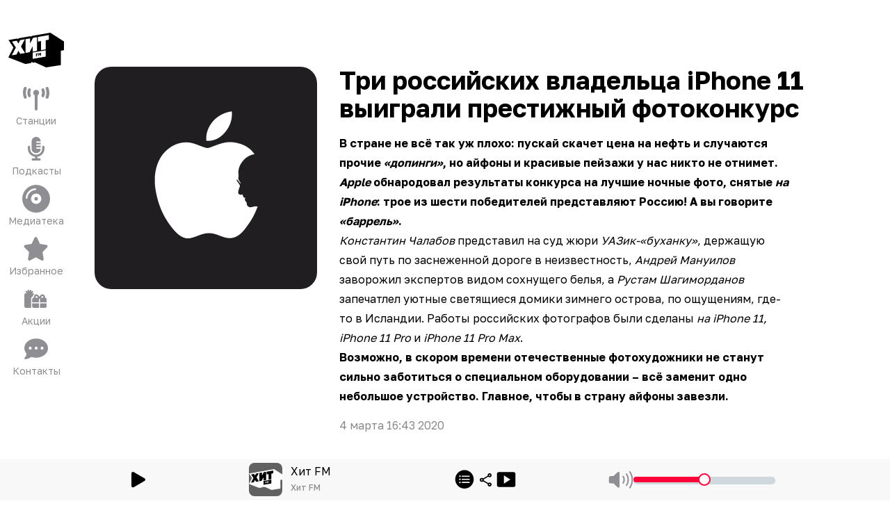

--- FILE ---
content_type: text/html; charset=utf-8
request_url: https://hitfm.ru/news/tri-rossijskih-vladelca-iphone-11-vyigrali-prestizhnyj-fotokonkurs
body_size: 108081
content:
<!DOCTYPE html><html id="root-element" lang="ru" data-theme="system" data-sentry-component="RootLayout" data-sentry-source-file="layout.tsx"><head><meta charSet="utf-8"/><meta name="viewport" content="width=device-width, initial-scale=1"/><link rel="stylesheet" href="/_next/static/css/68d295fc30987e32.css" data-precedence="next"/><link rel="stylesheet" href="/_next/static/css/ef7c6626fb1cf5bb.css" data-precedence="next"/><link rel="stylesheet" href="/_next/static/css/e88b555bff95ba1c.css" data-precedence="next"/><link rel="preload" as="script" fetchPriority="low" href="/_next/static/chunks/webpack-d6576782ef124146.js"/><script src="/_next/static/chunks/4bd1b696-4c046ca8a5f0df92.js" async=""></script><script src="/_next/static/chunks/5178-f9475113ad5d50ef.js" async=""></script><script src="/_next/static/chunks/main-app-f9b787ce21aa2f88.js" async=""></script><script src="/_next/static/chunks/cebd11e7-805ce5ee8e27a24b.js" async=""></script><script src="/_next/static/chunks/9cb54ea0-4936d82fb8744888.js" async=""></script><script src="/_next/static/chunks/6627-968708c2d2fea61a.js" async=""></script><script src="/_next/static/chunks/9642-7eebd1f0ad2b817b.js" async=""></script><script src="/_next/static/chunks/6781-f4fd00762afe42d3.js" async=""></script><script src="/_next/static/chunks/4134-734d3d6f38f6564d.js" async=""></script><script src="/_next/static/chunks/1226-105aa69e9f718e47.js" async=""></script><script src="/_next/static/chunks/9094-4f33a4991d6c09e1.js" async=""></script><script src="/_next/static/chunks/1662-ab5e91960de088bf.js" async=""></script><script src="/_next/static/chunks/8715-7bfbac8bbe1d5e48.js" async=""></script><script src="/_next/static/chunks/1716-04767ea0026d8c8a.js" async=""></script><script src="/_next/static/chunks/5690-42784011c6283c5e.js" async=""></script><script src="/_next/static/chunks/5588-6144165b3d730651.js" async=""></script><script src="/_next/static/chunks/4183-8adb2b1d18b13523.js" async=""></script><script src="/_next/static/chunks/1878-0f80da1626de8a94.js" async=""></script><script src="/_next/static/chunks/5678-05ea8f9bedc61150.js" async=""></script><script src="/_next/static/chunks/5962-9873a534f107fc28.js" async=""></script><script src="/_next/static/chunks/app/layout-4fe0e5d2a5daef09.js" async=""></script><script src="/_next/static/chunks/app/global-error-256e98366abe970b.js" async=""></script><script src="/_next/static/chunks/5438-4a6c52a32ea14d45.js" async=""></script><script src="/_next/static/chunks/4243-74771271f78abddf.js" async=""></script><script src="/_next/static/chunks/4937-8ef4a7ece4cd8547.js" async=""></script><script src="/_next/static/chunks/app/(root)/layout-685a8b8c78c6c9be.js" async=""></script><script src="/_next/static/chunks/8950-ec039cc4aa3b666b.js" async=""></script><script src="/_next/static/chunks/4976-d888ab5fd84f2876.js" async=""></script><script src="/_next/static/chunks/2998-b5ec02f2348c2f21.js" async=""></script><script src="/_next/static/chunks/784-a51fe778c601734c.js" async=""></script><script src="/_next/static/chunks/app/(root)/page-310912ee6737441a.js" async=""></script><script async="" src="https://yandex.ru/ads/system/header-bidding.js"></script><script async="" src="https://yandex.ru/ads/system/context.js"></script><script src="/_next/static/chunks/621-21a019502e78c7a1.js" async=""></script><script src="/_next/static/chunks/app/(root)/news/%5Bslug%5D/page-04522630caca0e2f.js" async=""></script><link rel="preload" href="https://x.instreamatic.com/mark/idsync.js?site_id=374" as="script"/><link rel="preload" href="https://vk.ru/js/api/videoplayer.js?v=2" as="script"/><link rel="preload" href="https://yandex.ru/ads/system/adsdk.js" as="script"/><meta name="theme-color" content="#000000" data-sentry-element="meta" data-sentry-source-file="layout.tsx"/><meta name="next-size-adjust" content=""/><title>Три российских владельца iPhone 11 выиграли престижный фотоконкурс</title><meta name="description" content=" В стране не всё так уж плохо: пускай скачет цена на нефть и случаются прочие «допинги», но айфоны и красивые пейзажи у нас никто не отнимет. Apple обнародовал результаты конкурса на лучшие ночные фото, снятые на iPhone: трое из шести победителей ..."/><link rel="icon" href="/favicon.ico?4f7d9eab3ad46566" type="image/x-icon" sizes="20x20"/><link rel="icon" href="/icon.png?b1d3d31b1e6c8f8f" type="image/png" sizes="256x256"/><link rel="apple-touch-icon" href="/apple-icon.png?b1d3d31b1e6c8f8f" type="image/png" sizes="256x256"/><script>(function(m,e,t,r,i,k,a){m[i]=m[i]||function(){(m[i].a=m[i].a||[]).push(arguments)}; m[i].l=1*new Date(); for (var j = 0; j < document.scripts.length; j++) {if (document.scripts[j].src === r) { return; }} k=e.createElement(t),a=e.getElementsByTagName(t)[0],k.async=1,k.src=r,a.parentNode.insertBefore(k,a)}) (window, document, "script", "https://mc.yandex.ru/metrika/tag.js", "ym"); ym(93987028, "init", {clickmap:true,trackLinks:true,accurateTrackBounce:true,webvisor:true});</script><noscript><div><img src="https://mc.yandex.ru/watch/93987028" style="position:absolute;left:-9999px" alt=""/></div></noscript><script>var adfoxBiddersMap = {
  "adfox_adsmart": "3378202",
  "adfox_NAMENAME": "3361397",
  "adfox_roden-media": "3378189"
};

window.YaHeaderBiddingSettings = {
   biddersMap: adfoxBiddersMap,
};</script><script>window.Ya || (window.Ya = {});
window.yaContextCb = window.yaContextCb || [];
window.Ya.adfoxCode || (window.Ya.adfoxCode = {});
window.Ya.adfoxCode.hbCallbacks || (window.Ya.adfoxCode.hbCallbacks = []);</script><script id="theme-selector" data-sentry-component="ThemeScript" data-sentry-source-file="ThemeScript.tsx">if(typeof window !== 'undefined') {
window.getCookie = function(name) {
    const match = document.cookie.match(new RegExp('(^| )' + name + '=([^;]+)'));
    if (match) return match[2];
};
if(window.getCookie('color-scheme')) {
    document.getElementById('root-element').setAttribute('data-theme', window.getCookie('color-scheme'))
}}</script><meta name="sentry-trace" content="b8940c35cbd0c14b5c1d265e8bc2ac38-a8c2f8a157501c84-0"/><meta name="baggage" content="sentry-environment=prod,sentry-release=trunk_605,sentry-public_key=9e4abebfec803500a8bf7379fb62dece,sentry-trace_id=b8940c35cbd0c14b5c1d265e8bc2ac38,sentry-sampled=false,sentry-sample_rand=0.50878981762785,sentry-sample_rate=0"/><script src="/_next/static/chunks/polyfills-42372ed130431b0a.js" noModule=""></script></head><body class="bg-bg text-primary __className_efdbc8"><div hidden=""><!--$--><!--/$--></div><style>
:root {
  --bprogress-color: #FF2D55;
  --bprogress-height: 4px;
  --bprogress-spinner-size: 18px;
  --bprogress-spinner-animation-duration: 400ms;
  --bprogress-spinner-border-size: 2px;
  --bprogress-box-shadow: 0 0 10px #FF2D55, 0 0 5px #FF2D55;
  --bprogress-z-index: 99999;
  --bprogress-spinner-top: 15px;
  --bprogress-spinner-bottom: auto;
  --bprogress-spinner-right: 15px;
  --bprogress-spinner-left: auto;
}

.bprogress {
  width: 0;
  height: 0;
  pointer-events: none;
  z-index: var(--bprogress-z-index);
}

.bprogress .bar {
  background: var(--bprogress-color);
  position: fixed;
  z-index: var(--bprogress-z-index);
  top: 0;
  left: 0;
  width: 100%;
  height: var(--bprogress-height);
}

/* Fancy blur effect */
.bprogress .peg {
  display: block;
  position: absolute;
  right: 0;
  width: 100px;
  height: 100%;
  box-shadow: var(--bprogress-box-shadow);
  opacity: 1.0;
  transform: rotate(3deg) translate(0px, -4px);
}

/* Remove these to get rid of the spinner */
.bprogress .spinner {
  display: block;
  position: fixed;
  z-index: var(--bprogress-z-index);
  top: var(--bprogress-spinner-top);
  bottom: var(--bprogress-spinner-bottom);
  right: var(--bprogress-spinner-right);
  left: var(--bprogress-spinner-left);
}

.bprogress .spinner-icon {
  width: var(--bprogress-spinner-size);
  height: var(--bprogress-spinner-size);
  box-sizing: border-box;
  border: solid var(--bprogress-spinner-border-size) transparent;
  border-top-color: var(--bprogress-color);
  border-left-color: var(--bprogress-color);
  border-radius: 50%;
  -webkit-animation: bprogress-spinner var(--bprogress-spinner-animation-duration) linear infinite;
  animation: bprogress-spinner var(--bprogress-spinner-animation-duration) linear infinite;
}

.bprogress-custom-parent {
  overflow: hidden;
  position: relative;
}

.bprogress-custom-parent .bprogress .spinner,
.bprogress-custom-parent .bprogress .bar {
  position: absolute;
}

.bprogress .indeterminate {
  position: fixed;
  top: 0;
  left: 0;
  width: 100%;
  height: var(--bprogress-height);
  overflow: hidden;
}

.bprogress .indeterminate .inc,
.bprogress .indeterminate .dec {
  position: absolute;
  top: 0;
  height: 100%;
  background-color: var(--bprogress-color);
}

.bprogress .indeterminate .inc {
  animation: bprogress-indeterminate-increase 2s infinite;
}

.bprogress .indeterminate .dec {
  animation: bprogress-indeterminate-decrease 2s 0.5s infinite;
}

@-webkit-keyframes bprogress-spinner {
  0%   { -webkit-transform: rotate(0deg); transform: rotate(0deg); }
  100% { -webkit-transform: rotate(360deg); transform: rotate(360deg); }
}

@keyframes bprogress-spinner {
  0%   { transform: rotate(0deg); }
  100% { transform: rotate(360deg); }
}

@keyframes bprogress-indeterminate-increase {
  from { left: -5%; width: 5%; }
  to { left: 130%; width: 100%; }
}

@keyframes bprogress-indeterminate-decrease {
  from { left: -80%; width: 80%; }
  to { left: 110%; width: 10%; }
}
</style><!--$--><!--/$--><div class="hidden w-full md:block"><div class="relative flex w-full justify-center" id="adfox_172708756185626728_0"></div></div><div class="relative"><div class="faded-background-top md:faded-background-left absolute left-0 top-0 z-[1] aspect-square w-full overflow-hidden md:aspect-video" data-sentry-component="BackgroundDisplay" data-sentry-source-file="BackgroundDisplay.tsx"><div class="faded-background-bottom size-full"></div></div><div class="relative z-[2]"><div class="relative w-full md:grid md:grid-cols-[104px_minmax(0,_1fr)]"><div class="fixed bottom-0 left-0 z-30 flex h-14 w-full items-end justify-between bg-player-bg px-6 text-center text-xxs text-primary backdrop-blur-md md:sticky md:bottom-auto md:top-0 md:z-20 md:flex md:h-min md:min-h-screen md:shrink-0 md:flex-col md:items-stretch md:justify-start md:gap-6 md:bg-transparent md:px-1 md:pb-16 md:pt-8 md:text-center md:text-lg md:backdrop-blur-none" data-sentry-component="Sidebar" data-sentry-source-file="Sidebar.tsx"><div class="hidden md:mx-auto md:block md:w-20"><div class="flex cursor-pointer items-center" data-sentry-component="RadioSelector" data-sentry-source-file="RadioSelector.tsx"><svg xmlns="http://www.w3.org/2000/svg" viewBox="0 0 90 90" class="logo-dynamic size-full" data-logo="" width="48" height="48" alt="Logos" data-sentry-element="RadioLogo" data-sentry-source-file="RadioSelector.tsx"><g clip-path="url(#logo-dynamic_svg__clip0_2517_8043)"><path d="m9.75 41.25-6-11.625 63.375-10.5 4.5 37.5L40.5 61.5 3 55.5z"></path><path fill="none" d="m67.86 16.917-30.223 5.329-.592 1.144-1.362-.8-19.036 3.357-.66 1.367-.586-.34-1.068-.62L.308 28.828 8.242 41.08.008 56.923l27.518 10.685 9.205-1.565.926-1.744 2.285 1.168 3.088-.545L61.02 73.1l23.936-3.736V46.136l5.045-.889V31.111zm-48.564 34.23-2.986-4.892-2.962 5.94-7.783 1.373 6.585-12.674-6.228-9.621 7.784-1.373 2.604 4.537 2.632-5.46 7.784-1.372-6.253 11.83 6.609 10.34zm15.12-2.666-6.486 1.144V27.393l7.115-1.255v8.493l4.828-9.343 6.488-1.144v22.232l-7.115 1.254v-8.492zM60.4 55.645l-21.154 3.65v-10.25L60.4 45.393zm5.044-27.397-5.045.89v14.761l-7.648 1.348v-14.76l-5.046.889v-7.47l5.046-.89 7.648-1.348 5.045-.89z"></path><path fill="none" d="m49.829 51.88.98 1.672.023-.004.986-2.032v2.726l1.063-.188V49.31l-1.129.199-.92 2-.92-1.676-1.13.2v4.745l1.047-.184zM45.784 53.61l1.825-.322v-1.091l-1.825.32v-.805l2.018-.355v-1.154l-3.087.545v4.745l1.069-.189z"></path></g></svg></div></div><a class="group block hover:animate-jump block md:hidden  " data-sentry-element="Link" data-sentry-component="SidebarButton" data-sentry-source-file="SidebarButton.tsx" href="/"><svg xmlns="http://www.w3.org/2000/svg" viewBox="0 0 60 60" class="mx-auto box-content size-10 group-hover:fill-amber-500 md:my-1.5 md:mb-0.5 md:mt-2.5 md:size-10 size-[54px] fill-system-gray" alt="Хит FM" data-sentry-element="Icon" data-sentry-source-file="SidebarButton.tsx"><g clip-path="url(#logo_svg__a)"><path d="m45.241 11.277-20.15 3.553-.393.762-.909-.532-12.69 2.237-.44.912-.39-.227-.713-.413-9.35 1.649 5.29 8.168-5.49 10.562 18.346 7.123 6.136-1.043.618-1.163 1.522.779 2.06-.363 11.993 5.45 15.957-2.49V30.757l3.364-.593V20.74zm-32.376 22.82-1.99-3.26-1.976 3.96-5.188.914 4.39-8.45-4.153-6.413 5.19-.915 1.736 3.024 1.755-3.64 5.19-.914-4.17 7.886 4.406 6.893zm10.08-1.777-4.324.763V18.26l4.743-.836v5.662l3.219-6.23 4.325-.762v14.822l-4.743.836V26.09zm17.322 4.776L26.164 39.53v-6.834l14.103-2.434zm3.362-18.265-3.363.593v9.841l-5.099.9v-9.841l-3.364.592v-4.98l3.364-.592 5.099-.9 3.364-.592z"></path><path d="m33.222 34.587.653 1.114.015-.003.658-1.354v1.817l.708-.125.001-3.164-.753.133-.613 1.333-.614-1.117-.754.133v3.164l.699-.123zM30.521 35.74l1.217-.214v-.728l-1.217.214v-.537l1.346-.237v-.77l-2.058.364v3.164l.712-.127z"></path></g><defs><clipPath id="logo_svg__a"><path d="M0 0h60v60H0z"></path></clipPath></defs></svg><span class="hidden text-sm text-system-gray group-hover:text-amber-500 md:block">Хит FM</span></a><a class="group block hover:animate-jump   " data-sentry-element="Link" data-sentry-component="SidebarButton" data-sentry-source-file="SidebarButton.tsx" href="/online"><svg xmlns="http://www.w3.org/2000/svg" viewBox="0 0 40 40" class="mx-auto box-content size-10 group-hover:fill-amber-500 md:my-1.5 md:mb-0.5 md:mt-2.5 md:size-10 my-1 mb-1.5 fill-system-gray" alt="Станции" data-sentry-element="Icon" data-sentry-source-file="SidebarButton.tsx"><g clip-path="url(#stations_svg__clip0_3245_3655)"><path d="M6.298 5.922A14.9 14.9 0 0 0 5.222 11.5c0 1.979.383 3.858 1.076 5.578a2.135 2.135 0 0 1-1.168 2.77c-1.082.444-2.31-.087-2.751-1.176A19.2 19.2 0 0 1 1 11.5c0-2.53.488-4.954 1.379-7.172a2.11 2.11 0 0 1 2.75-1.175 2.133 2.133 0 0 1 1.169 2.769M37.62 4.328A19.2 19.2 0 0 1 39 11.5c0 2.53-.488 4.954-1.379 7.172a2.11 2.11 0 0 1-2.75 1.175 2.133 2.133 0 0 1-1.169-2.769c.693-1.72 1.076-3.6 1.076-5.578 0-1.98-.383-3.858-1.076-5.578a2.135 2.135 0 0 1 1.168-2.77c1.082-.444 2.31.087 2.751 1.176M24.222 11.5a4.25 4.25 0 0 1-2.11 3.679v19.696A2.116 2.116 0 0 1 20 37a2.116 2.116 0 0 1-2.111-2.125V15.179a4.26 4.26 0 0 1-2.111-3.68c0-2.343 1.893-4.25 4.222-4.25s4.222 1.907 4.222 4.25M12.255 8.1a8.5 8.5 0 0 0-.7 3.4c0 1.215.251 2.364.7 3.4a2.124 2.124 0 0 1-1.089 2.795A2.105 2.105 0 0 1 8.39 16.6a12.8 12.8 0 0 1-1.056-5.1c0-1.806.376-3.533 1.056-5.1a2.1 2.1 0 0 1 2.777-1.096A2.126 2.126 0 0 1 12.255 8.1M31.61 6.4a12.8 12.8 0 0 1 1.056 5.1c0 1.806-.376 3.533-1.056 5.1a2.1 2.1 0 0 1-2.777 1.095 2.126 2.126 0 0 1-1.089-2.795 8.5 8.5 0 0 0 .7-3.4 8.5 8.5 0 0 0-.7-3.4 2.124 2.124 0 0 1 1.089-2.796A2.105 2.105 0 0 1 31.61 6.4"></path></g></svg><span class="hidden text-sm text-system-gray group-hover:text-amber-500 md:block">Станции</span></a><a class="group block hover:animate-jump  hidden md:block " data-sentry-element="Link" data-sentry-component="SidebarButton" data-sentry-source-file="SidebarButton.tsx" href="/podcasts"><svg xmlns="http://www.w3.org/2000/svg" viewBox="0 0 40 40" class="mx-auto box-content size-10 group-hover:fill-amber-500 md:my-1.5 md:mb-0.5 md:mt-2.5 md:size-10 my-1 mb-1.5 fill-system-gray" alt="Подкасты" data-sentry-element="Icon" data-sentry-source-file="SidebarButton.tsx"><path d="M13.5 9.375V20c0 3.52 2.912 6.375 6.5 6.375 3.59 0 6.5-2.855 6.5-6.375h-5.416a1.076 1.076 0 0 1-1.083-1.062c0-.585.487-1.063 1.083-1.063h5.417V15.75h-5.417a1.076 1.076 0 0 1-1.083-1.062c0-.585.487-1.063 1.083-1.063h5.417V11.5h-5.417a1.076 1.076 0 0 1-1.083-1.062c0-.585.487-1.063 1.083-1.063h5.417C26.5 5.855 23.589 3 20 3s-6.5 2.855-6.5 6.375m15.167 9.563V20c0 4.695-3.88 8.5-8.666 8.5s-8.667-3.805-8.667-8.5v-2.656c0-.884-.724-1.594-1.625-1.594-.9 0-1.625.71-1.625 1.594V20c0 5.917 4.482 10.804 10.292 11.581v2.232h-3.25c-.9 0-1.625.71-1.625 1.593S14.225 37 15.126 37h9.75c.9 0 1.625-.71 1.625-1.594 0-.883-.725-1.593-1.625-1.593h-3.25V31.58c5.809-.777 10.291-5.664 10.291-11.581v-2.656c0-.884-.724-1.594-1.625-1.594-.9 0-1.625.71-1.625 1.594z"></path></svg><span class="hidden text-sm text-system-gray group-hover:text-amber-500 md:block">Подкасты</span></a><a class="group block hover:animate-jump  hidden md:block " data-sentry-element="Link" data-sentry-component="SidebarButton" data-sentry-source-file="SidebarButton.tsx" href="/mediateka"><svg xmlns="http://www.w3.org/2000/svg" viewBox="0 0 512 512" class="mx-auto box-content size-10 group-hover:fill-amber-500 md:my-1.5 md:mb-0.5 md:mt-2.5 md:size-10 my-1 mb-1.5 fill-system-gray" alt="Медиатека" data-sentry-element="Icon" data-sentry-source-file="SidebarButton.tsx"><path d="M0 256a256 256 0 1 1 512 0 256 256 0 1 1-512 0m256 32a32 32 0 1 1 0-64 32 32 0 1 1 0 64m-96-32a96 96 0 1 0 192 0 96 96 0 1 0-192 0m-64-16c0-35 17.5-71.1 45.2-98.8S205 96 240 96c8.8 0 16-7.2 16-16s-7.2-16-16-16c-45.4 0-89.2 22.3-121.5 54.5S64 194.6 64 240c0 8.8 7.2 16 16 16s16-7.2 16-16"></path></svg><span class="hidden text-sm text-system-gray group-hover:text-amber-500 md:block">Медиатека</span></a><a class="group block hover:animate-jump   " data-sentry-element="Link" data-sentry-component="SidebarButton" data-sentry-source-file="SidebarButton.tsx" href="/favorites"><svg xmlns="http://www.w3.org/2000/svg" viewBox="0 0 40 40" class="mx-auto box-content size-10 group-hover:fill-amber-500 md:my-1.5 md:mb-0.5 md:mt-2.5 md:size-10 my-1 mb-1.5 fill-system-gray" alt="Избранное" data-sentry-element="Icon" data-sentry-source-file="SidebarButton.tsx"><g clip-path="url(#favorites_svg__clip0_3245_3664)"><path d="M21.356 4.195A2.05 2.05 0 0 0 19.506 3c-.79 0-1.503.465-1.85 1.195l-4.13 8.786-9.224 1.408c-.771.12-1.414.677-1.651 1.44a2.19 2.19 0 0 0 .507 2.172l6.694 6.847-1.58 9.675a2.17 2.17 0 0 0 .828 2.079 2.01 2.01 0 0 0 2.171.152l8.242-4.548 8.241 4.548a2 2 0 0 0 2.171-.152 2.17 2.17 0 0 0 .83-2.079l-1.588-9.675L35.861 18a2.17 2.17 0 0 0 .507-2.171 2.08 2.08 0 0 0-1.65-1.441l-9.231-1.408z"></path></g></svg><span class="hidden text-sm text-system-gray group-hover:text-amber-500 md:block">Избранное</span></a><a class="group block hover:animate-jump   " data-sentry-element="Link" data-sentry-component="SidebarButton" data-sentry-source-file="SidebarButton.tsx" href="/news/tag/akcii"><svg xmlns="http://www.w3.org/2000/svg" viewBox="0 0 40 40" class="mx-auto box-content size-10 group-hover:fill-amber-500 md:my-1.5 md:mb-0.5 md:mt-2.5 md:size-10 my-1 mb-1.5 fill-system-gray" alt="Акции" data-sentry-element="Icon" data-sentry-source-file="SidebarButton.tsx"><path d="M13.067 8.627a1.22 1.22 0 0 0-.733-1.554 1.2 1.2 0 0 0-1.535.742l-.537 1.533-.497-1.513a1.2 1.2 0 0 0-1.526-.772 1.223 1.223 0 0 0-.763 1.544l.417 1.27L6.518 8.86a1.195 1.195 0 0 0-1.681.269 1.227 1.227 0 0 0 .266 1.7l1.42 1.047H5.409C4.079 11.877 3 12.968 3 14.314v16.249C3 31.908 4.079 33 5.409 33h7.658a3.3 3.3 0 0 1-.432-1.625V20.001a3.24 3.24 0 0 1 2.42-3.148 5.3 5.3 0 0 1 2.012-3.864 2.4 2.4 0 0 0-2.023-1.112H13.93l1.42-1.046a1.227 1.227 0 0 0 .266-1.701 1.195 1.195 0 0 0-1.68-.27l-1.276.94zm8.175 7.794 1.485 1.955h-2.464a1.21 1.21 0 0 1-1.204-1.219 1.22 1.22 0 0 1 1.214-1.218c.382 0 .738.178.969.482m-4.592.736c0 .427.07.838.206 1.22h-.206c-1.33 0-2.409 1.09-2.409 2.437v4.062h9.636V20h1.605v4.875h9.636v-4.062c0-1.346-1.08-2.438-2.41-2.438h-.205c.136-.38.206-.792.206-1.219 0-2.025-1.631-3.655-3.623-3.655a3.62 3.62 0 0 0-2.876 1.431l-1.53 2.011-1.531-2.01a3.62 3.62 0 0 0-2.876-1.432c-1.992 0-3.623 1.63-3.623 3.655m-2.409 13.406c0 1.345 1.08 2.437 2.409 2.437h7.227v-6.5H14.24zM25.482 33h7.227c1.33 0 2.409-1.092 2.409-2.437V26.5h-9.636zM30.3 17.157c0 .676-.537 1.22-1.204 1.22h-2.464l1.485-1.956c.23-.3.587-.482.969-.482a1.22 1.22 0 0 1 1.214 1.218"></path></svg><span class="hidden text-sm text-system-gray group-hover:text-amber-500 md:block">Акции</span></a><a class="group block hover:animate-jump   " data-sentry-element="Link" data-sentry-component="SidebarButton" data-sentry-source-file="SidebarButton.tsx" href="/support"><svg xmlns="http://www.w3.org/2000/svg" viewBox="0 0 40 40" class="mx-auto box-content size-10 group-hover:fill-amber-500 md:my-1.5 md:mb-0.5 md:mt-2.5 md:size-10 my-1 mb-1.5 fill-system-gray" alt="Контакты" data-sentry-element="Icon" data-sentry-source-file="SidebarButton.tsx"><g clip-path="url(#contact_svg__clip0_3245_3806)"><g clip-path="url(#contact_svg__clip1_3245_3806)"><path d="M20 32.75c9.39 0 17-6.182 17-13.812S29.39 5.124 20 5.124 3 11.307 3 18.938c0 2.994 1.175 5.764 3.167 8.028-.126 1.627-.757 3.075-1.421 4.177a12 12 0 0 1-1.335 1.813c-.04.04-.066.073-.086.093l-.02.02a1.05 1.05 0 0 0-.226 1.155c.166.399.551.658.983.658 1.906 0 3.825-.591 5.419-1.282 1.52-.664 2.815-1.454 3.606-2.032A20.3 20.3 0 0 0 20 32.757zm-8.5-15.937a2.125 2.125 0 1 1 0 4.25 2.125 2.125 0 0 1 0-4.25m8.5 0a2.125 2.125 0 1 1 0 4.25 2.125 2.125 0 0 1 0-4.25m6.375 2.125a2.125 2.125 0 1 1 4.25 0 2.125 2.125 0 0 1-4.25 0"></path></g></g></svg><span class="hidden text-sm text-system-gray group-hover:text-amber-500 md:block">Контакты</span></a></div><div class="relative w-full"><main><div class="flex justify-between px-4 pb-2 pt-1 md:pt-4" data-sentry-component="Header" data-sentry-source-file="Header.tsx"><div class="md:invisible"><div class="flex cursor-pointer items-center" data-sentry-component="RadioSelector" data-sentry-source-file="RadioSelector.tsx"><svg xmlns="http://www.w3.org/2000/svg" viewBox="0 0 90 90" class="logo-dynamic size-full" data-logo="" width="48" height="48" alt="Logos" data-sentry-element="RadioLogo" data-sentry-source-file="RadioSelector.tsx"><g clip-path="url(#logo-dynamic_svg__clip0_2517_8043)"><path d="m9.75 41.25-6-11.625 63.375-10.5 4.5 37.5L40.5 61.5 3 55.5z"></path><path fill="none" d="m67.86 16.917-30.223 5.329-.592 1.144-1.362-.8-19.036 3.357-.66 1.367-.586-.34-1.068-.62L.308 28.828 8.242 41.08.008 56.923l27.518 10.685 9.205-1.565.926-1.744 2.285 1.168 3.088-.545L61.02 73.1l23.936-3.736V46.136l5.045-.889V31.111zm-48.564 34.23-2.986-4.892-2.962 5.94-7.783 1.373 6.585-12.674-6.228-9.621 7.784-1.373 2.604 4.537 2.632-5.46 7.784-1.372-6.253 11.83 6.609 10.34zm15.12-2.666-6.486 1.144V27.393l7.115-1.255v8.493l4.828-9.343 6.488-1.144v22.232l-7.115 1.254v-8.492zM60.4 55.645l-21.154 3.65v-10.25L60.4 45.393zm5.044-27.397-5.045.89v14.761l-7.648 1.348v-14.76l-5.046.889v-7.47l5.046-.89 7.648-1.348 5.045-.89z"></path><path fill="none" d="m49.829 51.88.98 1.672.023-.004.986-2.032v2.726l1.063-.188V49.31l-1.129.199-.92 2-.92-1.676-1.13.2v4.745l1.047-.184zM45.784 53.61l1.825-.322v-1.091l-1.825.32v-.805l2.018-.355v-1.154l-3.087.545v4.745l1.069-.189z"></path></g></svg></div></div><div class="flex items-center"><div class="flex w-32 justify-end gap-4"></div></div></div><div class="flex flex-col gap-4 px-4 pb-20 md:px-8"><div class="mx-auto w-full pb-20 pt-6"><div class="w-full lg:flex"><div class=" mb-12 w-full shrink-0 grow-0 lg:mb-0 lg:w-80"><img alt="Новости" data-sentry-element="Image" data-sentry-source-file="ShowNews.tsx" loading="lazy" width="640" height="640" decoding="async" data-nimg="1" class="w-full rounded-3xl" style="color:transparent" src="/b/d/XS_d975tAlQSadhIMjesWp5sKuUPXQsKdoKmPd7GV5nvNwe0Y21o10ROCTMBoxQZhTpBpL_7WaXQC8Omvy2GX15bEG0PwNABBUM=DR5aBWyWm9tSgMwra2uebQ.webp"/></div><div class="w-full shrink grow py-4 md:px-8 md:py-0"><h2 class="pb-4 text-4xl font-bold">Три российских владельца iPhone 11 выиграли престижный фотоконкурс</h2><div class="prose prose-default "><p><strong>В стране не всё так уж плохо: пускай скачет цена на нефть и случаются прочие <em>«допинги»</em>, но айфоны и красивые пейзажи у нас никто не отнимет. <em>Apple</em> обнародовал результаты конкурса на лучшие ночные фото, снятые <em>на iPhone</em>: трое из шести победителей представляют Россию! А вы говорите <em>«баррель»</em>.</strong></p>
<p><em>Константин Чалабов</em> представил на суд жюри <em>УАЗик-«буханку»</em>, держащую свой путь по заснеженной дороге в неизвестность, <em>Андрей Мануилов</em> заворожил экспертов видом сохнущего белья, а <em>Рустам Шагиморданов</em> запечатлел уютные светящиеся домики зимнего острова, по ощущениям, где-то в Исландии. Работы российских фотографов были сделаны <em>на iPhone 11, iPhone 11 Pro</em> и <em>iPhone 11 Pro Max</em>.</p>
<p><strong>Возможно, в скором времени отечественные фотохудожники не станут сильно заботиться о специальном оборудовании – всё заменит одно небольшое устройство. Главное, чтобы в страну айфоны завезли.</strong></p></div><div class="text-base text-secondary py-4">4 марта 16:43 2020</div></div><div class="relative hidden w-[324px] shrink-0 px-[12px] 2xl:block"><div class="sticky top-[30px] w-full h-[500px] shrink-0 grow-0 mb-12"><div class="hidden w-full md:block"><div class="relative flex w-full justify-center" id="adfox_172708896078956728_0"></div></div></div></div></div></div><div class="py-2" data-sentry-component="FooterAdBundle" data-sentry-source-file="FooterAdBundle.tsx"><div class="hidden w-full md:block"><div class="relative flex w-full justify-center" id="adfox_174161833314466728_0"></div></div><div class="-mx-4 flex justify-center md:hidden"><div class="flex w-full justify-center" id="adfox_172708758564026728_0"></div></div></div><!--$--><!--/$--><div class="pb-8 md:pb-0" data-sentry-component="Footer" data-sentry-source-file="Footer.tsx"><div class="light-only"><div class="grid w-full grid-cols-3 gap-2 md:gap-4 lg:grid-cols-6"><a target="_blank" rel="noreferrer" class="group self-center" href="https://rusradio.ru/?utm_source=hitfm&amp;utm_medium=web" data-sentry-component="FooterRadioButton" data-sentry-source-file="FooterRadioButton.tsx"><div class="rounded-md  py-4 group-hover:animate-jump"><svg xmlns="http://www.w3.org/2000/svg" fill="none" viewBox="0 0 142 83" class=" mx-auto w-5/12" alt="Русское радио" data-sentry-element="IconImage" data-sentry-source-file="FooterRadioButton.tsx"><g fill="#3655b0"><path fill-rule="evenodd" d="m97.08 59.224-3.116 4.555V49.193h-4.053V82.72h4.053V70.254l3.116-4.497V82.72h4.058V49.193H97.08z" clip-rule="evenodd"></path><path d="M65.836 66.166h-3.11V55.599c0-1.239.279-2.318 1.642-2.318h1.474zm2.848-16.973h-4.3c-3.326 0-5.442 2.467-5.663 6.602 0 .34-.032.654-.032.952v25.972h4.048V70.254h3.11v12.454h4.059V50.432a1.24 1.24 0 0 0-.356-.875 1.22 1.22 0 0 0-.866-.364M111.803 76.75c-.042.77-.316 2.057-1.674 2.057s-1.642-1.292-1.679-2.057V55.158c.042-.771.316-2.068 1.679-2.068s1.637 1.297 1.679 2.062c0 .346.005 21.034-.005 21.598m-1.674-27.817c-3.326 0-5.448 2.466-5.668 6.602 0 .34-.032.648-.032.951V75.65c0 4.582 2.105 7.32 5.69 7.32 3.326 0 5.442-2.472 5.663-6.602 0-.34.032-.649.032-.952V56.253c0-4.588-2.122-7.32-5.685-7.32M48.988 53.26h3.084v4.252a7.66 7.66 0 0 1-1.579 4.657l-1.5 1.919zm-4.053-2.833v32.287h4.048V70.21l4.684-6.017a11.8 11.8 0 0 0 2.458-7.197v-7.804h-9.964a1.22 1.22 0 0 0-.867.36 1.24 1.24 0 0 0-.359.874M81.68 78.6h-4c.555-4.353.847-8.736.873-13.125v-9.871c0-1.239.273-2.318 1.637-2.318h1.484zm4.047 0V50.431c0-.684-.55-1.239-1.226-1.239h-4.29c-3.332 0-5.448 2.467-5.669 6.602 0 .34-.031.654-.031.952v8.728c0 4.396-.737 11.769-.88 13.124h-1.915v4.115h16.153v-4.115z"></path><path fill-rule="evenodd" d="M106.753 36.326v-5.624l1.658-2.126a4.15 4.15 0 0 1 1.442 3.131v11.514h4.053V31.378a7.8 7.8 0 0 0-2.8-5.991l-.143-.122.48-.622a11.77 11.77 0 0 0 2.452-7.203V9.663h-4.053v8.34a7.63 7.63 0 0 1-1.579 4.657l-1.494 1.919V9.663h-4.053V43.19h4.032v-6.863M141.318 13.756V9.663h-8.285a1.23 1.23 0 0 0-1.22 1.239V41.95c-.002.328.126.643.355.876s.541.363.865.363h8.285V39.1h-5.458v-14.74h5.221v-4.093h-5.221v-6.512zM98.057 41.435c1.022-1.292 1.543-3.04 1.543-5.215V32.5h-4.006v3.821a4.12 4.12 0 0 1-.526 2.313 1.46 1.46 0 0 1-1.274.696 1.43 1.43 0 0 1-1.268-.654 4 4 0 0 1-.48-2.27V16.35c-.067-.786.1-1.575.48-2.264a1.44 1.44 0 0 1 1.278-.649c.516-.008.999.256 1.274.697.398.703.581 1.51.526 2.317v3.817h4.006v-3.721c0-2.169-.526-3.923-1.542-5.215a5.49 5.49 0 0 0-4.256-2.029 5.49 5.49 0 0 0-4.255 2.03c-1.021 1.286-1.537 3.045-1.537 5.214v19.668c0 2.174.526 3.928 1.537 5.214a5.49 5.49 0 0 0 4.255 2.03 5.49 5.49 0 0 0 4.255-2.03" clip-rule="evenodd"></path><path d="M124.47 37.613c-.042.781-.326 2.089-1.706 2.089-1.378 0-1.657-1.313-1.7-2.084V15.585c.043-.782.322-2.095 1.706-2.095s1.658 1.313 1.7 2.09c0 .372.005 21.501 0 22.033m-1.7-28.322c-3.369 0-5.511 2.498-5.732 6.676 0 .346-.032.66-.032.963v19.62c0 4.635 2.148 7.399 5.748 7.399 3.369 0 5.506-2.498 5.732-6.676 0-.335.031-.654.031-.963V16.713c0-4.614-2.147-7.4-5.747-7.4z"></path><path fill-rule="evenodd" d="M79.521 43.46a5.18 5.18 0 0 0 4.253-2.03c1.02-1.292 1.542-3.046 1.542-5.215v-3.721H81.31v3.822a4.12 4.12 0 0 1-.526 2.312 1.47 1.47 0 0 1-1.274.696 1.43 1.43 0 0 1-1.268-.648 4 4 0 0 1-.48-2.27V16.35c-.067-.786.1-1.575.48-2.264.283-.429.77-.675 1.28-.649.515-.008.997.256 1.272.697.398.703.582 1.51.527 2.317v3.817h3.995v-3.721c0-2.169-.526-3.923-1.542-5.215a5.49 5.49 0 0 0-4.256-2.029 5.49 5.49 0 0 0-4.255 2.03c-1.021 1.286-1.537 3.045-1.537 5.214v19.668c0 2.174.526 3.928 1.537 5.214a5.18 5.18 0 0 0 4.258 2.031" clip-rule="evenodd"></path><path d="M49.525 13.735h3.084v4.252a7.63 7.63 0 0 1-1.58 4.657l-1.504 1.935zm-4.053-2.833v32.287h4.053V30.702l4.674-6.038a11.77 11.77 0 0 0 2.463-7.203V9.663h-9.964c-.677 0-1.226.555-1.226 1.239M66.624 38.82c0 .275-.221.499-.495.499h-2.584a.5.5 0 0 1-.37-.135.5.5 0 0 1-.156-.365v-1.94a.492.492 0 0 1 .526-.5h3.079zm-.248-29.157V24.58l-1.494-1.92a7.64 7.64 0 0 1-1.58-4.656v-8.34H59.25v7.777a11.77 11.77 0 0 0 2.463 7.203l4.921 6.304v1.547h-3.831c-1.966 0-3.56 1.608-3.564 3.593v3.508c.003 1.986 1.598 3.594 3.564 3.594h4.068c1.965 0 3.558-1.609 3.558-3.593V9.663z"></path></g><path fill="#ed1c24" d="M24.031 70.17c.606-3.144 2.324-5.724 4.106-8.284 1.193-1.715 2.196-3.52 2.186-5.7-.015-2.404-1.49-3.807-3.886-3.66-.434.023-.862.126-1.294.174-.878.1-1.29.585-1.55 1.43-1.152 3.75-2.593 7.373-5.334 10.318-3.122 3.348-6.775 3.411-9.985.138-2.623-2.674-4.048-6.03-5.189-9.503C.494 47.215-.203 39.1.048 30.883.27 23.58 1.305 16.41 4.064 9.572 5.02 7.205 6.191 4.95 7.937 3.055 9.754 1.088 11.865-.232 14.711.537c1.687.456 2.959 1.558 4.036 2.864 2.558 3.073 3.972 6.703 5.068 10.468 1.524 5.208 2.235 10.557 2.487 15.971a77.3 77.3 0 0 1-1.629 20.278c-.021.11.011.222.087.304 3.068-6.772 3.599-14 3.784-21.633.753.8 1.349 1.402 1.914 2.02 6.309 6.978 7.69 15.012 5.189 23.874-1.05 3.722-3.028 6.947-5.367 10a34 34 0 0 0-2.277 3.537c-.327.56-.466 1.228-.752 2.003h5.588c.874 0 1.75-.022 2.624.018.737.034 1.328.316 1.328 1.184q0 5.456-.016 10.915-.03.177-.105.34H10.406a3.42 3.42 0 0 1 2.557-3.805c.83-.201.965-.581.949-1.31-.04-1.87-.02-3.738-.01-5.609 0-1.373.347-1.725 1.725-1.735 2.59-.016 5.18 0 7.769 0 .2.002.397-.03.635-.05m-7.584-54.135c-1.579.06-2.437.983-2.872 2.105-.86 2.226-1.75 4.485-2.209 6.813-1.34 6.792-1.358 13.649-.427 20.498.431 3.172 1.03 6.325 2.603 9.184.553 1.001 1.211 2.057 2.53 2.027 1.255-.028 2.001-1.016 2.4-2.037.808-2.067 1.648-4.163 2.112-6.324 1.326-6.178 1.312-12.441.807-18.713-.383-4.868-1.51-9.543-3.752-13.902-.987-1.937-2.198-3.754-3.31-5.636l-.222.132z"></path><path fill="#ed1c24" fill-rule="evenodd" d="M30.893 9.786c-2.309 0-4.181 1.858-4.181 4.15s1.872 4.15 4.181 4.15 4.182-1.857 4.182-4.15-1.872-4.15-4.182-4.15m-3.307 4.15c0-1.813 1.48-3.282 3.307-3.282s3.308 1.47 3.308 3.282-1.48 3.283-3.308 3.283c-1.826 0-3.307-1.47-3.307-3.283" clip-rule="evenodd"></path><path fill="#ed1c24" d="M30.993 14.367h-.489v1.311h-.902v-3.716h1.473q.666 0 1.042.294.375.293.375.83 0 .387-.16.642-.156.255-.493.414l.782 1.498v.038h-.967zm-.489-.692h.571q.258 0 .386-.133a.52.52 0 0 0 .131-.375.52.52 0 0 0-.131-.375q-.13-.138-.386-.138h-.57z"></path></svg></div></a><a target="_blank" rel="noreferrer" class="group self-center" href="https://ru.tv/?utm_source=hitfm&amp;utm_medium=web" data-sentry-component="FooterRadioButton" data-sentry-source-file="FooterRadioButton.tsx"><div class="rounded-md  py-4 group-hover:animate-jump"><svg xmlns="http://www.w3.org/2000/svg" fill="none" viewBox="0 0 100 100" class=" mx-auto w-5/12" alt="RU.TV" data-sentry-element="IconImage" data-sentry-source-file="FooterRadioButton.tsx"><clipPath id="RUTV_svg__a"><path d="M0 0h100v100H0z"></path></clipPath><g clip-path="url(#RUTV_svg__a)"><path fill="#ff0090" d="m13.97 58.19-4.953-8.126H6.058v8.126H.072V33.242h9.301c6.272 0 10.05 3.28 10.05 8.411 0 3.385-1.64 5.953-4.562 7.306L20.6 58.19zM6.058 44.468h4.135c2.137 0 2.993-1.46 2.993-2.814s-.856-2.814-2.993-2.814H6.058zM46.706 33.242v13.864c0 7.485-4.633 11.584-11.226 11.584-6.63 0-11.226-4.099-11.226-11.584V33.242h5.986V47.32c0 3.565 1.96 5.775 5.24 5.775s5.237-2.21 5.237-5.775V33.242zM76.047 20.691c-13.23 0-23.953 10.724-23.953 23.954s10.725 23.953 23.954 23.953S100.002 57.874 100 44.645c.001-13.23-10.724-23.955-23.954-23.954m7.824 33.421h-3.323L74.86 41.225h-4.998v12.887h-3.986V41.225h-4.982v-3.724H77.7l4.272 10.155.236.736.237-.736 4.27-10.155H91.2z"></path><g fill="#000"><path d="M4.454 73.828c-.227 0-.43.038-.438.04l-.111.021-1.367 3.093-1.354-3.085-.111-.02a2.6 2.6 0 0 0-.446-.04c-.227 0-.436.038-.444.04l-.175.032v5.374l.163.041c.017.004.175.042.356.042.165 0 .328-.038.346-.042l.165-.039v-3.25l1.06 2.428.099.027a1.35 1.35 0 0 0 .68 0l.098-.027L4.05 76.02v3.256l.163.041c.017.004.175.042.349.042s.33-.038.349-.042l.163-.04v-5.374L4.9 73.87a2.5 2.5 0 0 0-.447-.04M9.582 73.836c-.173 0-.357.04-.364.042l-.11.024-1.096 2.675-1.109-2.675-.11-.024a2 2 0 0 0-.364-.042c-.164 0-.333.038-.352.042l-.249.057 1.628 3.89.082.023-.096.259c-.11.296-.259.417-.515.417-.23 0-.37-.036-.37-.036l-.17-.046-.079.157a.72.72 0 0 0 .004.612l.04.073.078.027c.021.007.21.07.498.07.907 0 1.247-.538 1.48-1.117l1.772-4.326-.244-.06a1.6 1.6 0 0 0-.354-.042M13.785 76.512c.303-.222.46-.557.46-.99v-.269c0-.954-.605-1.437-1.799-1.437-1.252 0-1.835.443-1.835 1.394v.262l.163.041c.017.004.175.042.334.042.176 0 .323-.039.34-.044l.157-.044v-.257c0-.304.062-.537.841-.537.622 0 .74.204.74.58v.268c0 .39-.12.588-.776.588h-.785l-.049.147a1 1 0 0 0-.04.285.9.9 0 0 0 .042.283l.051.142h.78c.805 0 .87.273.87.602v.348c0 .333-.067.61-.892.61-.627 0-1.054-.155-1.232-.235l-.242-.098-.162.126a.8.8 0 0 0-.007.634l.027.06.055.033c.022.013.555.336 1.567.336 1.29 0 1.944-.493 1.944-1.466v-.348c.002-.474-.188-.832-.552-1.056M19.737 73.836c-.183 0-.354.04-.361.042l-.165.039v5.36l.165.039c.007.002.179.042.36.042s.354-.04.362-.042l.165-.04V73.92l-.162-.041c-.018-.004-.177-.043-.364-.043M17.097 75.962c-.33 0-.604.009-.783.017v-2.063l-.167-.038a2 2 0 0 0-.36-.042c-.19 0-.36.04-.368.042l-.165.039v5.37l.194.019c.028.003.694.066 1.648.066 1.25 0 1.886-.494 1.886-1.467v-.47c0-.978-.634-1.473-1.885-1.473m-.784.856h.783c.705 0 .834.208.834.617v.47c0 .337-.063.617-.834.617h-.783zM25.056 73.946l-.295-.068a2 2 0 0 0-.374-.042c-.188 0-.37.04-.379.042l-.087.019-1.408 2.199-.176.05V73.92l-.165-.04a1.7 1.7 0 0 0-.36-.041c-.19 0-.362.04-.37.042l-.165.039v5.36l.165.039c.007.002.18.042.368.042.174 0 .351-.04.36-.042l.166-.038v-2.238l.216-.062 1.434 2.32.092.018c.008.002.204.04.375.04.195 0 .373-.04.38-.042l.292-.066-1.678-2.746zM28.123 73.876a3 3 0 0 0-.46-.04c-.247 0-.456.039-.465.04l-.127.024-1.692 5.363.225.053c.007.002.179.042.353.042.166 0 .349-.04.357-.041l.122-.026.41-1.3h1.63l.41 1.3.123.026c.008.002.19.04.364.04.165 0 .328-.037.346-.041l.225-.053L28.25 73.9zm-1.034 3.259.574-1.828.57 1.828zM33.142 73.836c-.814 0-1.349.064-1.371.067l-.165.02-.535 4.026c-.073.518-.155.575-.446.575h-.143l-.055.133a.8.8 0 0 0-.052.292c0 .165.044.278.052.299l.055.133h.143c1.124 0 1.368-.66 1.464-1.373l.438-3.3h1.13v4.568l.163.04c.007.003.173.043.363.043.182 0 .353-.04.361-.042l.165-.04v-5.351l-.189-.023a13 13 0 0 0-1.378-.067M37.56 75.962c-.33 0-.604.009-.783.017v-2.063l-.167-.038a2 2 0 0 0-.36-.042c-.19 0-.36.04-.368.042l-.165.039v5.37l.194.019c.028.003.694.066 1.648.066 1.25 0 1.886-.494 1.886-1.467v-.47c0-.978-.634-1.473-1.885-1.473m-.783.856h.783c.705 0 .834.208.834.617v.47c0 .337-.063.617-.834.617h-.783zM43.824 73.836c-.188 0-.346.039-.364.043l-.162.04v2.189h-1.87v-2.19l-.166-.04a1.7 1.7 0 0 0-.36-.041c-.19 0-.362.04-.37.042l-.165.039v5.36l.165.039c.007.002.18.042.368.042.174 0 .351-.04.36-.042l.166-.038v-2.315h1.871v2.31l.163.042c.017.004.176.042.363.042.182 0 .353-.04.361-.042l.165-.04v-5.36l-.165-.038c-.006-.001-.178-.042-.36-.042M47.202 75.962c-.33 0-.604.009-.783.017v-2.063l-.167-.038a2 2 0 0 0-.359-.042c-.19 0-.36.04-.369.042l-.165.039v5.37l.194.019c.028.003.694.066 1.648.066 1.251 0 1.886-.494 1.886-1.467v-.47c.001-.978-.634-1.473-1.885-1.473m-.784.856h.783c.705 0 .834.208.834.617v.47c0 .337-.063.617-.834.617h-.783zM49.842 73.836c-.183 0-.354.04-.36.042l-.166.039v5.36l.165.039c.007.002.18.042.361.042s.353-.04.361-.042l.165-.04V73.92l-.162-.041c-.018-.004-.176-.043-.364-.043M54.919 73.836c-.17 0-.317.04-.333.044l-.081.023-2.062 3.34v-3.326l-.165-.04a1.8 1.8 0 0 0-.361-.041c-.19 0-.361.04-.37.042l-.164.04v5.352l.157.044c.016.005.163.044.332.044.154 0 .306-.04.322-.043l.083-.022 2.07-3.344v3.326l.164.04c.017.005.175.043.363.043.182 0 .353-.04.36-.042l.166-.04v-5.352l-.157-.044c-.015-.004-.162-.044-.324-.044"></path><path d="M53.393 73.933c.786 0 1.17-.316 1.17-.967v-.224l-.144-.051a1 1 0 0 0-.281-.05.9.9 0 0 0-.28.05l-.138.054v.227c0 .155 0 .233-.327.233-.321 0-.321-.068-.321-.233v-.231l-.143-.051a1 1 0 0 0-.282-.05.9.9 0 0 0-.28.05l-.138.054v.22c.002.662.37.969 1.164.969M62.042 73.852h-3.744l-.055.133a.8.8 0 0 0-.052.299c0 .168.046.278.055.298l.057.126h1.35v4.57l.164.039c.007.002.178.042.368.042.174 0 .351-.04.358-.042l.167-.038v-4.572h1.331l.055-.132a.8.8 0 0 0 .053-.293.8.8 0 0 0-.053-.3zM66.339 78.489h-2.316v-1.53h2.04l.055-.132a.8.8 0 0 0 .053-.3.8.8 0 0 0-.056-.3l-.058-.125h-2.035v-1.393h2.28l.055-.133a.8.8 0 0 0 .052-.292c0-.165-.044-.278-.052-.3l-.055-.132h-1.67c-.875 0-1.45.05-1.473.052l-.196.017v5.356l.196.017c.024.002.598.052 1.473.052h1.706l.055-.133a.8.8 0 0 0 .052-.292c0-.165-.044-.278-.052-.3zM69.804 73.836c-.814 0-1.349.064-1.372.067l-.165.02-.536 4.026c-.073.518-.154.574-.445.574h-.144l-.055.133a.8.8 0 0 0-.052.292c0 .165.044.278.052.299l.055.133h.144c1.124 0 1.368-.66 1.465-1.373l.438-3.3h1.13v4.568l.163.04c.007.003.172.043.363.043.182 0 .353-.04.361-.042l.165-.04v-5.351l-.189-.023c-.023-.002-.564-.066-1.378-.066M75.758 78.489h-2.316v-1.53h2.04l.055-.132a.8.8 0 0 0 .053-.3.8.8 0 0 0-.056-.3l-.058-.125h-2.034v-1.393h2.28l.055-.133a.8.8 0 0 0 .052-.292c0-.165-.044-.278-.052-.3l-.055-.132h-1.67c-.875 0-1.45.05-1.473.052l-.196.017v5.356l.196.017c.024.002.598.052 1.473.052h1.706l.055-.133a.8.8 0 0 0 .052-.292c0-.165-.044-.278-.052-.3zM80.47 73.946l-.295-.068a2 2 0 0 0-.374-.042c-.187 0-.37.04-.379.042l-.087.019-1.408 2.199-.176.05V73.92l-.165-.04a1.8 1.8 0 0 0-.36-.041c-.19 0-.362.04-.37.042l-.165.04v5.359l.165.039c.007.002.178.042.368.042.174 0 .351-.04.358-.042l.167-.038v-2.238l.216-.062L79.4 79.3l.092.018c.008.002.203.04.374.04.196 0 .373-.04.38-.042l.292-.066-1.678-2.746zM83.538 73.876a3 3 0 0 0-.459-.04c-.249 0-.458.039-.466.04l-.127.024-1.693 5.363.225.053c.007.002.178.042.353.042.166 0 .349-.04.357-.041l.122-.026.41-1.3h1.631l.41 1.3.122.026c.008.002.191.04.364.04.165 0 .328-.037.346-.041l.225-.053-1.693-5.363zm-1.034 3.259.575-1.828.569 1.828zM89.48 73.836c-.189 0-.348.039-.365.043l-.162.04v2.189h-1.87v-2.19l-.165-.04a1.8 1.8 0 0 0-.36-.041c-.19 0-.362.04-.37.042l-.165.04v5.359l.165.039c.007.002.178.042.368.042.174 0 .351-.04.358-.042l.167-.038v-2.315h1.87v2.31l.163.042c.007.002.173.042.363.042.182 0 .353-.04.361-.042l.165-.04v-5.36l-.165-.038c-.005-.001-.176-.042-.359-.042M93.417 73.876a3 3 0 0 0-.46-.04c-.248 0-.457.039-.465.04l-.127.024-1.693 5.363.225.053c.007.002.178.042.353.042.166 0 .349-.04.357-.041l.122-.026.41-1.3h1.63l.41 1.3.123.026c.008.002.19.04.364.04.165 0 .328-.037.346-.041l.225-.053-1.693-5.363zm-1.034 3.259.575-1.828.569 1.828zM99.811 73.903c-.023-.003-.564-.067-1.378-.067s-1.349.064-1.372.067l-.165.02-.536 4.026c-.073.518-.154.574-.445.574h-.144l-.055.133a.8.8 0 0 0-.052.292c0 .165.044.278.052.299l.055.133h.144c1.124 0 1.368-.66 1.465-1.373l.438-3.3h1.13v4.568l.163.04c.007.003.173.043.363.043.182 0 .353-.04.361-.042l.165-.04v-5.351z"></path></g></g></svg></div></a><a target="_blank" rel="noreferrer" class="group self-center" href="https://maximum.ru/?utm_source=hitfm&amp;utm_medium=web" data-sentry-component="FooterRadioButton" data-sentry-source-file="FooterRadioButton.tsx"><div class="rounded-md  py-4 group-hover:animate-jump"><svg xmlns="http://www.w3.org/2000/svg" viewBox="0 0 420.95 296.56" class=" mx-auto w-5/12" alt="Maximum" data-sentry-element="IconImage" data-sentry-source-file="FooterRadioButton.tsx"><g fill="#fd0"><path d="M176.36 103.8 217.4 0l-19.36 103.8zM199.91 194.35h20.52l-39.79 102.21z"></path><path d="m182.39 194.59 15.64-90.77h17.52l-15.62 90.77z"></path></g><path d="m104.04 194.59-4.12-17.88H87.4l-4.12 17.88H66.36l20.06-90.77h14.48l20.06 90.77zm-6.54-33.54-4.05-19.97-3.9 19.97z"></path><path d="m160.07 194.59-10.81-27.63-10.05 27.63h-18.48l19.62-47.88-17.62-42.89h16.67l9.79 23.35 9.68-23.35h17.43l-18.15 42.9 19.87 47.87zM274.44 194.59v-45L264 180.29h-9.75l-9.46-30.34v44.64h-16.85v-90.77h15.66l15.92 44.52 15.11-44.52h16.66v90.77zM404.09 211.58V148.7l-10.44 30.69h-9.75l-9.45-30.33v44.64H357.6v-90.77h15.66l15.91 44.51 15.11-44.51h16.67v108.65zM0 212.48V103.82h15.66l15.92 44.52 15.1-44.52h16.67v90.77H46.5v-45l-10.44 30.7H26.3l-9.45-30.34v62.53zM324.45 196.3c-2.5 0-5.11-.39-7.75-1.15-2.7-.78-5.24-2.22-7.53-4.28-2.18-1.96-3.96-4.65-5.44-8.22-1.27-3.07-1.87-7.13-1.87-12.76v-66.08h16.85v67.96c0 2.9.42 4.69 1.41 6 1.06 1.4 2.24 1.95 4.22 1.95 2.07 0 3.5-.62 4.51-1.95 1.09-1.45 1.62-3.41 1.62-6v-67.96h16.85v66.08c0 5.19-.69 9.48-2.04 12.76-1.44 3.47-3.28 6.23-5.49 8.22-2.28 2.05-4.83 3.49-7.59 4.28-2.63.76-5.24 1.15-7.75 1.15"></path></svg></div></a><a target="_blank" rel="noreferrer" class="group self-center" href="https://montecarlo.ru/?utm_source=hitfm&amp;utm_medium=web" data-sentry-component="FooterRadioButton" data-sentry-source-file="FooterRadioButton.tsx"><div class="rounded-md  py-4 group-hover:animate-jump"><svg xmlns="http://www.w3.org/2000/svg" fill="none" viewBox="0 0 100 100" class=" mx-auto w-5/12" alt="Radio Monte Carlo" data-sentry-element="IconImage" data-sentry-source-file="FooterRadioButton.tsx"><path fill="#000" d="m10.423 69.314-.619-1.998h-1.95l-.5 1.998h-1.19l2.594-9.146h.047l2.761 9.146zM8.817 63.84l-.713 2.506v.034h1.451v-.034l-.714-2.506zM13.35 60.227c2.308.278 4.116 2.217 4.116 4.562 0 2.344-1.785 4.25-4.116 4.526h-1.19v-9.088zm3.046 4.585c0-1.744-1.32-3.175-3.045-3.453v6.906c1.724-.278 3.045-1.71 3.045-3.453M19.34 69.315h-1.19v-9.088h1.19zM25.106 60.203c2.58 0 4.655 2.048 4.655 4.574 0 2.527-2.076 4.575-4.655 4.575s-4.655-2.048-4.655-4.575c0-2.526 2.076-4.574 4.655-4.574m0 1.114c-1.982 0-3.6 1.56-3.6 3.483 0 1.946 1.618 3.494 3.6 3.494s3.6-1.548 3.6-3.494c0-1.923-1.618-3.483-3.6-3.483M47.644 60.219c2.481 0 4.477 2.03 4.477 4.533s-1.996 4.533-4.477 4.533c-2.48 0-4.476-2.03-4.476-4.533s1.995-4.533 4.476-4.533m0 1.105a3.456 3.456 0 1 0 0 6.913 3.457 3.457 0 0 0 3.463-3.463 3.46 3.46 0 0 0-3.463-3.45M52.762 69.278v-9.106h.057l3.085 5.256h.057v-5.141H57v9.15h-.057l-3.051-5.46h-.046v5.302zM60.513 69.288h-1.155V61.22H57.62v-.927h4.622v.927h-1.728zM67.165 60.306v.939h-3.094v3.089h3.094v.939h-3.094v3.089h3.094v.927h-4.26v-8.984h4.26zM74.583 61.336a3.455 3.455 0 1 0 0 6.912c.688 0 1.353-.215 1.894-.576v1.196a4.4 4.4 0 0 1-1.894.428c-2.47 0-4.466-2.03-4.466-4.533s1.996-4.533 4.466-4.533c.676 0 1.32.158 1.894.428v1.24a3.36 3.36 0 0 0-1.894-.563M81.413 69.286l-.592-1.968h-1.866l-.478 1.968H77.34l2.48-9.009h.045l2.64 9.01zm-1.536-5.39-.683 2.466v.033h1.388v-.033l-.682-2.467zM84.344 69.271h-1.168v-8.998h1.157c.768 0 1.398.218 1.89.665.495.436.735 1.123.735 2.053 0 1.134-.584 2.028-1.317 2.452l1.524 3.828h-1.147l-1.376-3.576h-.298zm0-4.734c.906 0 1.514-.458 1.514-1.524 0-1.1-.631-1.605-1.514-1.605zM89.49 68.346h2.176v.94h-3.322V60.28h1.146zM95.524 60.242c2.48 0 4.476 2.03 4.476 4.533s-1.996 4.533-4.476 4.533-4.477-2.03-4.477-4.533 1.996-4.533 4.477-4.533m0 1.105a3.456 3.456 0 1 0 0 6.912 3.456 3.456 0 1 0 0-6.912M5.785 69.297H4.38l-2.735-3.815h-.481v3.815H.008v-9.016h1.404c.825 0 1.712.012 2.452.418.776.443 1.219 1.292 1.219 2.153 0 1.291-.887 2.367-2.23 2.523zm-4.62-4.748h.37C2.72 64.55 4 64.334 4 62.9c0-1.41-1.38-1.614-2.526-1.614h-.308zM35.584 63.323h-.024l-1.057 5.981h-1.165l1.85-9.44 3.112 7.135 3.11-7.135 1.85 9.441h-1.165l-1.056-5.98h-.024L38.3 69.496z"></path><g fill="#cba465"><path d="m59.744 54.093.003-.007q-.003.003-.005.006zM49.915 52.402c-5.283 0-9.589.621-9.589 1.193s4.283 1.035 9.566 1.035 9.566-.464 9.566-1.035c.001-.572-4.259-1.193-9.543-1.193m5.72 1.444c-1.505.1-3.588.154-5.867.154s-4.362-.055-5.866-.154c-.979-.058-1.607-.14-2.004-.226 1.08-.174 3.671-.344 7.934-.344 4.347 0 6.957.176 7.997.354-.35.068-1 .137-2.195.216M49.92 36.557a.626.626 0 1 0 .002-1.252.626.626 0 0 0-.001 1.252M48.725 33.695a1.196 1.196 0 0 0 2.392 0c0-.544-.363-.996-.86-1.143v-.012c0-.456.286-.845.688-.999v-.002a.26.26 0 0 0 .167-.243.26.26 0 0 0-.25-.26v-.002h-.526l-.176-.363-.001.001a.261.261 0 0 0-.474 0h-.001l-.177.362h-.525v.002a.26.26 0 0 0-.082.503v.002c.402.154.687.543.687 1v.011a1.19 1.19 0 0 0-.862 1.142M42.84 41.535c.07.867.375 1.64.823 2.355a.4.4 0 0 0 .046.075l.01.017h.003a.486.486 0 0 0 .774-.591c-.42-.658-.804-1.316-.856-2.133-.166-2.631 1.82-4.777 4.462-4.878a.39.39 0 0 1 .35.337.4.4 0 0 1-.007.12l.001-.001-1.205 6.435s-.024.143-.02.258c.006.419.13.75.401.99a.5.5 0 0 0 .1.08l.004.004.001-.001a.49.49 0 0 0 .527-.821c-.13-.088-.232-.213-.22-.393l.017-.141.981-6.968c.028-.261-.197-.463-.452-.482l.001-.002h-.015l-.024-.002-.002.003a5 5 0 0 0-.397.022c-3.16.269-5.538 2.817-5.303 5.717M49.92 38.31a.626.626 0 1 0 .002-1.25.626.626 0 0 0-.001 1.25M49.92 40.068a.626.626 0 1 0 .002-1.25.626.626 0 0 0-.001 1.25M49.92 41.822a.626.626 0 1 0 .002-1.251.626.626 0 0 0-.001 1.251M49.92 43.588a.626.626 0 1 0 .002-1.251.626.626 0 0 0-.001 1.25M42.107 44.041a.626.626 0 1 0 0-1.252.626.626 0 0 0 0 1.252M36.82 44.654a.626.626 0 1 0-1.247-.118.626.626 0 0 0 1.247.117M36.514 43.208a.626.626 0 1 0-1.144-.508.626.626 0 0 0 1.144.508M36.62 41.692a.626.626 0 1 0-.954-.81.626.626 0 0 0 .954.81M37.16 40.273a.627.627 0 1 0-.693-1.044.627.627 0 0 0 .693 1.044M38.08 39.044a.626.626 0 1 0-.399-1.187.626.626 0 0 0 .399 1.187M39.3 38.032a.627.627 0 1 0-.163-1.243.627.627 0 0 0 .164 1.243M41.02 37.478a.625.625 0 1 0-.162-1.24.625.625 0 0 0 .162 1.24M41.658 42.416a.625.625 0 1 0 .055-1.25.625.625 0 0 0-.055 1.25M41.532 40.716a.626.626 0 1 0 .376-1.194.626.626 0 0 0-.376 1.194M41.863 39.055a.627.627 0 0 0 .64-1.077.627.627 0 0 0-.64 1.077M43.507 37.595a.627.627 0 1 0-.814-.953.627.627 0 0 0 .814.953M44.62 36.545a.626.626 0 1 0-.579-1.11.626.626 0 0 0 .578 1.11M45.946 35.792a.627.627 0 1 0-.308-1.215.627.627 0 0 0 .308 1.215M47.403 35.346a.626.626 0 1 0-.014-1.252.626.626 0 0 0 .014 1.252"></path><path d="m39.222 38.83-.01.008c-1.385 1.062-2.223 2.641-2.079 4.407.03.364.104.711.21 1.044.075.27.16.39.29.596.012.026.103.124.103.124a.486.486 0 0 0 .774-.59 4 4 0 0 1-.13-.193c-.237-.4-.4-.8-.43-1.275-.095-1.505.481-2.854 1.511-3.746a5 5 0 0 1 .707-.477c.146-.07.375-.154.26.147-.115.3-.824 2.032-.625 3.808.026.305.082.611.18.916.1.314.235.602.396.874.122.22.22.31.376.464.017.02.116.087.116.087a.44.44 0 0 0 .56-.677l-.124-.113c-.302-.312-.54-.635-.668-1.059a6.6 6.6 0 0 1-.243-1.107c-.154-1.512.405-3.044.655-3.61.257-.582-.1-.605-.436-.465a6 6 0 0 0-.637.32 8 8 0 0 0-.756.517M58.785 38.457c.251.567.81 2.1.655 3.611-.043.37-.137.754-.243 1.107-.127.424-.365.747-.668 1.06l-.123.112a.44.44 0 0 0 .559.677s.1-.067.116-.087c.156-.155.255-.243.376-.464.161-.27.297-.56.397-.874.098-.305.153-.61.18-.916.198-1.777-.51-3.508-.626-3.808s.114-.217.26-.147c.257.14.49.302.707.477 1.03.892 1.606 2.241 1.511 3.746-.03.475-.193.874-.429 1.275q-.06.092-.13.192a.49.49 0 0 0 .774.591s.09-.097.103-.124c.13-.207.214-.327.29-.596.106-.334.18-.68.21-1.044.142-1.767-.695-3.345-2.079-4.407l-.01-.008-.039-.029a8 8 0 0 0-.719-.489 6 6 0 0 0-.637-.319c-.334-.14-.692-.117-.435.464M51.26 35.796c-.256.02-.48.221-.453.482l.981 6.967.017.141c.012.18-.09.305-.22.393a.487.487 0 0 0 .526.821l.001.001q.002-.001.005-.004a.5.5 0 0 0 .1-.08c.27-.24.394-.57.401-.99.003-.115-.02-.258-.02-.258l-1.206-6.435.001.001c-.006-.036-.011-.083-.006-.12a.39.39 0 0 1 .349-.337c2.642.1 4.628 2.247 4.462 4.878-.052.818-.435 1.475-.856 2.133a.49.49 0 0 0 .774.591h.003l.01-.017a.5.5 0 0 0 .046-.075c.448-.715.752-1.487.823-2.355.235-2.899-2.142-5.447-5.303-5.719a5 5 0 0 0-.397-.022l-.002-.003-.024.002h-.015z"></path><path d="M57.732 44.037a.626.626 0 1 0 0-1.252.626.626 0 0 0 0 1.252M63.583 43.972a.627.627 0 1 0 .118 1.247.627.627 0 0 0-.118-1.248M64.472 42.697a.625.625 0 1 0-1.143.505.625.625 0 0 0 1.143-.505M63.221 41.691a.626.626 0 1 0 .955-.81.626.626 0 0 0-.955.81M62.505 39.405a.627.627 0 1 0 1.045.692.627.627 0 0 0-1.045-.692M61.76 39.044a.626.626 0 1 0 .4-1.187.626.626 0 0 0-.4 1.187M60.539 38.029a.626.626 0 1 0 .162-1.242.626.626 0 0 0-.162 1.242M58.82 37.478a.626.626 0 1 0 .162-1.242.626.626 0 0 0-.162 1.242M57.53 41.817a.627.627 0 1 0 1.252-.054.627.627 0 0 0-1.252.054M57.933 39.52a.627.627 0 1 0 .376 1.197.627.627 0 0 0-.376-1.196M57.12 38.833a.626.626 0 1 0 1.076-.638.626.626 0 0 0-1.077.638M56.333 37.595a.627.627 0 1 0 .813-.955.627.627 0 0 0-.813.955M55.22 36.545a.626.626 0 1 0 .58-1.11.626.626 0 0 0-.58 1.11M53.894 35.792a.627.627 0 1 0 .307-1.215.627.627 0 0 0-.307 1.215M52.44 35.346a.626.626 0 1 0 .013-1.253.626.626 0 0 0-.014 1.253M51.878 46.648a.62.62 0 0 0-.416-.588.386.386 0 0 0-.499-.544l-.004.002-.002.002-.54.278.5-.516.015-.014.004-.005a.386.386 0 0 0-.284-.645.4.4 0 0 0-.113.02.625.625 0 0 0-1.234 0 .4.4 0 0 0-.113-.02.386.386 0 0 0-.284.645l.004.004.014.014.5.517-.54-.279h-.001l-.004-.003a.386.386 0 0 0-.5.544.624.624 0 0 0 .013 1.18.386.386 0 0 0 .371.595l-.002.002a1.43 1.43 0 0 0 1.147-.925l.01-.01.012.01c.18.488.617.852 1.147.925l-.002-.003a.387.387 0 0 0 .435-.413.4.4 0 0 0-.064-.182.625.625 0 0 0 .43-.592M58.464 47.245a.625.625 0 0 0-.292-.658.386.386 0 0 0-.383-.631v-.001l-.004.001h-.002l-.585.167.593-.408.016-.011.005-.003a.385.385 0 0 0-.265-.693.625.625 0 0 0-1.209-.244.4.4 0 0 0-.107-.041.387.387 0 0 0-.455.302.38.38 0 0 0 .049.274l.003.005.01.016.39.606-.474-.38-.001-.001-.004-.003a.386.386 0 0 0-.597.434.624.624 0 0 0-.22 1.159.4.4 0 0 0-.1.165.386.386 0 0 0 .346.491l-.003.002a1.43 1.43 0 0 0 1.307-.68l.013-.008.009.012c.08.514.436.957.942 1.133l-.002-.003a.386.386 0 0 0 .481-.51.62.62 0 0 0 .539-.492M39.066 48.943l-.003-.002a.387.387 0 0 0 .325-.504.4.4 0 0 0-.105-.16.624.624 0 0 0-.268-1.149.386.386 0 0 0-.615-.409l-.003.003-.001.001-.458.4.363-.62.01-.018.003-.005a.386.386 0 0 0-.535-.514.625.625 0 0 0-1.198.294c.08.668.745 1.526 1.152 2.06.35.461.8.68 1.333.623M62.794 45.592a.625.625 0 0 0-.726.37.386.386 0 0 0-.535.514l.003.005.01.017.363.621-.458-.4h-.001l-.003-.004a.387.387 0 0 0-.615.409.622.622 0 0 0-.268 1.148.385.385 0 0 0 .22.665l-.003.002c.533.056.982-.162 1.335-.625.406-.533 1.072-1.392 1.152-2.06a.63.63 0 0 0-.474-.662M45.21 46.474a.63.63 0 0 0-.524-.494.385.385 0 0 0-.597-.434l-.004.003h-.002l-.474.38.389-.605.01-.016.003-.005a.4.4 0 0 0 .049-.274.386.386 0 0 0-.455-.302.4.4 0 0 0-.107.04.624.624 0 0 0-1.21.245.386.386 0 0 0-.265.693l.006.003.016.01.593.409-.585-.167h-.002l-.004-.001a.386.386 0 0 0-.383.632.625.625 0 0 0-.292.658.62.62 0 0 0 .538.495.383.383 0 0 0 .403.528.4.4 0 0 0 .078-.018l-.002.003c.506-.176.862-.62.942-1.133l.009-.012.013.008c.273.443.773.714 1.307.68l-.003-.002a.386.386 0 0 0 .345-.491.4.4 0 0 0-.1-.165.63.63 0 0 0 .308-.668"></path><path d="M61.283 49.306a3.615 3.615 0 0 1-4.893-1.413c-.023-.042-.077-.052-.111-.019-.272.257-1.375 1.193-3.02 1.188a4.42 4.42 0 0 1-3.286-1.462.07.07 0 0 0-.041-.02v-.002l-.016.001H49.9a.07.07 0 0 0-.041.021 4.42 4.42 0 0 1-3.287 1.462c-1.644.005-2.747-.93-3.02-1.188-.033-.033-.087-.022-.11.02a3.615 3.615 0 0 1-4.893 1.412c-.042-.023-.086.023-.061.063l1.375 2.174a.17.17 0 0 0 .244.05c.99-.663 4.508-1.257 9.792-1.259h.032c5.276.002 8.789.594 9.787 1.256a.18.18 0 0 0 .252-.052l1.372-2.17c.027-.039-.017-.085-.06-.062m-21.35 1.376-.428-.512c.237.046.479.063.723.07.336.008.648-.029.648-.029q-.671.216-.943.471m2.193-.739c.606-.24 1.073-.74 1.477-1.307.57.44 1.056.744 1.756.874-1.341.102-2.37.254-3.233.433m7.799-.604h-1.681c.653-.18 1.17-.533 1.672-.998.502.465 1.019.818 1.672.998zm4.548.172c.7-.13 1.186-.434 1.756-.874.404.565.87 1.065 1.477 1.307-.863-.18-1.891-.332-3.233-.433m5.426 1.171q-.27-.254-.942-.47a5 5 0 0 0 1.37-.042z"></path><path d="M49.933 50.688c-5.44 0-9.012.626-9.893 1.311a.19.19 0 0 0-.07.15v.971c0 .09.099.14.175.092 1.034-.657 4.543-1.24 9.788-1.24 5.28 0 8.782.582 9.787 1.242a.097.097 0 0 0 .153-.081V52.13a.17.17 0 0 0-.063-.138c-.868-.684-4.424-1.304-9.877-1.304m-8.55 1.798a.393.393 0 1 1 0-.786.393.393 0 0 1 0 .786m1.488-.435a.26.26 0 1 1 0-.52.26.26 0 1 1 0 .52m1.569-.074a.393.393 0 1 1-.001-.786.393.393 0 0 1 0 .786m1.576-.27a.26.26 0 1 1 0-.52.26.26 0 1 1 0 .52m1.467.058a.393.393 0 1 1-.001-.786.393.393 0 0 1 0 .786m2.436.025-.947-.446.947-.446.947.446zm2.439-.025a.393.393 0 1 1-.001-.786.393.393 0 0 1 0 .786m1.468-.059a.26.26 0 1 1 0-.52.26.26 0 1 1 0 .52m1.576.271a.393.393 0 1 1-.001-.786.393.393 0 0 1 0 .786m1.568.074a.26.26 0 1 1 0-.52.26.26 0 1 1 0 .52m1.487.435a.393.393 0 1 1-.001-.786.393.393 0 0 1 0 .786"></path></g></svg></div></a><a target="_blank" rel="noreferrer" class="group self-center" href="https://dfm.ru/?utm_source=hitfm&amp;utm_medium=web" data-sentry-component="FooterRadioButton" data-sentry-source-file="FooterRadioButton.tsx"><div class="rounded-md  py-4 group-hover:animate-jump"><svg xmlns="http://www.w3.org/2000/svg" viewBox="0 0 1080 1080" class=" mx-auto w-5/12" alt="DFM" data-sentry-element="IconImage" data-sentry-source-file="FooterRadioButton.tsx"><path fill="#ffed00" fill-rule="evenodd" d="M139.05 356.33h800.09v232.72H139.05z"></path><g fill="#0d0802"><path fill-rule="evenodd" d="M704.92 356.34H445.85v232.71h72.09v-71.5h98.2l35.78-64.96H517.94v-27.18h148.94zM939.24 356.34v232.71h-70.89V485.08L811.1 589.05h-70.89V485.08l-57.25 103.97h-81.47l128.14-232.71h81.47v91.8l4.29-9.71 42.38-82.09z"></path><path fill-rule="evenodd" d="M138.95 356.34h199.16c60.93 0 110.78 49.85 110.78 110.78v11.14c0 60.93-49.85 110.78-110.78 110.78H138.95V356.33zm85.36 75.58v81.54h96.22c22.95 0 40.39-20.45 40.14-41.05-.25-20.16-17.69-40.49-40.14-40.49z"></path><path d="M890.68 705.52c4.12 0 7.91-.7 11.38-2.11 3.46-1.4 6.51-3.42 9.14-6.05s4.67-5.74 6.12-9.34 2.17-7.58 2.17-11.97-.72-8.37-2.17-11.97-3.46-6.71-6.05-9.34-5.63-4.65-9.14-6.05-7.32-2.1-11.44-2.1-7.91.7-11.38 2.1c-3.46 1.4-6.51 3.42-9.14 6.05s-4.67 5.74-6.12 9.34c-1.45 3.59-2.17 7.58-2.17 11.97s.72 8.26 2.17 11.9 3.46 6.77 6.05 9.4 5.63 4.65 9.14 6.05 7.32 2.11 11.44 2.11zm.13 18.15c-7.28 0-14.01-1.18-20.19-3.55s-11.53-5.7-16.05-10c-4.51-4.3-8.02-9.34-10.52-15.12-2.5-5.79-3.75-12.1-3.75-18.94s1.25-13.15 3.75-18.94 6.03-10.83 10.59-15.12c4.56-4.3 9.91-7.63 16.04-10 6.14-2.37 12.8-3.55 19.99-3.55s13.96 1.18 20.06 3.55c6.09 2.37 11.4 5.7 15.91 10s8.04 9.32 10.59 15.06c2.54 5.74 3.81 12.08 3.81 19.01s-1.27 13.17-3.81 19-6.07 10.87-10.59 15.12-9.82 7.56-15.91 9.93-12.74 3.55-19.93 3.55zM664.87 722.09v-92.07h21.17V690l43.93-59.98h19.99v92.07h-21.04v-59.84l-43.93 59.84zM291.76 722.09l41.04-92.07h21.04l41.17 92.07h-22.36l-8.17-19.73H321.8l-8.2 19.73h-21.83zm66.02-35.91-14.59-35.22h-.02l-14.65 35.22h29.25zM138.95 722.09v-92.07h39.85c8.24 0 15.34 1.34 21.31 4.01 5.96 2.67 10.57 6.51 13.81 11.51 3.25 5 4.87 10.96 4.87 17.89s-1.62 12.76-4.87 17.76c-3.24 5-7.85 8.83-13.81 11.51-5.96 2.67-13.07 4.01-21.31 4.01h-18.54v25.38zm21.32-42.75h17.35c6.57 0 11.48-1.4 14.73-4.21 3.24-2.8 4.87-6.71 4.87-11.7s-1.62-9.03-4.87-11.84c-3.25-2.8-8.16-4.21-14.73-4.21h-17.36v31.96zM471.88 723.64l.06-18.27h12.14l14.04-74.77.02-.54h67.12v75.31h11.49v18.27zm32.85-18.27h39.3v-57.81h-28.44z"></path></g></svg></div></a><a target="_blank" rel="noreferrer" class="group self-center" href="https://rmg.ru/?utm_source=hitfm&amp;utm_medium=web" data-sentry-component="FooterRadioButton" data-sentry-source-file="FooterRadioButton.tsx"><div class="rounded-md  py-4 group-hover:animate-jump"><svg xmlns="http://www.w3.org/2000/svg" fill="none" viewBox="0 0 100 100" class=" mx-auto w-5/12" alt="RMG" data-sentry-element="IconImage" data-sentry-source-file="FooterRadioButton.tsx"><clipPath id="RMG_svg__a"><path d="M0 0h100v100H0z"></path></clipPath><g fill="#1f3075" clip-path="url(#RMG_svg__a)"><g fill-rule="evenodd" clip-rule="evenodd"><path d="M.008 62.16V46.535s9.127-.018 9.367 0c.192 0 8.85 12.08 11.128 15.625zM29.375 62.16c-1.262-1.641-1.192-1.937-10.992-16.108 5.752-1.49 8.76-8.213 8.76-13.655 0-2.507-.965-4.734-2.627-6.467h14.039l7.913 13.188 8.248-13.188h20.223c-5.895 3.995-9.768 10.096-9.768 16.855 0 8.398 5.825 15.743 14.332 19.376H60.485V34.418L46.642 56.834 32.83 34.833V62.16z"></path><path d="M90.031 58.615c-10.305 0-18.668-6.862-18.668-15.295 0-8.454 8.363-15.3 18.668-15.3 3.7 0 7.084.864 9.97 2.387v10.49h-9.869v5.446h4.79v11.738a22.6 22.6 0 0 1-4.89.533M7.904 41.196l-7.896-.23V25.93h13.429c3.995 1.053 6.446 3.319 6.446 7.02-.001 4.77-4.303 8.246-11.98 8.246"></path></g><path d="M1.369 72.65H.008v-7.173H2.58c1.162 0 1.888.944 1.888 2.096 0 1.183-.745 2.156-1.907 2.156H1.369zm0-3.984h.686c.686 0 1.023-.388 1.023-1.072 0-.675-.338-1.053-1.023-1.053h-.686zM6.529 65.477l1.103 3.806 1.103-3.805h1.49L8.278 71.28c-.377 1.132-.804 1.54-1.47 1.54-.318 0-.586-.05-.825-.13v-1.042c.08.02.199.079.378.079.268 0 .467-.17.606-.576L5 65.478zM13.773 67.81v-.16c0-.903-.229-1.212-.805-1.212s-.825.308-.825 1.213v2.83c0 .935.239 1.243.815 1.243.546 0 .815-.318.815-1.242v-.388h1.361v.307c0 1.302-.467 2.415-2.166 2.415-1.788 0-2.216-1.123-2.216-2.395v-2.613c0-1.68.755-2.464 2.235-2.464 1.391 0 2.146.785 2.146 2.107v.358h-1.36zM19.05 67.81v-.16c0-.903-.228-1.212-.805-1.212-.576 0-.825.308-.825 1.213v2.83c0 .935.24 1.243.815 1.243.546 0 .815-.318.815-1.242v-.388h1.361v.307c0 1.302-.467 2.415-2.166 2.415-1.788 0-2.216-1.123-2.216-2.395v-2.613c0-1.68.755-2.464 2.235-2.464 1.391 0 2.146.785 2.146 2.107v.358h-1.36zM22.72 68.587l1.65-3.11h1.54l-1.819 3.11 1.878 4.063h-1.52l-1.192-2.861-.537.706v2.156h-1.36v-7.173h1.36zM28.058 65.477h1.828l1.59 7.173h-1.47l-.338-1.868h-1.54L27.7 72.65h-1.46zm1.44 4.242-.546-3.338-.656 3.338zM34.439 69.728l-1.232 2.92h-1.48l1.39-3.078c-.704-.318-1.122-1.093-1.122-1.997 0-1.152.686-2.096 1.848-2.096h2.623v7.173h-1.361v-2.921zm.666-3.19h-.685c-.686 0-1.033.379-1.033 1.054 0 .685.348 1.072 1.033 1.072h.685zM42.024 65.477l.954 4.659.954-4.66h2.176v7.174h-1.272v-6.497h-.01l-1.361 6.497h-.974l-1.361-6.488h-.01v6.488h-1.272v-7.173zM50.939 65.477v1.093h-2.475v1.669h2.256v1.093h-2.255v2.225h2.473v1.093h-3.834v-7.173zM56.753 65.477v6.08h.438v2.534h-1.312V72.65h-2.97v1.44h-1.311v-2.533h.427c.477-1.053.655-1.868.655-3.845v-2.235zM54.02 66.57v1.629c0 1.65-.228 2.464-.646 3.358h2.017V66.57zM59.258 65.477v2.682c0 .854-.04 1.937-.169 2.534h.01l1.987-5.216h1.47v7.173h-1.272v-2.712c0-1.093.03-1.848.17-2.493h-.01l-1.988 5.205h-1.47v-7.173zM64.925 65.477h1.828l1.59 7.173h-1.47l-.338-1.868h-1.54l-.427 1.868h-1.46zm1.44 4.242-.546-3.338-.656 3.338zM72.677 65.477v1.093h-2.404v6.08h-1.36v-7.173zM74.746 72.65h-1.361v-7.173h2.573c1.162 0 1.888.944 1.888 2.096 0 1.183-.745 2.156-1.907 2.156h-1.192zm0-3.984h.686c.686 0 1.023-.388 1.023-1.072 0-.675-.338-1.053-1.023-1.053h-.686zM79.903 65.477l1.103 3.805 1.103-3.805h1.49l-1.947 5.802c-.377 1.132-.804 1.54-1.47 1.54-.318 0-.586-.05-.824-.13v-1.042c.08.02.199.079.378.079.268 0 .467-.17.606-.576l-1.967-5.673zM88.7 65.477v7.173h-1.361v-6.08H85.54v6.08H84.18v-7.173zM94.215 65.477v7.173h-1.36v-6.08h-1.799v6.08h-1.36v-7.173zM96.584 65.477h1.828L100 72.65h-1.47l-.338-1.868h-1.54l-.427 1.868h-1.46zm1.44 4.242-.547-3.338-.656 3.338z"></path></g></svg></div></a></div></div><div class="dark-only"><div class="grid w-full grid-cols-3 gap-2 md:gap-4 lg:grid-cols-6"><a target="_blank" rel="noreferrer" class="group self-center" href="https://rusradio.ru/?utm_source=hitfm&amp;utm_medium=web" data-sentry-component="FooterRadioButton" data-sentry-source-file="FooterRadioButton.tsx"><div class="rounded-md bg-[#161717] py-4 group-hover:animate-jump"><svg xmlns="http://www.w3.org/2000/svg" xml:space="preserve" id="RusskoeRadio_svg__Layer_1" x="0" y="0" viewBox="0 0 1000 1000" class=" mx-auto w-5/12" alt="Русское радио" data-sentry-element="IconImage" data-sentry-source-file="FooterRadioButton.tsx"><style>.RusskoeRadio_svg__st0{fill:#fff}</style><path id="RusskoeRadio_svg__XMLID_00000123440976770726388070000016023263037109083034_" d="M246.78 700.39h-56.5c6.11-34.79 43.34-50.26 60.17-117.19 22.25-88.51-21.47-145.33-52.1-172.86-.1-.12 2.66 98.01-28.37 157.43 8.84-35.9 13.96-78.33 13.96-123.8 0-129.05-41.17-233.67-91.93-233.67C41.23 210.3.07 314.92.07 443.97s41.16 233.67 91.94 233.67c30.68 0 57.85-38.21 74.55-96.93 6.96-4.4 18.82-4.7 21.12-4.7 21.2 0 38.17 26.45 4.63 70.95-17.63 25.7-23.35 41.4-24.68 53.43h-61.06c-6.2 0-9.75 3.25-9.75 8.91v50.17c-14.09.9-25.29 12.62-25.29 26.93v1.71h185V709.3c0-5.66-3.55-8.91-9.75-8.91m-135.1-95.04c-21.78 0-39.44-63.68-39.44-142.25 0-78.56 17.66-142.25 39.44-142.25.85 0 1.69.13 2.52.32-5.22-17.39-11.97-33.54-19.95-48.02 51.37 62.05 53.83 135.61 53.95 135.5l-.08-.14c1.94 16.81 3.02 35.25 3.02 54.59-.01 78.57-17.68 142.25-39.46 142.25" class="RusskoeRadio_svg__st0"></path><path id="RusskoeRadio_svg__XMLID_00000137826028708275424040000015998594049736425353_" d="M754.24 458.94h.08V419.2l11.78-15.06c2.9 2.45 10.27 9.87 10.27 22.07v81.05h28.8V424.1c0-16.3-7.29-31.68-20.01-42.2l-1.01-.84 3.42-4.38c11.28-14.4 17.49-32.41 17.49-50.71v-54.75h-28.8v58.69c0 11.84-4.01 23.48-11.3 32.78l-10.65 13.52v-105h-28.8v236.02h28.68z" class="RusskoeRadio_svg__st0"></path><path id="RusskoeRadio_svg__XMLID_00000129176915801277559700000001242046119229586863_" d="M1000 300.04v-28.8h-58.91a8.71 8.71 0 0 0-8.71 8.71v218.6c0 4.81 3.9 8.71 8.71 8.71H1000v-28.8h-38.81V374.68h37.11v-28.8h-37.13v-45.84z" class="RusskoeRadio_svg__st0"></path><path id="RusskoeRadio_svg__XMLID_00000006684698680509426820000012492374621399313034_" d="m689.25 622.7-22.16 32.09v-102.7h-28.81v236.03h28.81v-87.73l22.16-31.68v119.41h28.83V552.09h-28.83z" class="RusskoeRadio_svg__st0"></path><path id="RusskoeRadio_svg__XMLID_00000119799525654221257170000017221545285228127635_" d="M487.24 552.1H456.7c-23.66 0-38.73 17.38-40.3 46.48-.15 2.4-.23 4.59-.23 6.7v182.87l28.8-.04v-87.72h22.11v87.69l28.86.04v-227.3a8.7 8.7 0 0 0-8.7-8.72m-20.15 119.49h-22.11v-74.38c0-8.73 1.96-16.31 11.65-16.31h10.52z" class="RusskoeRadio_svg__st0"></path><path id="RusskoeRadio_svg__XMLID_00000157274705813327751930000000539144683936018870_" d="M782.02 550.26c-23.66 0-38.73 17.38-40.3 46.48-.15 2.4-.23 4.59-.23 6.7v133.32l.02.62-.02.99c0 32.26 15.11 51.52 40.43 51.52 23.66 0 38.73-17.38 40.3-46.48.15-2.37.23-4.56.23-6.7V603.39l-.02-.62.02-.99c0-32.26-15.11-51.52-40.43-51.52m11.91 195.83c-.3 5.44-2.25 14.52-11.93 14.52-9.69 0-11.64-9.11-11.93-14.5-.04-2.12-.1-149.93-.06-152.02.29-5.44 2.24-14.56 11.93-14.56 9.7 0 11.64 9.12 11.93 14.52.07 2.45.12 148.1.06 152.04" class="RusskoeRadio_svg__st0"></path><path id="RusskoeRadio_svg__XMLID_00000146473993071096817750000002884001264118925744_" d="M692.41 494.91c7.26-9.09 10.94-21.44 10.94-36.73v-26.23H674.9v26.9c0 7.35-1.24 12.83-3.67 16.29-2.33 3.31-5.3 4.91-9.08 4.91-4 0-6.88-1.45-9.07-4.58-2.32-3.3-3.4-8.37-3.4-15.96v-141.2c0-7.59 1.08-12.66 3.39-15.96 2.21-3.12 5.1-4.57 9.09-4.57 3.78 0 6.75 1.61 9.08 4.91 2.44 3.46 3.67 8.94 3.67 16.3v26.89h28.45v-26.23c0-15.28-3.68-27.63-10.94-36.72-7.57-9.48-17.75-14.29-30.26-14.29-12.52 0-22.7 4.81-30.27 14.29-7.25 9.08-10.93 21.43-10.93 36.72v138.54c0 15.29 3.68 27.65 10.93 36.73 7.57 9.47 17.76 14.28 30.27 14.28 12.49-.01 22.67-4.81 30.25-14.29" class="RusskoeRadio_svg__st0"></path><path id="RusskoeRadio_svg__XMLID_00000145033262965327610480000012895312334241088936_" d="M868.09 268.75c-23.92 0-39.15 17.57-40.74 46.99-.16 2.42-.23 4.64-.23 6.78v136.17l.02.62-.02 1c0 32.62 15.28 52.1 40.88 52.1 23.92 0 39.15-17.57 40.74-47 .15-2.4.23-4.61.23-6.78V322.46l-.02-.63.02-1c0-32.6-15.28-52.08-40.88-52.08m12.08 199.4c-.3 5.51-2.28 14.72-12.1 14.72-9.84 0-11.81-9.24-12.1-14.7-.04-2.18-.1-152.98-.06-155.1.3-5.51 2.27-14.76 12.11-14.76 9.83 0 11.8 9.25 12.1 14.72.07 2.46.12 151.07.05 155.12" class="RusskoeRadio_svg__st0"></path><path id="RusskoeRadio_svg__XMLID_00000044858140699219470190000008593643685824382339_" d="M560.57 509.19c12.51 0 22.69-4.8 30.26-14.28 7.26-9.09 10.94-21.45 10.94-36.73v-26.23h-28.45v26.9c0 7.35-1.24 12.83-3.67 16.29-2.33 3.31-5.3 4.91-9.08 4.91-4 0-6.88-1.45-9.07-4.58-2.32-3.29-3.4-8.37-3.4-15.96v-141.2c0-7.59 1.08-12.66 3.39-15.96 2.21-3.12 5.1-4.57 9.09-4.57 3.78 0 6.75 1.61 9.08 4.91 2.44 3.46 3.67 8.94 3.67 16.3v26.89h28.45v-26.23c0-15.28-3.68-27.63-10.94-36.72-7.57-9.48-17.75-14.29-30.26-14.29-12.52 0-22.7 4.81-30.27 14.29-7.25 9.08-10.93 21.43-10.93 36.72v138.54c0 15.29 3.68 27.65 10.93 36.73 7.56 9.47 17.75 14.27 30.26 14.27" class="RusskoeRadio_svg__st0"></path><path id="RusskoeRadio_svg__XMLID_00000157296451191281341910000004205313135685782183_" d="m318.48 279.94.02 227.31h28.78V419.2l33.26-42.51c11.28-14.4 17.49-32.41 17.49-50.71v-54.75h-70.84a8.71 8.71 0 0 0-8.71 8.71m28.81 19.93h21.95v30.05c0 11.84-4.01 23.48-11.3 32.78l-10.65 13.52z" class="RusskoeRadio_svg__st0"></path><path id="RusskoeRadio_svg__XMLID_00000023969520657830583730000004724353594666092465_" d="m318.48 560.8.02 227.31h28.78v-88.06l33.26-42.51c11.28-14.4 17.49-32.41 17.49-50.71v-54.75h-70.84c-4.81.01-8.71 3.91-8.71 8.72m28.81 19.93h21.95v30.05c0 11.84-4.01 23.48-11.3 32.78l-10.65 13.52z" class="RusskoeRadio_svg__st0"></path><path id="RusskoeRadio_svg__XMLID_00000094579179892987855200000012771787183515964301_" d="M608.52 759.13V574.18h-.03v-13.37c0-4.81-3.9-8.71-8.71-8.71h-30.54c-23.66 0-38.73 17.38-40.3 46.48-.15 2.4-.23 4.59-.23 6.69l-.03.01v61.45c0 30.95-5.24 82.87-6.23 92.41h-13.62v28.98h114.85l-.03-28.98h-15.13zm-28.8 0h-28.4c3.43-30.51 6.17-56.85 6.17-92.41v-69.51l.03-.01c0-8.73 1.96-16.31 11.65-16.31h10.52l.03.01z" class="RusskoeRadio_svg__st0"></path><path id="RusskoeRadio_svg__XMLID_00000133524103352794548160000014206162355307090052_" d="M467.15 271.23v105l-10.65-13.52c-7.28-9.3-11.3-20.94-11.3-32.78v-58.69h-28.8v54.75c0 18.3 6.21 36.3 17.49 50.71l35 44.38v10.89h-27.18c-13.98 0-25.31 11.33-25.31 25.31v24.68c0 13.98 11.33 25.31 25.31 25.31h28.93c13.98 0 25.31-11.33 25.31-25.31v-25.78c0-.13-.02-.25-.02-.38l.02-184.55h-28.8zm1.74 205.26c0 1.95-1.58 3.52-3.52 3.52h-18.39c-1.95 0-3.52-1.58-3.52-3.52v-13.65c0-1.95 1.58-3.52 3.52-3.52h21.91z" class="RusskoeRadio_svg__st0"></path><g id="RusskoeRadio_svg__XMLID_00000162336900521939160440000012880434764879835280_"><path id="RusskoeRadio_svg__XMLID_00000153663324727606770520000006705816484667559296_" d="M217.66 271.23c-14.67 0-26.61 11.94-26.61 26.61s11.94 26.61 26.61 26.61 26.61-11.94 26.61-26.61-11.93-26.61-26.61-26.61m21.43 26.61c0 11.82-9.61 21.43-21.43 21.43s-21.43-9.61-21.43-21.43 9.61-21.43 21.43-21.43 21.43 9.61 21.43 21.43" class="RusskoeRadio_svg__st0"></path><path id="RusskoeRadio_svg__XMLID_00000177471657200829964400000017898389036605224895_" d="M223.29 300.03c2.64-1.29 4.38-4.29 4.38-7.64 0-3.71-1.77-6.56-4.86-7.83-1.29-.56-2.73-.76-5.31-.76h-9.4v28.08h5.8v-10.16h4.07l5.37 10.16h6.54l-5.95-10.75c-.26-.5-.48-.86-.64-1.1m-1.49-7.37c0 2.45-1.45 3.91-3.87 3.91h-4.02v-7.66h3.18c1.55 0 2.25.17 2.83.43 1.55.64 1.88 2.16 1.88 3.32" class="RusskoeRadio_svg__st0"></path></g></svg></div></a><a target="_blank" rel="noreferrer" class="group self-center" href="https://ru.tv/?utm_source=hitfm&amp;utm_medium=web" data-sentry-component="FooterRadioButton" data-sentry-source-file="FooterRadioButton.tsx"><div class="rounded-md bg-[#161717] py-4 group-hover:animate-jump"><svg xmlns="http://www.w3.org/2000/svg" xml:space="preserve" id="RUTV_svg__Layer_1" x="0" y="0" viewBox="0 0 1000 1000" class=" mx-auto w-5/12" alt="RU.TV" data-sentry-element="IconImage" data-sentry-source-file="FooterRadioButton.tsx"><style>.RUTV_svg__st0{fill:#fff}</style><g id="RUTV_svg__XMLID_236_"><g id="RUTV_svg__XMLID_237_"><g id="RUTV_svg__XMLID_248_"><g id="RUTV_svg__XMLID_249_"><g id="RUTV_svg__XMLID_250_"><path id="RUTV_svg__XMLID_251_" d="m139.7 581.9-49.53-81.26H60.58v81.26H.72V332.42h93.01c62.72 0 100.5 32.79 100.5 84.11 0 33.85-16.4 59.53-45.62 73.06l57.38 92.31zM60.58 444.68h41.35c21.37 0 29.93-14.61 29.93-28.14s-8.56-28.14-29.93-28.14H60.58z" class="RUTV_svg__st0"></path></g></g></g><g id="RUTV_svg__XMLID_243_"><g id="RUTV_svg__XMLID_244_"><g id="RUTV_svg__XMLID_245_"><path id="RUTV_svg__XMLID_246_" d="M467.06 332.42v138.64c0 74.85-46.33 115.84-112.26 115.84-66.3 0-112.26-40.99-112.26-115.84V332.42h59.86V473.2c0 35.65 19.61 57.75 52.4 57.75s52.37-22.1 52.37-57.75V332.42z" class="RUTV_svg__st0"></path></g></g></g><g id="RUTV_svg__XMLID_238_"><g id="RUTV_svg__XMLID_239_"><path id="RUTV_svg__XMLID_240_" d="M760.46 206.91c-132.29 0-239.53 107.24-239.53 239.54 0 132.29 107.25 239.53 239.54 239.53S1000.01 578.74 1000 446.45c.01-132.3-107.24-239.55-239.54-239.54m78.24 334.21h-33.23L748.6 412.25h-49.98v128.87h-39.86V412.25h-49.82v-37.24H777l42.72 101.55 2.36 7.36 2.37-7.36 42.7-101.55H912z" class="RUTV_svg__st0"></path></g></g></g></g><path d="M44.53 738.29c-2.27 0-4.3.38-4.38.4l-1.11.21-13.67 30.93-13.54-30.85-1.11-.21c-.09-.02-2.11-.4-4.46-.4-2.27 0-4.36.39-4.44.4l-1.75.33v53.74l1.63.41c.17.04 1.75.42 3.56.42 1.65 0 3.28-.38 3.46-.42l1.65-.39v-32.51l10.61 24.29.98.27c.16.05 1.63.44 3.4.44 1.76 0 3.23-.39 3.4-.44l.98-.27 10.76-24.43v32.56l1.63.41c.17.04 1.75.42 3.49.42s3.31-.38 3.49-.42l1.63-.41v-53.73L49 738.7c-.1-.03-2.12-.41-4.47-.41M95.81 738.36c-1.73 0-3.57.4-3.64.42l-1.1.24-10.96 26.75-11.09-26.75-1.1-.24c-.08-.02-1.91-.42-3.64-.42-1.64 0-3.33.38-3.52.42l-2.49.57 16.28 38.9.82.23-.96 2.59c-1.1 2.96-2.59 4.17-5.15 4.17-2.31 0-3.7-.36-3.7-.36l-1.7-.46-.79 1.57c-.11.22-.66 1.41-.66 3.06 0 1.7.58 2.84.7 3.06l.4.73.78.27c.21.07 2.09.7 4.98.7 9.07 0 12.47-5.38 14.79-11.17l17.73-43.26-2.44-.59c-.18-.05-1.81-.43-3.54-.43M137.85 765.11c3.03-2.22 4.6-5.57 4.6-9.91v-2.68c0-9.54-6.05-14.37-17.99-14.37-12.52 0-18.35 4.43-18.35 13.94v2.62l1.63.41c.17.04 1.75.42 3.34.42 1.76 0 3.23-.39 3.4-.44l1.57-.44v-2.57c0-3.04.62-5.37 8.41-5.37 6.22 0 7.4 2.04 7.4 5.8v2.68c0 3.9-1.2 5.88-7.76 5.88h-7.85l-.49 1.47c-.04.12-.4 1.25-.4 2.85 0 1.59.35 2.64.42 2.83l.51 1.42h7.8c8.05 0 8.7 2.73 8.7 6.02v3.48c0 3.33-.67 6.09-8.92 6.09-6.27 0-10.54-1.54-12.32-2.34l-2.42-.98-1.62 1.26c-.12.21-.7 1.37-.7 3.2 0 1.69.53 2.91.63 3.14l.27.59.55.34c.22.13 5.55 3.36 15.67 3.36 12.9 0 19.44-4.93 19.44-14.66v-3.48c.02-4.74-1.88-8.32-5.52-10.56M197.37 738.36c-1.83 0-3.54.41-3.61.42l-1.65.39v53.6l1.65.39c.07.02 1.79.42 3.61.42s3.53-.4 3.61-.42l1.65-.39V739.2l-1.62-.41c-.18-.04-1.77-.43-3.64-.43M170.97 759.63c-3.3 0-6.04.09-7.83.17v-20.63l-1.67-.38c-.07-.02-1.85-.42-3.59-.42-1.9 0-3.61.41-3.69.42l-1.65.39v53.7l1.94.19c.28.03 6.94.66 16.48.66 12.51 0 18.86-4.94 18.86-14.67v-4.7c0-9.78-6.34-14.73-18.85-14.73m-7.84 8.56h7.83c7.05 0 8.34 2.08 8.34 6.17v4.7c0 3.37-.63 6.17-8.34 6.17h-7.83zM250.56 739.46l-2.95-.68c-.08-.02-1.85-.42-3.74-.42-1.88 0-3.71.4-3.79.42l-.87.19-14.08 21.99-1.76.51v-22.28l-1.65-.39c-.07-.02-1.79-.42-3.61-.42-1.9 0-3.61.41-3.69.42l-1.65.39v53.6l1.65.39c.07.02 1.79.42 3.68.42 1.74 0 3.51-.4 3.59-.42l1.67-.38v-22.38l2.16-.62 14.34 23.2.92.18c.08.02 2.04.4 3.75.4 1.95 0 3.73-.4 3.8-.42l2.92-.66-16.78-27.46zM281.23 738.76c-.09-.02-2.17-.4-4.59-.4-2.48 0-4.57.39-4.66.4l-1.27.24-16.92 53.63 2.25.53c.07.02 1.79.42 3.53.42 1.66 0 3.49-.39 3.57-.41l1.22-.26 4.1-12.99h16.31l4.1 12.99 1.22.26c.08.02 1.91.41 3.64.41 1.65 0 3.28-.38 3.46-.42l2.25-.53L282.5 739zm-10.34 32.59 5.74-18.28 5.7 18.28zM331.4 738.36c-8.14 0-13.49.64-13.71.67l-1.65.2-5.35 40.26c-.73 5.18-1.55 5.75-4.46 5.75h-1.43l-.55 1.33c-.09.21-.52 1.34-.52 2.92 0 1.65.44 2.78.52 2.99l.55 1.33h1.43c11.24 0 13.68-6.59 14.64-13.73l4.38-33h11.3v45.68l1.63.41c.07.02 1.73.42 3.63.42 1.82 0 3.53-.4 3.61-.42l1.65-.39v-53.52l-1.89-.23c-.23-.03-5.65-.67-13.78-.67M375.59 759.63c-3.3 0-6.04.09-7.83.17v-20.63l-1.67-.38c-.07-.02-1.85-.42-3.59-.42-1.9 0-3.61.41-3.69.42l-1.65.39v53.7l1.94.19c.28.03 6.94.66 16.48.66 12.51 0 18.86-4.94 18.86-14.67v-4.7c.01-9.78-6.34-14.73-18.85-14.73m-7.83 8.56h7.83c7.05 0 8.34 2.08 8.34 6.17v4.7c0 3.37-.63 6.17-8.34 6.17h-7.83zM438.23 738.36c-1.88 0-3.46.39-3.64.43l-1.62.41v21.88h-18.71v-21.9l-1.65-.39c-.07-.02-1.79-.42-3.61-.42-1.9 0-3.61.41-3.69.42l-1.65.39v53.6l1.65.39c.07.02 1.79.42 3.68.42 1.74 0 3.51-.4 3.59-.42l1.67-.38v-23.15h18.71v23.11l1.63.41c.17.04 1.76.42 3.63.42 1.82 0 3.53-.4 3.61-.42l1.65-.39v-53.6l-1.65-.39c-.06-.01-1.78-.42-3.6-.42M472.01 759.63c-3.3 0-6.04.09-7.83.17v-20.63l-1.67-.38c-.07-.02-1.85-.42-3.59-.42-1.9 0-3.61.41-3.69.42l-1.65.39v53.7l1.94.19c.28.03 6.94.66 16.48.66 12.51 0 18.86-4.94 18.86-14.67v-4.7c.01-9.78-6.34-14.73-18.85-14.73m-7.84 8.56H472c7.05 0 8.34 2.08 8.34 6.17v4.7c0 3.37-.63 6.17-8.34 6.17h-7.83zM498.41 738.36c-1.83 0-3.54.41-3.61.42l-1.65.39v53.6l1.65.39c.07.02 1.79.42 3.61.42s3.53-.4 3.61-.42l1.65-.39V739.2l-1.62-.41c-.18-.04-1.76-.43-3.64-.43M549.19 738.36c-1.7 0-3.17.4-3.33.44l-.81.23-20.62 33.4v-33.26l-1.65-.39c-.08-.02-1.79-.42-3.61-.42-1.9 0-3.61.41-3.69.42l-1.65.4v53.52l1.57.44c.16.05 1.63.44 3.32.44 1.54 0 3.06-.39 3.22-.43l.83-.22 20.71-33.44v33.26l1.63.41c.17.04 1.75.42 3.63.42 1.82 0 3.53-.4 3.61-.42l1.65-.39v-53.53l-1.57-.44c-.15-.04-1.62-.44-3.24-.44" class="RUTV_svg__st0"></path><path d="M533.92 739.33c7.87 0 11.7-3.16 11.7-9.67v-2.24l-1.43-.51c-.14-.05-1.4-.49-2.82-.49-1.44 0-2.67.45-2.8.5l-1.38.53v2.27c0 1.55 0 2.33-3.27 2.33-3.21 0-3.21-.68-3.21-2.33v-2.31l-1.43-.51c-.14-.05-1.4-.49-2.82-.49-1.44 0-2.67.45-2.8.5l-1.38.53v2.2c.02 6.62 3.71 9.69 11.64 9.69M620.41 738.51h-37.44l-.55 1.33c-.09.21-.52 1.35-.52 2.99 0 1.68.46 2.78.55 2.98l.57 1.26h13.49v45.7l1.65.39c.07.02 1.78.42 3.68.42 1.74 0 3.51-.4 3.58-.42l1.67-.38v-45.72h13.31l.55-1.32c.09-.21.53-1.35.53-2.93 0-1.65-.44-2.79-.53-3zM663.38 784.87h-23.16v-15.3h20.4l.55-1.32c.09-.21.53-1.35.53-3 0-1.69-.47-2.8-.56-3l-.58-1.25h-20.35v-13.93h22.8l.55-1.33c.09-.21.52-1.34.52-2.92 0-1.65-.44-2.78-.52-2.99l-.55-1.33h-16.7c-8.75 0-14.49.5-14.73.52l-1.96.17v53.56l1.96.17c.24.02 5.98.52 14.73.52h17.06l.55-1.33c.09-.21.52-1.34.52-2.92 0-1.65-.44-2.78-.52-2.99zM698.04 738.36c-8.14 0-13.49.64-13.72.67l-1.65.2-5.36 40.26c-.73 5.18-1.54 5.74-4.45 5.74h-1.44l-.55 1.33c-.09.21-.52 1.34-.52 2.92 0 1.65.44 2.78.52 2.99l.55 1.33h1.44c11.24 0 13.68-6.59 14.65-13.73l4.38-33h11.3v45.68l1.63.41c.07.02 1.72.42 3.63.42 1.82 0 3.53-.4 3.61-.42l1.65-.39v-53.52l-1.89-.23c-.23-.02-5.64-.66-13.78-.66M757.56 784.87H734.4v-15.3h20.4l.55-1.32c.09-.21.53-1.35.53-3 0-1.69-.47-2.8-.56-3l-.58-1.25H734.4v-13.93h22.8l.55-1.33c.09-.21.52-1.34.52-2.92 0-1.65-.44-2.78-.52-2.99l-.55-1.33h-16.7c-8.75 0-14.49.5-14.73.52l-1.96.17v53.56l1.96.17c.24.02 5.98.52 14.73.52h17.06l.55-1.33c.09-.21.52-1.34.52-2.92 0-1.65-.44-2.78-.52-2.99zM804.69 739.46l-2.95-.68c-.08-.02-1.85-.42-3.74-.42-1.87 0-3.71.4-3.79.42l-.87.19-14.08 21.99-1.76.51v-22.28l-1.65-.39c-.08-.02-1.79-.42-3.61-.42-1.9 0-3.61.41-3.69.42l-1.65.4v53.59l1.65.39c.07.02 1.78.42 3.68.42 1.74 0 3.51-.4 3.58-.42l1.67-.38v-22.38l2.16-.62 14.35 23.2.92.18c.08.02 2.03.4 3.74.4 1.96 0 3.73-.4 3.8-.42l2.92-.66-16.78-27.46zM835.36 738.76c-.09-.02-2.17-.4-4.59-.4-2.49 0-4.58.39-4.66.4l-1.27.24-16.93 53.63 2.25.53c.07.02 1.78.42 3.53.42 1.66 0 3.49-.39 3.57-.41l1.22-.26 4.1-12.99h16.31l4.1 12.99 1.22.26c.08.02 1.91.41 3.64.41 1.65 0 3.28-.38 3.46-.42l2.25-.53L836.63 739zm-10.34 32.59 5.75-18.28 5.69 18.28zM894.78 738.36c-1.88 0-3.47.39-3.64.43l-1.62.41v21.88h-18.7v-21.9l-1.65-.39c-.08-.02-1.79-.42-3.61-.42-1.9 0-3.61.41-3.69.42l-1.65.4v53.59l1.65.39c.07.02 1.78.42 3.68.42 1.74 0 3.51-.4 3.58-.42l1.67-.38v-23.15h18.7v23.11l1.63.41c.07.02 1.73.42 3.63.42 1.82 0 3.53-.4 3.61-.42l1.65-.39v-53.6l-1.65-.39c-.05-.01-1.76-.42-3.59-.42M934.16 738.76c-.09-.02-2.17-.4-4.59-.4-2.49 0-4.58.39-4.66.4l-1.27.24-16.93 53.63 2.25.53c.07.02 1.78.42 3.53.42 1.66 0 3.49-.39 3.57-.41l1.22-.26 4.1-12.99h16.31l4.1 12.99 1.22.26c.08.02 1.91.41 3.64.41 1.65 0 3.28-.38 3.46-.42l2.25-.53L935.43 739zm-10.34 32.59 5.75-18.28 5.69 18.28zM998.11 739.03c-.23-.03-5.64-.67-13.78-.67s-13.49.64-13.72.67l-1.65.2-5.36 40.26c-.73 5.18-1.54 5.74-4.45 5.74h-1.44l-.55 1.33c-.09.21-.52 1.34-.52 2.92 0 1.65.44 2.78.52 2.99l.55 1.33h1.44c11.24 0 13.68-6.59 14.65-13.73l4.38-33h11.3v45.68l1.63.41c.07.02 1.73.42 3.63.42 1.82 0 3.53-.4 3.61-.42l1.65-.39v-53.52z" class="RUTV_svg__st0"></path></svg></div></a><a target="_blank" rel="noreferrer" class="group self-center" href="https://maximum.ru/?utm_source=hitfm&amp;utm_medium=web" data-sentry-component="FooterRadioButton" data-sentry-source-file="FooterRadioButton.tsx"><div class="rounded-md bg-[#161717] py-4 group-hover:animate-jump"><svg xmlns="http://www.w3.org/2000/svg" xml:space="preserve" id="MAXIMUM_svg__Layer_1" x="0" y="0" viewBox="0 0 1000 1000" class=" mx-auto w-5/12" alt="Maximum" data-sentry-element="IconImage" data-sentry-source-file="FooterRadioButton.tsx"><style>.MAXIMUM_svg__st0{fill:#fff}</style><path d="m516.5 147.85-97.51 246.58h51.5zM512.09 394.48h-41.6L433.33 610.1h41.5l-45.66 242.23 94.52-242.81h-48.61zM418.85 394.48h-41.41l-22.98 55.45-23.26-55.45h-39.6l41.86 101.88-46.25 112.89-47.47-214.77h-34.39L157.7 610.1h40.19l9.79-42.48h29.73l9.79 42.48h83.53999999999999l23.87-65.64 25.68 65.64h42.65l-47.22-113.72zM212.77 530.42l9.28-47.45 9.63 47.45zM616.54 500.22l-37.8-105.74h-37.21V610.1h40.03V504.05l22.46 72.06h23.16l24.8-72.91v106.9h40.03V394.48h-39.58zM960.41 392.36 924.53 498.1l-37.81-105.74h-37.2v215.61h40.03V501.93L912 573.99h23.17l24.8-72.91v149.37H1000V392.36zM75.08 500.22 37.27 394.48H.07v258.1H40.1V504.05l22.45 72.06h23.17l24.8-72.91v106.9h40.03V394.48h-39.59zM785.09 555.9c0 6.15-1.26 10.81-3.86 14.25-2.39 3.16-5.79 4.63-10.71 4.63-4.7 0-7.51-1.3-10.03-4.63-2.35-3.1-3.35-7.37-3.35-14.25V394.48h-40.03v156.97c0 13.37 1.41 23 4.43 30.3 3.5 8.48 7.73 14.87 12.92 19.52 5.45 4.9 11.47 8.32 17.89 10.16 6.27 1.81 12.47 2.72 18.41 2.72 5.96 0 12.17-.92 18.44-2.72 6.54-1.88 12.6-5.3 18.02-10.16 5.25-4.71 9.64-11.28 13.05-19.52 3.21-7.78 4.84-17.97 4.84-30.3V394.48h-40.03V555.9z" class="MAXIMUM_svg__st0"></path></svg></div></a><a target="_blank" rel="noreferrer" class="group self-center" href="https://montecarlo.ru/?utm_source=hitfm&amp;utm_medium=web" data-sentry-component="FooterRadioButton" data-sentry-source-file="FooterRadioButton.tsx"><div class="rounded-md bg-[#161717] py-4 group-hover:animate-jump"><svg xmlns="http://www.w3.org/2000/svg" xml:space="preserve" id="MonteCarlo_svg__Layer_1" x="0" y="0" viewBox="0 0 1000 1000" class=" mx-auto w-5/12" alt="Radio Monte Carlo" data-sentry-element="IconImage" data-sentry-source-file="FooterRadioButton.tsx"><style>.MonteCarlo_svg__st0{fill:#fff}</style><g id="MonteCarlo_svg__XMLID_208_"><g id="MonteCarlo_svg__XMLID_209_"><path id="MonteCarlo_svg__XMLID_245_" d="m104.23 693.16-6.19-19.98H78.53l-4.99 19.98h-11.9l25.94-91.46h.47l27.61 91.46zm-16.06-54.74-7.13 25.06v.34h14.51v-.34l-7.14-25.06z" class="MonteCarlo_svg__st0"></path><path id="MonteCarlo_svg__XMLID_242_" d="M133.49 602.27c23.08 2.78 41.16 22.17 41.16 45.62 0 23.44-17.85 42.5-41.16 45.26h-11.9v-90.88zm30.46 45.85c0-17.44-13.2-31.75-30.45-34.53v69.06c17.24-2.78 30.45-17.09 30.45-34.53" class="MonteCarlo_svg__st0"></path><path id="MonteCarlo_svg__XMLID_240_" d="M193.39 693.16h-11.9v-90.88h11.9z" class="MonteCarlo_svg__st0"></path><path id="MonteCarlo_svg__XMLID_237_" d="M251.06 602.03c25.8 0 46.55 20.48 46.55 45.74 0 25.27-20.76 45.75-46.55 45.75s-46.55-20.48-46.55-45.75c0-25.26 20.76-45.74 46.55-45.74m0 11.14c-19.82 0-36 15.6-36 34.83 0 19.46 16.18 34.94 36 34.94s36-15.48 36-34.94c0-19.23-16.18-34.83-36-34.83" class="MonteCarlo_svg__st0"></path><path id="MonteCarlo_svg__XMLID_234_" d="M476.42 602.2c24.81 0 44.77 20.3 44.77 45.33 0 25.04-19.96 45.33-44.77 45.33-24.8 0-44.76-20.29-44.76-45.33 0-25.03 19.95-45.33 44.76-45.33m0 11.05c-19.06 0-34.61 15.45-34.61 34.5 0 19.29 15.56 34.63 34.61 34.63 19.06 0 34.63-15.35 34.63-34.63-.01-19.06-15.57-34.5-34.63-34.5" class="MonteCarlo_svg__st0"></path><path id="MonteCarlo_svg__XMLID_232_" d="M527.61 692.77v-91.06h.57l30.85 52.56h.57v-51.41H570v91.51h-.57l-30.51-54.6h-.46v53.01h-10.85z" class="MonteCarlo_svg__st0"></path><path id="MonteCarlo_svg__XMLID_230_" d="M605.12 692.89h-11.55v-80.68h-17.39v-9.27h46.22v9.27h-17.28z" class="MonteCarlo_svg__st0"></path><path id="MonteCarlo_svg__XMLID_228_" d="M671.65 603.05v9.39h-30.94v30.89h30.94v9.39h-30.94v30.89h30.94v9.27h-42.61v-89.84h42.61z" class="MonteCarlo_svg__st0"></path><path id="MonteCarlo_svg__XMLID_226_" d="M745.83 613.37c-19.05 0-34.62 15.45-34.62 34.5 0 19.29 15.56 34.62 34.62 34.62 6.88 0 13.53-2.14 18.94-5.75v11.95c-5.75 2.71-12.18 4.29-18.94 4.29-24.7 0-44.66-20.3-44.66-45.33s19.96-45.33 44.66-45.33c6.76 0 13.19 1.58 18.94 4.28V619c-5.63-3.73-11.95-5.63-18.94-5.63" class="MonteCarlo_svg__st0"></path><path id="MonteCarlo_svg__XMLID_223_" d="m814.13 692.86-5.92-19.68h-18.66l-4.78 19.68H773.4l24.8-90.09h.45l26.4 90.09zm-15.36-53.91-6.83 24.67v.33h13.88v-.33L799 638.95z" class="MonteCarlo_svg__st0"></path><path id="MonteCarlo_svg__XMLID_220_" d="M843.44 692.74h-11.68v-89.98h11.57c7.68 0 13.98 2.18 18.91 6.65 4.94 4.36 7.34 11.23 7.34 20.53 0 11.34-5.84 20.28-13.17 24.52l15.24 38.28h-11.47l-13.76-35.76h-2.98zm0-47.34c9.06 0 15.14-4.58 15.14-15.24 0-11.01-6.31-16.05-15.14-16.05z" class="MonteCarlo_svg__st0"></path><path id="MonteCarlo_svg__XMLID_218_" d="M894.88 683.47h21.76v9.39h-33.22v-90.04h11.46z" class="MonteCarlo_svg__st0"></path><path id="MonteCarlo_svg__XMLID_215_" d="M955.24 602.42c24.8 0 44.76 20.3 44.76 45.33 0 25.04-19.96 45.33-44.76 45.33-24.81 0-44.77-20.3-44.77-45.33s19.96-45.33 44.77-45.33m0 11.05c-19.05 0-34.62 15.45-34.62 34.5 0 19.29 15.57 34.62 34.62 34.62 19.06 0 34.62-15.34 34.62-34.62 0-19.04-15.56-34.5-34.62-34.5" class="MonteCarlo_svg__st0"></path><path id="MonteCarlo_svg__XMLID_212_" d="M57.84 692.97H43.8l-27.35-38.15h-4.81v38.15H.07v-90.16h14.04c8.25 0 17.12.12 24.52 4.18 7.76 4.43 12.19 12.92 12.19 21.53 0 12.91-8.87 23.67-22.3 25.23zm-46.19-47.48h3.7c11.83 0 24.64-2.15 24.64-16.5 0-14.11-13.8-16.14-25.26-16.14h-3.08z" class="MonteCarlo_svg__st0"></path><path id="MonteCarlo_svg__XMLID_210_" d="M355.84 633.24h-.24l-10.57 59.81h-11.65l18.5-94.41L383 670l31.11-71.35 18.5 94.41h-11.66l-10.56-59.81h-.24L383 694.98z" class="MonteCarlo_svg__st0"></path></g></g><g id="MonteCarlo_svg__XMLID_127_"><path id="MonteCarlo_svg__XMLID_196_" d="M597.45 540.94c.01-.02.02-.05.03-.07-.02.03-.04.03-.05.06 0 .01.01.01.02.01" class="MonteCarlo_svg__st0"></path><path id="MonteCarlo_svg__XMLID_193_" d="M499.14 524.03c-52.83 0-95.89 6.21-95.89 11.93s42.83 10.35 95.66 10.35 95.66-4.64 95.66-10.35c.01-5.72-42.59-11.93-95.43-11.93m57.19 14.44c-15.04 1-35.87 1.54-58.66 1.54s-43.62-.55-58.66-1.54c-9.79-.58-16.07-1.4-20.04-2.26 10.8-1.74 36.71-3.44 79.34-3.44 43.47 0 69.57 1.76 79.97 3.54-3.5.68-10 1.37-21.95 2.16" class="MonteCarlo_svg__st0"></path><path id="MonteCarlo_svg__XMLID_192_" d="M499.2 365.57c3.46 0 6.26-2.8 6.26-6.26s-2.8-6.26-6.26-6.26-6.26 2.8-6.26 6.26 2.81 6.26 6.26 6.26" class="MonteCarlo_svg__st0"></path><path id="MonteCarlo_svg__XMLID_191_" d="M487.24 336.95c0 6.61 5.36 11.96 11.96 11.96 6.61 0 11.96-5.36 11.96-11.96 0-5.43-3.63-9.95-8.59-11.42v-.12c0-4.56 2.85-8.45 6.87-9.99v-.02c.97-.39 1.67-1.32 1.67-2.43 0-1.4-1.11-2.52-2.49-2.6v-.02h-.11c-.01 0-.02-.01-.03-.01s-.02.01-.03.01h-5.09l-1.77-3.63-.01.01c-.42-.9-1.31-1.53-2.37-1.53s-1.95.63-2.37 1.53l-.01-.01-1.77 3.63h-5.09c-.01 0-.02-.01-.03-.01s-.02.01-.03.01h-.1v.02c-1.38.08-2.49 1.2-2.49 2.6 0 1.11.69 2.05 1.67 2.43v.02c4.02 1.54 6.87 5.43 6.87 9.99v.12c-4.99 1.47-8.62 5.99-8.62 11.42" class="MonteCarlo_svg__st0"></path><path id="MonteCarlo_svg__XMLID_190_" d="M428.41 415.36c.7 8.67 3.75 16.4 8.23 23.55.13.26.28.52.46.75.04.05.07.11.1.17h.03c.9 1.09 2.24 1.8 3.76 1.8 2.7 0 4.89-2.19 4.89-4.89 0-1.05-.34-2.02-.91-2.82-4.21-6.58-8.04-13.16-8.56-21.33-1.66-26.31 18.2-47.77 44.62-48.78a3.89 3.89 0 0 1 3.49 3.37c.05.38 0 .85-.06 1.2l.01-.01-12.05 64.35s-.24 1.43-.21 2.58c.07 4.19 1.31 7.5 4.02 9.9.29.31.63.57.99.8.02.01.03.03.05.04l.01-.01c.73.44 1.58.7 2.49.7 2.7 0 4.89-2.19 4.89-4.89 0-1.67-.84-3.14-2.11-4.02-1.3-.88-2.32-2.13-2.2-3.93l.17-1.41 9.81-69.68c.28-2.61-1.97-4.63-4.52-4.82l.01-.02h-.15c-.08 0-.16-.02-.24-.02l-.02.03c-1.45.02-2.37.08-3.97.22-31.61 2.69-55.38 28.17-53.03 57.17" class="MonteCarlo_svg__st0"></path><path id="MonteCarlo_svg__XMLID_189_" d="M499.2 383.13c3.46 0 6.26-2.8 6.26-6.26s-2.8-6.26-6.26-6.26-6.26 2.8-6.26 6.26a6.27 6.27 0 0 0 6.26 6.26" class="MonteCarlo_svg__st0"></path><path id="MonteCarlo_svg__XMLID_188_" d="M499.2 400.68c3.46 0 6.26-2.8 6.26-6.26s-2.8-6.26-6.26-6.26-6.26 2.8-6.26 6.26 2.81 6.26 6.26 6.26" class="MonteCarlo_svg__st0"></path><path id="MonteCarlo_svg__XMLID_187_" d="M499.2 418.23c3.46 0 6.26-2.8 6.26-6.26s-2.8-6.26-6.26-6.26-6.26 2.8-6.26 6.26 2.81 6.26 6.26 6.26" class="MonteCarlo_svg__st0"></path><path id="MonteCarlo_svg__XMLID_186_" d="M499.2 435.9c3.46 0 6.26-2.8 6.26-6.26s-2.8-6.26-6.26-6.26-6.26 2.8-6.26 6.26 2.81 6.26 6.26 6.26" class="MonteCarlo_svg__st0"></path><circle id="MonteCarlo_svg__XMLID_185_" cx="421.07" cy="434.14" r="6.26" class="MonteCarlo_svg__st0"></circle><path id="MonteCarlo_svg__XMLID_184_" d="M368.2 446.55c.32-3.44-2.2-6.5-5.65-6.82-3.44-.32-6.5 2.2-6.82 5.65-.32 3.44 2.2 6.5 5.65 6.82s6.5-2.21 6.82-5.65" class="MonteCarlo_svg__st0"></path><path id="MonteCarlo_svg__XMLID_183_" d="M365.14 432.07c1.4-3.16-.02-6.86-3.18-8.26s-6.86.02-8.26 3.18.02 6.86 3.18 8.26c3.15 1.4 6.85-.02 8.26-3.18" class="MonteCarlo_svg__st0"></path><path id="MonteCarlo_svg__XMLID_182_" d="M366.2 416.92a6.26 6.26 0 0 0-.72-8.83c-2.64-2.24-6.59-1.92-8.82.72s-1.92 6.59.72 8.83a6.25 6.25 0 0 0 8.82-.72" class="MonteCarlo_svg__st0"></path><path id="MonteCarlo_svg__XMLID_181_" d="M371.6 402.75a6.266 6.266 0 0 0 1.76-8.68 6.266 6.266 0 0 0-8.68-1.76 6.266 6.266 0 0 0-1.76 8.68 6.266 6.266 0 0 0 8.68 1.76" class="MonteCarlo_svg__st0"></path><path id="MonteCarlo_svg__XMLID_180_" d="M380.79 390.44a6.26 6.26 0 0 0 3.94-7.93 6.26 6.26 0 0 0-7.93-3.94 6.26 6.26 0 0 0-3.94 7.93 6.263 6.263 0 0 0 7.93 3.94" class="MonteCarlo_svg__st0"></path><path id="MonteCarlo_svg__XMLID_179_" d="M393.01 380.31a6.27 6.27 0 0 0 5.4-7.02 6.27 6.27 0 0 0-7.02-5.4 6.262 6.262 0 1 0 1.62 12.42" class="MonteCarlo_svg__st0"></path><path id="MonteCarlo_svg__XMLID_178_" d="M410.2 374.78a6.254 6.254 0 0 0 5.39-7.02 6.27 6.27 0 0 0-7.02-5.4 6.254 6.254 0 0 0-5.39 7.02 6.27 6.27 0 0 0 7.02 5.4" class="MonteCarlo_svg__st0"></path><path id="MonteCarlo_svg__XMLID_177_" d="M416.59 424.18c3.45.15 6.38-2.53 6.52-5.99a6.253 6.253 0 0 0-5.99-6.52 6.253 6.253 0 0 0-6.52 5.99c-.15 3.45 2.53 6.37 5.99 6.52" class="MonteCarlo_svg__st0"></path><path id="MonteCarlo_svg__XMLID_176_" d="M415.32 407.18c3.3 1.04 6.81-.8 7.85-4.1s-.8-6.81-4.1-7.85-6.81.8-7.85 4.1c-1.03 3.3.8 6.81 4.1 7.85" class="MonteCarlo_svg__st0"></path><path id="MonteCarlo_svg__XMLID_175_" d="M418.63 390.54c2.97 1.76 6.81.78 8.58-2.19 1.76-2.98.78-6.82-2.19-8.58a6.27 6.27 0 0 0-8.58 2.19c-1.76 2.98-.78 6.82 2.19 8.58" class="MonteCarlo_svg__st0"></path><path id="MonteCarlo_svg__XMLID_174_" d="M435.07 375.95c2.63-2.24 2.94-6.2.7-8.83s-6.2-2.94-8.83-.7-2.94 6.2-.7 8.83a6.27 6.27 0 0 0 8.83.7" class="MonteCarlo_svg__st0"></path><path id="MonteCarlo_svg__XMLID_173_" d="M446.2 365.47a6.26 6.26 0 0 0 2.66-8.45 6.26 6.26 0 0 0-8.45-2.66 6.26 6.26 0 0 0-2.66 8.45c1.6 3.06 5.38 4.26 8.45 2.66" class="MonteCarlo_svg__st0"></path><path id="MonteCarlo_svg__XMLID_172_" d="M459.46 357.94a6.265 6.265 0 0 0 4.53-7.61 6.265 6.265 0 0 0-7.61-4.53 6.265 6.265 0 0 0-4.53 7.61c.86 3.36 4.26 5.39 7.61 4.53" class="MonteCarlo_svg__st0"></path><path id="MonteCarlo_svg__XMLID_171_" d="M474.02 353.46a6.257 6.257 0 0 0 6.19-6.33 6.257 6.257 0 0 0-6.33-6.19 6.257 6.257 0 0 0-6.19 6.33c.03 3.45 2.87 6.22 6.33 6.19" class="MonteCarlo_svg__st0"></path><path id="MonteCarlo_svg__XMLID_170_" d="M392.22 388.3c-.04.03-.07.06-.11.08-13.84 10.62-22.22 26.41-20.78 44.07.29 3.64 1.04 7.11 2.09 10.44.76 2.69 1.6 3.9 2.9 5.96.13.26 1.04 1.24 1.04 1.24.9 1.09 2.24 1.8 3.76 1.8 2.7 0 4.89-2.19 4.89-4.89 0-1.05-.34-2.02-.91-2.82-.47-.66-.92-1.3-1.31-1.92-2.36-4.01-3.99-8-4.29-12.75-.95-15.05 4.81-28.54 15.11-37.46 2.18-1.75 4.5-3.37 7.07-4.77 1.46-.7 3.75-1.54 2.6 1.47-1.15 3-8.24 20.32-6.25 38.08.26 3.05.82 6.11 1.79 9.16 1 3.14 2.36 6.02 3.97 8.74 1.22 2.2 2.2 3.09 3.76 4.64.17.2 1.16.87 1.16.87 1.01.77 2.33 1.12 3.67.81a4.405 4.405 0 0 0 3.29-5.29c-.21-.92-.71-1.71-1.37-2.29-.44-.39-.84-.76-1.23-1.13-3.02-3.12-5.4-6.35-6.68-10.59-1.06-3.53-2-7.37-2.43-11.07-1.54-15.12 4.05-30.44 6.55-36.11 2.57-5.81-1.01-6.04-4.36-4.64-2.31.96-5.03 2.38-6.37 3.19a76 76 0 0 0-7.19 4.89c-.11.1-.24.2-.37.29" class="MonteCarlo_svg__st0"></path><path id="MonteCarlo_svg__XMLID_169_" d="M587.86 384.58c2.51 5.67 8.09 21 6.55 36.11-.43 3.7-1.37 7.54-2.43 11.07-1.27 4.24-3.65 7.47-6.68 10.59-.4.37-.79.74-1.23 1.13-.66.58-1.16 1.37-1.37 2.29-.55 2.37.92 4.74 3.29 5.29 1.34.31 2.66-.04 3.67-.81 0 0 .99-.67 1.16-.87 1.56-1.55 2.55-2.43 3.76-4.64 1.61-2.71 2.97-5.6 3.97-8.74.98-3.05 1.53-6.11 1.79-9.16 1.99-17.77-5.1-35.08-6.25-38.08-1.15-3.01 1.14-2.17 2.6-1.47 2.57 1.39 4.89 3.02 7.07 4.77 10.3 8.92 16.06 22.41 15.11 37.46-.3 4.75-1.93 8.74-4.29 12.75-.39.62-.84 1.25-1.31 1.92-.57.8-.91 1.77-.91 2.82 0 2.7 2.19 4.89 4.89 4.89 1.52 0 2.86-.71 3.76-1.8 0 0 .9-.97 1.04-1.24 1.3-2.07 2.14-3.27 2.9-5.96 1.06-3.34 1.8-6.8 2.09-10.44 1.43-17.67-6.94-33.45-20.78-44.07-.04-.03-.07-.06-.1-.08-.13-.1-.26-.2-.39-.29-2.22-1.71-4.61-3.32-7.19-4.89-1.34-.81-4.06-2.22-6.37-3.19-3.34-1.4-6.92-1.17-4.35 4.64" class="MonteCarlo_svg__st0"></path><path id="MonteCarlo_svg__XMLID_168_" d="M512.58 357.95c-2.55.19-4.8 2.21-4.52 4.82l9.81 69.67.17 1.41c.12 1.8-.9 3.05-2.2 3.93a4.87 4.87 0 0 0-2.12 4.02c0 2.7 2.19 4.89 4.89 4.89.91 0 1.76-.27 2.49-.7l.01.01c.02-.01.03-.03.05-.04.36-.22.7-.49.99-.8 2.71-2.4 3.95-5.7 4.02-9.9.03-1.15-.21-2.58-.21-2.58l-12.05-64.35.01.01c-.06-.36-.11-.83-.06-1.2a3.89 3.89 0 0 1 3.49-3.37c26.42 1 46.28 22.47 44.62 48.78-.52 8.18-4.35 14.75-8.56 21.33-.57.8-.91 1.77-.91 2.82 0 2.7 2.19 4.89 4.89 4.89 1.52 0 2.87-.71 3.76-1.8h.03a1 1 0 0 0 .1-.17c.18-.24.33-.49.46-.75 4.48-7.15 7.52-14.87 8.23-23.55 2.35-28.99-21.42-54.47-53.03-57.19-1.6-.14-2.52-.2-3.97-.22l-.02-.03c-.08 0-.16.02-.24.02h-.15z" class="MonteCarlo_svg__st0"></path><circle id="MonteCarlo_svg__XMLID_167_" cx="577.32" cy="434.13" r="6.26" class="MonteCarlo_svg__st0"></circle><path id="MonteCarlo_svg__XMLID_166_" d="M635.84 439.72c-3.44.32-5.97 3.38-5.65 6.82s3.38 5.97 6.82 5.65 5.97-3.38 5.65-6.82-3.38-5.97-6.82-5.65" class="MonteCarlo_svg__st0"></path><path id="MonteCarlo_svg__XMLID_165_" d="M644.71 426.98a6.25 6.25 0 0 0-8.26-3.18 6.25 6.25 0 0 0-3.18 8.26 6.25 6.25 0 0 0 8.26 3.18c3.16-1.4 4.58-5.1 3.18-8.26" class="MonteCarlo_svg__st0"></path><path id="MonteCarlo_svg__XMLID_164_" d="M632.2 416.91a6.26 6.26 0 0 0 8.83.72 6.25 6.25 0 0 0 .72-8.82 6.26 6.26 0 0 0-8.83-.72c-2.63 2.24-2.96 6.19-.72 8.82" class="MonteCarlo_svg__st0"></path><path id="MonteCarlo_svg__XMLID_163_" d="M625.04 394.06a6.266 6.266 0 0 0 1.76 8.68 6.266 6.266 0 0 0 8.68-1.76 6.266 6.266 0 0 0-1.76-8.68 6.266 6.266 0 0 0-8.68 1.76" class="MonteCarlo_svg__st0"></path><path id="MonteCarlo_svg__XMLID_162_" d="M617.61 390.43a6.26 6.26 0 0 0 7.93-3.94 6.26 6.26 0 0 0-3.94-7.93 6.26 6.26 0 0 0-7.93 3.94 6.26 6.26 0 0 0 3.94 7.93" class="MonteCarlo_svg__st0"></path><path id="MonteCarlo_svg__XMLID_161_" d="M605.39 380.3c3.43.45 6.57-1.97 7.02-5.4s-1.97-6.57-5.39-7.02a6.26 6.26 0 0 0-7.02 5.39 6.25 6.25 0 0 0 5.39 7.03" class="MonteCarlo_svg__st0"></path><path id="MonteCarlo_svg__XMLID_160_" d="M588.2 374.77c3.43.45 6.57-1.97 7.02-5.4a6.26 6.26 0 0 0-5.39-7.02 6.26 6.26 0 0 0-7.02 5.4c-.46 3.43 1.96 6.57 5.39 7.02" class="MonteCarlo_svg__st0"></path><path id="MonteCarlo_svg__XMLID_159_" d="M575.29 418.18c.15 3.45 3.07 6.14 6.52 5.99s6.14-3.07 5.99-6.52-3.07-6.14-6.52-5.99c-3.46.15-6.14 3.07-5.99 6.52" class="MonteCarlo_svg__st0"></path><path id="MonteCarlo_svg__XMLID_158_" d="M579.33 395.22a6.27 6.27 0 0 0-4.1 7.85 6.27 6.27 0 0 0 7.85 4.1c3.3-1.04 5.13-4.55 4.1-7.85s-4.56-5.13-7.85-4.1" class="MonteCarlo_svg__st0"></path><path id="MonteCarlo_svg__XMLID_157_" d="M571.19 388.34a6.26 6.26 0 0 0 8.58 2.19 6.26 6.26 0 0 0 2.19-8.58 6.26 6.26 0 0 0-8.58-2.19 6.26 6.26 0 0 0-2.19 8.58" class="MonteCarlo_svg__st0"></path><path id="MonteCarlo_svg__XMLID_156_" d="M563.33 375.94a6.27 6.27 0 0 0 8.83-.7 6.27 6.27 0 0 0-.7-8.83c-2.63-2.25-6.58-1.93-8.83.7a6.27 6.27 0 0 0 .7 8.83" class="MonteCarlo_svg__st0"></path><path id="MonteCarlo_svg__XMLID_155_" d="M552.2 365.46c3.07 1.6 6.85.41 8.45-2.66s.41-6.85-2.66-8.45a6.26 6.26 0 0 0-8.45 2.66 6.26 6.26 0 0 0 2.66 8.45" class="MonteCarlo_svg__st0"></path><path id="MonteCarlo_svg__XMLID_154_" d="M538.93 357.94c3.35.85 6.76-1.18 7.61-4.53a6.26 6.26 0 0 0-4.53-7.61 6.26 6.26 0 0 0-7.61 4.53c-.84 3.35 1.18 6.76 4.53 7.61" class="MonteCarlo_svg__st0"></path><path id="MonteCarlo_svg__XMLID_153_" d="M524.38 353.45c3.46.04 6.29-2.74 6.33-6.19a6.263 6.263 0 0 0-6.19-6.33 6.263 6.263 0 0 0-6.33 6.19 6.263 6.263 0 0 0 6.19 6.33" class="MonteCarlo_svg__st0"></path><path id="MonteCarlo_svg__XMLID_152_" d="M518.77 466.48c0-2.72-1.74-5.01-4.16-5.87.13-.23.25-.47.34-.73.68-2.02-.41-4.21-2.43-4.89-.99-.33-2.02-.24-2.9.18l-.04.02c-.01 0-.01.01-.02.01l-5.4 2.79 5.01-5.17.14-.14.04-.04c.63-.69 1.02-1.59 1.02-2.59 0-2.13-1.73-3.86-3.86-3.86-.4 0-.77.08-1.13.19-.46-3.01-3.03-5.32-6.17-5.32s-5.71 2.31-6.17 5.32c-.36-.11-.73-.19-1.13-.19-2.13 0-3.86 1.73-3.86 3.86 0 1 .39 1.91 1.02 2.59l.04.04c.04.05.09.09.14.14l5.01 5.17-5.4-2.79s-.01-.01-.02-.01l-.04-.02c-.87-.42-1.9-.52-2.9-.18a3.863 3.863 0 0 0-2.43 4.89c.09.26.2.5.33.73-2.42.86-4.16 3.16-4.16 5.87 0 2.77 1.81 5.09 4.29 5.92a3.8 3.8 0 0 0-.64 1.82 3.862 3.862 0 0 0 4.35 4.13l-.02.03c5.31-.73 9.67-4.37 11.47-9.25l.11-.1.11.1c1.8 4.88 6.17 8.52 11.47 9.25l-.02-.03c.26.03.53.04.8.02a3.87 3.87 0 0 0 3.55-4.15 3.8 3.8 0 0 0-.64-1.82c2.5-.84 4.3-3.16 4.3-5.92" class="MonteCarlo_svg__st0"></path><path id="MonteCarlo_svg__XMLID_151_" d="M584.63 472.47c.54-2.66-.72-5.25-2.92-6.58.18-.2.34-.41.47-.65 1.06-1.85.43-4.21-1.42-5.27a3.86 3.86 0 0 0-2.88-.39v-.01l-.04.01h-.02l-5.85 1.67 5.93-4.08c.05-.04.11-.07.16-.11l.05-.03c.75-.55 1.31-1.36 1.51-2.34.42-2.09-.93-4.12-3.02-4.55a3.7 3.7 0 0 0-1.14-.04c.15-3.04-1.92-5.82-4.99-6.44s-6.05 1.14-7.1 4c-.33-.18-.68-.33-1.07-.41-2.09-.42-4.12.93-4.55 3.02-.2.98.01 1.95.49 2.74l.03.05c.03.06.07.11.11.16l3.89 6.06-4.74-3.8-.01-.01-.04-.03a3.86 3.86 0 0 0-2.8-.75 3.867 3.867 0 0 0-3.17 5.09c-2.54.37-4.71 2.27-5.24 4.94-.55 2.71.77 5.34 3.04 6.65-.45.45-.8 1-.99 1.65a3.865 3.865 0 0 0 3.45 4.91l-.03.02c5.35.33 10.35-2.37 13.07-6.8l.13-.08.09.12c.8 5.14 4.36 9.57 9.42 11.33l-.02-.03q.375.135.78.18a3.86 3.86 0 0 0 4.3-3.37c.08-.67-.03-1.32-.27-1.91 2.62-.29 4.85-2.21 5.39-4.92" class="MonteCarlo_svg__st0"></path><path id="MonteCarlo_svg__XMLID_150_" d="m390.66 489.42-.03-.02c.26-.03.53-.08.79-.17a3.87 3.87 0 0 0 2.46-4.87 3.86 3.86 0 0 0-1.05-1.61c2.22-1.4 3.42-4.08 2.76-6.77-.65-2.64-2.89-4.45-5.44-4.71a3.864 3.864 0 0 0-3.38-4.96c-1.04-.09-2.02.25-2.77.87l-.03.03-.01.01-4.58 4 3.63-6.21c.03-.05.07-.11.1-.17l.03-.05c.45-.82.61-1.79.37-2.76a3.86 3.86 0 0 0-4.67-2.83c-.38.09-.73.26-1.05.45-1.16-2.81-4.21-4.45-7.26-3.7s-5 3.61-4.72 6.64c.8 6.68 7.45 15.26 11.52 20.6 3.51 4.61 8 6.79 13.33 6.23" class="MonteCarlo_svg__st0"></path><path id="MonteCarlo_svg__XMLID_149_" d="M627.94 455.94c-3.05-.75-6.1.89-7.26 3.7a4.1 4.1 0 0 0-1.05-.45c-2.07-.51-4.16.76-4.67 2.83-.24.97-.07 1.95.37 2.76l.03.05c.03.06.06.11.1.17l3.63 6.21-4.58-4-.01-.01-.03-.03c-.75-.62-1.73-.96-2.77-.87a3.865 3.865 0 0 0-3.38 4.96c-2.56.26-4.8 2.07-5.44 4.71-.66 2.69.54 5.37 2.76 6.77-.46.43-.84.97-1.05 1.61a3.85 3.85 0 0 0 3.25 5.04l-.03.02c5.33.56 9.82-1.62 13.35-6.25 4.06-5.33 10.72-13.92 11.52-20.6.25-3.02-1.7-5.88-4.74-6.62" class="MonteCarlo_svg__st0"></path><path id="MonteCarlo_svg__XMLID_148_" d="M452.1 464.74c-.54-2.66-2.7-4.57-5.24-4.94q.135-.375.18-.78a3.85 3.85 0 0 0-3.35-4.31c-1.04-.13-2.03.17-2.8.75l-.04.03c-.01 0-.01.01-.02.01l-4.74 3.8 3.89-6.06c.04-.05.07-.11.1-.16l.03-.05c.48-.8.68-1.76.49-2.74a3.863 3.863 0 0 0-4.55-3.02c-.39.08-.74.23-1.07.41-1.04-2.86-4.02-4.62-7.1-4-3.07.62-5.14 3.4-4.99 6.44a3.7 3.7 0 0 0-1.14.04 3.863 3.863 0 0 0-3.02 4.55c.2.98.76 1.79 1.51 2.34l.05.03c.05.04.11.08.16.11l5.93 4.08-5.85-1.67h-.02l-.04-.01v.01a3.86 3.86 0 0 0-2.88.39 3.86 3.86 0 0 0-1.42 5.27c.14.24.3.45.47.65-2.2 1.33-3.46 3.92-2.92 6.58.55 2.71 2.77 4.63 5.38 4.95-.24.59-.35 1.23-.27 1.91a3.867 3.867 0 0 0 4.3 3.37c.27-.03.53-.1.78-.18l-.02.03c5.06-1.76 8.62-6.19 9.42-11.33l.09-.12.13.08c2.73 4.43 7.73 7.14 13.07 6.8l-.03-.02a3.865 3.865 0 0 0 3.45-4.91c-.19-.65-.54-1.2-.99-1.65 2.3-1.33 3.61-3.96 3.07-6.68" class="MonteCarlo_svg__st0"></path><path id="MonteCarlo_svg__XMLID_141_" d="M612.82 493.05a36 36 0 0 1-17.34 4.43c-13.58 0-25.41-7.49-31.59-18.56-.23-.42-.77-.52-1.11-.19-2.72 2.57-13.75 11.93-30.19 11.88-13.05-.04-24.53-5.52-32.87-14.62a.7.7 0 0 0-.41-.21v-.01c-.05-.01-.11.01-.16.01s-.1-.01-.16-.01v.01c-.15.03-.29.08-.41.21-8.34 9.1-19.82 14.58-32.87 14.62-16.44.05-27.47-9.31-30.19-11.88-.34-.33-.88-.22-1.11.19-6.18 11.07-18.01 18.56-31.59 18.56-6.28 0-12.2-1.6-17.34-4.43-.42-.23-.86.23-.61.63l13.75 21.74c.53.84 1.62 1.05 2.44.5 9.91-6.63 45.08-12.57 97.92-12.59h.32c52.76.02 87.89 5.94 97.87 12.56.85.56 1.98.35 2.52-.52l13.72-21.7c.27-.39-.17-.85-.59-.62m-213.5 13.76-4.28-5.12c2.37.46 4.79.63 7.23.69 3.36.09 6.48-.28 6.48-.28-4.47 1.45-7.62 3-9.43 4.71m21.93-7.39c6.06-2.41 10.73-7.41 14.77-13.07 5.7 4.4 10.56 7.44 17.56 8.74-13.41 1.02-23.7 2.54-32.33 4.33m77.99-6.04h-16.81c6.53-1.8 11.7-5.33 16.72-9.98 5.02 4.65 10.19 8.18 16.72 9.98zm45.48 1.72c7-1.3 11.86-4.34 17.56-8.74 4.04 5.65 8.71 10.65 14.77 13.07-8.63-1.8-18.91-3.32-32.33-4.33m54.26 11.71c-1.8-1.7-4.95-3.25-9.42-4.71 0 0 3.12.37 6.48.28 2.44-.06 4.86-.23 7.23-.69z" class="MonteCarlo_svg__st0"></path><path id="MonteCarlo_svg__XMLID_128_" d="M499.32 506.88c-54.4 0-90.12 6.27-98.93 13.12-.45.35-.69.92-.69 1.49v9.72c0 .89.98 1.39 1.74.91 10.34-6.56 45.43-12.39 97.88-12.39 52.8 0 87.82 5.81 97.87 12.41a.975.975 0 0 0 1.53-.81v-10.02c0-.53-.21-1.05-.63-1.38-8.68-6.85-44.24-13.05-98.77-13.05m-85.49 17.99c-2.18 0-3.94-1.76-3.94-3.94s1.76-3.94 3.94-3.94 3.94 1.76 3.94 3.94c.01 2.17-1.76 3.94-3.94 3.94m14.87-4.36c-1.44 0-2.6-1.16-2.6-2.6s1.16-2.6 2.6-2.6 2.6 1.16 2.6 2.6c0 1.43-1.16 2.6-2.6 2.6m15.69-.73c-2.18 0-3.94-1.76-3.94-3.94s1.76-3.94 3.94-3.94 3.94 1.76 3.94 3.94-1.77 3.94-3.94 3.94m15.76-2.71c-1.44 0-2.6-1.16-2.6-2.6s1.16-2.6 2.6-2.6 2.6 1.16 2.6 2.6-1.16 2.6-2.6 2.6m14.67.59c-2.18 0-3.94-1.76-3.94-3.94s1.77-3.94 3.94-3.94c2.18 0 3.94 1.76 3.94 3.94.01 2.17-1.76 3.94-3.94 3.94m24.36.25-9.47-4.46 9.47-4.46 9.47 4.46zm24.39-.25c-2.18 0-3.94-1.76-3.94-3.94s1.76-3.94 3.94-3.94 3.94 1.76 3.94 3.94c0 2.17-1.76 3.94-3.94 3.94m14.68-.59c-1.44 0-2.6-1.16-2.6-2.6s1.16-2.6 2.6-2.6 2.6 1.16 2.6 2.6-1.17 2.6-2.6 2.6m15.76 2.71c-2.18 0-3.94-1.76-3.94-3.94s1.76-3.94 3.94-3.94 3.94 1.76 3.94 3.94-1.76 3.94-3.94 3.94m15.68.73c-1.44 0-2.6-1.16-2.6-2.6s1.16-2.6 2.6-2.6 2.6 1.16 2.6 2.6c0 1.43-1.16 2.6-2.6 2.6m14.87 4.36c-2.18 0-3.94-1.76-3.94-3.94s1.76-3.94 3.94-3.94 3.94 1.76 3.94 3.94c0 2.17-1.76 3.94-3.94 3.94" class="MonteCarlo_svg__st0"></path></g></svg></div></a><a target="_blank" rel="noreferrer" class="group self-center" href="https://dfm.ru/?utm_source=hitfm&amp;utm_medium=web" data-sentry-component="FooterRadioButton" data-sentry-source-file="FooterRadioButton.tsx"><div class="rounded-md bg-[#161717] py-4 group-hover:animate-jump"><svg xmlns="http://www.w3.org/2000/svg" viewBox="0 0 110 110" class=" mx-auto w-5/12" alt="DFM" data-sentry-element="IconImage" data-sentry-source-file="FooterRadioButton.tsx"><path fill="#fff" fill-rule="evenodd" d="M75.24 32.31H42.86v29.1h9.01v-8.94h12.27l4.47-8.12H51.86v-3.4h18.62l4.75-8.64ZM104.56 32.31v29.1H95.7v-13l-7.16 13h-8.86v-13l-7.16 13H62.34l16.02-29.1h10.19v11.48l.54-1.21 5.3-10.27h10.19Z"></path><path fill="#fff" fill-rule="evenodd" d="M4.57 32.31h24.88c7.61 0 13.84 6.23 13.84 13.85v1.39c0 7.62-6.23 13.85-13.84 13.85H4.57V32.3Zm10.67 9.45v10.2h12.02c2.87 0 4.86-2.61 4.83-5.18-.03-2.52-2.03-5.01-4.83-5.01H15.24ZM98.22 76.01c.52 0 1-.09 1.43-.26.44-.17.82-.42 1.15-.75s.59-.71.77-1.16.27-.94.27-1.49-.09-1.04-.27-1.49a3.5 3.5 0 0 0-.76-1.16c-.33-.33-.71-.58-1.15-.75s-.92-.26-1.44-.26-1 .09-1.43.26c-.44.17-.82.42-1.15.75s-.59.71-.77 1.16-.27.94-.27 1.49.09 1.03.27 1.48.44.84.76 1.17c.33.33.71.58 1.15.75s.92.26 1.44.26m.02 2.25c-.92 0-1.76-.15-2.54-.44s-1.45-.71-2.02-1.24a5.7 5.7 0 0 1-1.33-1.88c-.32-.72-.47-1.5-.47-2.35s.16-1.63.47-2.35.76-1.34 1.33-1.88c.57-.53 1.25-.95 2.02-1.24s1.61-.44 2.52-.44 1.76.15 2.53.44 1.44.71 2.01 1.24 1.01 1.16 1.33 1.87.48 1.5.48 2.36-.16 1.63-.48 2.36c-.32.72-.76 1.35-1.33 1.88s-1.24.94-2.01 1.23-1.6.44-2.51.44M69.99 78.04v-11.6h2.67v7.55l5.53-7.55h2.52v11.6h-2.65V70.5l-5.54 7.54h-2.54ZM46.14 78.04v-2.19h1.17l1.75-9.41h8.49v9.41h1.28v2.19zm3.8-2.19h4.99v-7.22h-3.64l-1.34 7.22ZM23.39 78.04l5.22-11.6h2.68l5.23 11.6h-2.84l-1.04-2.48h-5.43l-1.04 2.48zm8.39-4.52-1.85-4.44-1.86 4.44h3.72ZM7.26 72.66h2.19c.83 0 1.45-.18 1.86-.53s.61-.84.61-1.47-.2-1.14-.61-1.49-1.03-.53-1.86-.53H7.26zm-2.69 5.38v-11.6h5.02c1.04 0 1.93.17 2.69.51.75.34 1.33.82 1.74 1.45s.61 1.38.61 2.25-.2 1.61-.61 2.24-.99 1.11-1.74 1.45-1.65.51-2.69.51H7.25v3.2H4.56Z"></path></svg></div></a><a target="_blank" rel="noreferrer" class="group self-center" href="https://rmg.ru/?utm_source=hitfm&amp;utm_medium=web" data-sentry-component="FooterRadioButton" data-sentry-source-file="FooterRadioButton.tsx"><div class="rounded-md bg-[#161717] py-4 group-hover:animate-jump"><svg xmlns="http://www.w3.org/2000/svg" xml:space="preserve" id="RMG_svg__Layer_1" x="0" y="0" viewBox="0 0 1000 1000" class=" mx-auto w-5/12" alt="RMG" data-sentry-element="IconImage" data-sentry-source-file="FooterRadioButton.tsx"><style>.RMG_svg__st0{fill-rule:evenodd;clip-rule:evenodd}.RMG_svg__st0,.RMG_svg__st1{fill:#fff}</style><path d="M.07 621.62V465.37s91.27-.18 93.67 0c1.92 0 88.51 120.8 111.28 156.25zM293.74 621.62c-12.62-16.42-11.92-19.38-109.92-161.09 57.52-14.89 87.61-82.13 87.61-136.55 0-25.07-9.66-47.34-26.28-64.67h140.39l79.13 131.88 82.48-131.88h202.23c-58.95 39.95-97.68 100.96-97.68 168.55 0 83.98 58.25 157.43 143.32 193.76H604.84V344.19L466.41 568.35 328.29 348.34v273.28z" class="RMG_svg__st0"></path><path d="M900.3 586.16c-103.05 0-186.68-68.61-186.68-152.94 0-84.54 83.63-153.01 186.68-153.01 36.99 0 70.84 8.65 99.7 23.88v104.9h-98.69v54.46h47.9v117.38a226.3 226.3 0 0 1-48.91 5.33M79.03 411.96l-78.96-2.3V259.3h134.29c39.95 10.53 64.46 33.19 64.46 70.21-.01 47.69-43.03 82.45-119.79 82.45" class="RMG_svg__st0"></path><path d="M13.68 726.47H.07v-71.73H25.8c11.62 0 18.88 9.44 18.88 20.96 0 11.83-7.45 21.56-19.07 21.56H13.68zm0-39.84h6.86c6.86 0 10.23-3.88 10.23-10.72 0-6.75-3.38-10.53-10.23-10.53h-6.86zM65.27 654.74 76.3 692.8l11.03-38.05h14.9l-19.47 58.02c-3.77 11.32-8.04 15.4-14.7 15.4-3.18 0-5.86-.5-8.25-1.29v-10.43c.8.2 1.99.79 3.78.79 2.68 0 4.67-1.69 6.06-5.76l-19.67-56.73h15.29zM137.72 678.09v-1.59c0-9.04-2.29-12.13-8.05-12.13s-8.25 3.08-8.25 12.13v28.31c0 9.34 2.39 12.42 8.15 12.42 5.46 0 8.15-3.18 8.15-12.42v-3.88h13.61V704c0 13.02-4.67 24.15-21.66 24.15-17.88 0-22.16-11.23-22.16-23.95v-26.13c0-16.79 7.55-24.64 22.35-24.64 13.91 0 21.46 7.85 21.46 21.07v3.58h-13.6zM190.5 678.09v-1.59c0-9.04-2.28-12.13-8.05-12.13-5.76 0-8.25 3.08-8.25 12.13v28.31c0 9.34 2.39 12.42 8.15 12.42 5.46 0 8.15-3.18 8.15-12.42v-3.88h13.61V704c0 13.02-4.67 24.15-21.66 24.15-17.88 0-22.16-11.23-22.16-23.95v-26.13c0-16.79 7.55-24.64 22.35-24.64 13.91 0 21.46 7.85 21.46 21.07v3.58h-13.6zM227.19 685.84l16.49-31.1h15.4l-18.18 31.1 18.78 40.63h-15.2l-11.92-28.61-5.37 7.06v21.56h-13.61v-71.73h13.61zM280.57 654.74h18.28l15.9 71.73h-14.7l-3.38-18.68h-15.4l-4.28 18.68h-14.6zm14.4 42.42-5.46-33.38-6.56 33.38zM344.37 697.26l-12.32 29.21h-14.8l13.91-30.79c-7.05-3.18-11.23-10.93-11.23-19.97 0-11.52 6.86-20.96 18.48-20.96h26.23v71.73h-13.61v-29.21h-6.66zm6.66-31.89h-6.85c-6.86 0-10.33 3.78-10.33 10.53 0 6.85 3.48 10.72 10.33 10.72h6.85zM420.22 654.74l9.54 46.59 9.54-46.59h21.76v71.73h-12.72V661.5h-.1l-13.61 64.97h-9.74l-13.61-64.88h-.1v64.88h-12.72v-71.73zM509.37 654.74v10.93h-24.74v16.69h22.55v10.93h-22.55v22.25h24.74v10.93h-38.35v-71.73zM567.51 654.74v60.8h4.38v25.34h-13.12v-14.41h-29.7v14.41h-13.11v-25.34h4.27c4.77-10.53 6.55-18.68 6.55-38.45v-22.35zm-27.32 10.93v16.29c0 16.5-2.28 24.64-6.46 33.58h20.17v-49.87zM592.58 654.74v26.82c0 8.54-.4 19.37-1.69 25.34h.1l19.87-52.16h14.7v71.73h-12.72v-27.12c0-10.93.3-18.48 1.69-24.93h-.1l-19.87 52.05h-14.7v-71.73zM649.24 654.74h18.28l15.9 71.73h-14.7l-3.38-18.68h-15.4l-4.27 18.68h-14.61zm14.4 42.42-5.46-33.38-6.56 33.38zM726.76 654.74v10.93h-24.04v60.8h-13.61v-71.73zM747.45 726.47h-13.61v-71.73h25.73c11.62 0 18.88 9.44 18.88 20.96 0 11.83-7.45 21.56-19.07 21.56h-11.92v29.21zm0-39.84h6.86c6.86 0 10.23-3.88 10.23-10.72 0-6.75-3.38-10.53-10.23-10.53h-6.86zM799.03 654.74l11.03 38.05 11.03-38.05h14.9l-19.47 58.02c-3.77 11.32-8.04 15.4-14.7 15.4-3.18 0-5.86-.5-8.24-1.29v-10.43c.8.2 1.99.79 3.78.79 2.68 0 4.67-1.69 6.06-5.76l-19.67-56.73zM886.99 654.74v71.73h-13.61v-60.8H855.4v60.8h-13.61v-71.73zM942.15 654.74v71.73h-13.61v-60.8h-17.98v60.8h-13.61v-71.73zM965.83 654.74h18.28l15.89 71.73h-14.7l-3.38-18.68h-15.4l-4.27 18.68h-14.6zm14.4 42.42-5.47-33.38-6.56 33.38z" class="RMG_svg__st1"></path></svg></div></a></div></div><footer class="mt-6 flex flex-col justify-between 2xl:flex-row-reverse"><div class="flex flex-col gap-4"><div><div class="flex w-min gap-4 justify-self-center rounded-full border border-primary px-4 py-2" data-sentry-component="ThemeSwitcher" data-sentry-source-file="ThemeSwitcher.tsx"><div class="group size-5  cursor-pointer"><svg xmlns="http://www.w3.org/2000/svg" viewBox="0 0 512 512" class="h-5 group-hover:animate-jump fill-primary" data-sentry-element="LightIcon" data-sentry-source-file="ThemeSwitcher.tsx"><path d="M361.5 1.2c5 2.1 8.6 6.6 9.6 11.9L391 121l107.9 19.8c5.3 1 9.8 4.6 11.9 9.6s1.5 10.7-1.6 15.2L446.9 256l62.3 90.3c3.1 4.5 3.7 10.2 1.6 15.2s-6.6 8.6-11.9 9.6L391 391l-19.9 107.9c-1 5.3-4.6 9.8-9.6 11.9s-10.7 1.5-15.2-1.6L256 446.9l-90.3 62.3c-4.5 3.1-10.2 3.7-15.2 1.6s-8.6-6.6-9.6-11.9L121 391 13.1 371.1c-5.3-1-9.8-4.6-11.9-9.6s-1.5-10.7 1.6-15.2L65.1 256 2.8 165.7c-3.1-4.5-3.7-10.2-1.6-15.2s6.6-8.6 11.9-9.6L121 121l19.9-107.9c1-5.3 4.6-9.8 9.6-11.9s10.7-1.5 15.2 1.6L256 65.1l90.3-62.3c4.5-3.1 10.2-3.7 15.2-1.6M160 256a96 96 0 1 1 192 0 96 96 0 1 1-192 0m224 0a128 128 0 1 0-256 0 128 128 0 1 0 256 0"></path></svg></div><div class="group size-5 cursor-pointer"><svg xmlns="http://www.w3.org/2000/svg" viewBox="0 0 576 512" class="h-5 group-hover:animate-jump fill-primary" data-sentry-element="SystemIcon" data-sentry-source-file="ThemeSwitcher.tsx"><path d="M64 0C28.7 0 0 28.7 0 64v288c0 35.3 28.7 64 64 64h176l-10.7 32H160c-17.7 0-32 14.3-32 32s14.3 32 32 32h256c17.7 0 32-14.3 32-32s-14.3-32-32-32h-69.3L336 416h176c35.3 0 64-28.7 64-64V64c0-35.3-28.7-64-64-64zm448 64v288H64V64z"></path></svg></div><div class="group size-5  cursor-pointer"><svg xmlns="http://www.w3.org/2000/svg" viewBox="0 0 384 512" class="h-5 group-hover:animate-jump fill-primary" data-sentry-element="DarkIcon" data-sentry-source-file="ThemeSwitcher.tsx"><path d="M223.5 32C100 32 0 132.3 0 256s100 224 223.5 224c60.6 0 115.5-24.2 155.8-63.4 5-4.9 6.3-12.5 3.1-18.7s-10.1-9.7-17-8.5c-9.8 1.7-19.8 2.6-30.1 2.6-96.9 0-175.5-78.8-175.5-176 0-65.8 36-123.1 89.3-153.3 6.1-3.5 9.2-10.5 7.7-17.3s-7.3-11.9-14.3-12.5c-6.3-.5-12.6-.8-19-.8z"></path></svg></div></div></div><div class="mb-6 flex flex-row flex-wrap gap-y-4 self-center text-xs font-normal leading-none md:flex-row md:gap-4 justify-between"><a class="group basis-1/2 md:basis-auto" href="https://www.rustore.ru/catalog/app/ru.rmg.hitfm" rel="noreferrer" target="_blank"><svg xmlns="http://www.w3.org/2000/svg" viewBox="0 0 156 52" class="mx-auto h-[40px] group-hover:animate-jump" alt="RuStore" data-sentry-element="RuStoreBadge" data-sentry-source-file="Footer.tsx"><path d="M0 7.43C0 3.33 2.94 0 6.57 0h142.86c3.63 0 6.57 3.33 6.57 7.43v37.14c0 4.1-2.94 7.43-6.57 7.43H6.57C2.94 52 0 48.67 0 44.57z"></path><path fill="#a6a6a6" fill-rule="evenodd" d="M149.43 1H6.57C3.61 1 1 3.76 1 7.43v37.14C1 48.24 3.61 51 6.57 51h142.86c2.96 0 5.57-2.76 5.57-6.43V7.43c0-3.67-2.6-6.43-5.57-6.43M6.57 0C2.94 0 0 3.33 0 7.43v37.14C0 48.67 2.94 52 6.57 52h142.86c3.63 0 6.57-3.33 6.57-7.43V7.43c0-4.1-2.94-7.43-6.57-7.43z"></path><path fill="#07f" d="M13.82 41.16c2.52 2.48 6.56 2.48 14.66 2.48h1.43c8.1 0 12.15 0 14.66-2.48 2.52-2.48 2.52-6.47 2.52-14.46v-1.41c0-7.98 0-11.98-2.52-14.46s-6.56-2.48-14.66-2.48h-1.43c-8.1 0-12.15 0-14.66 2.48-2.52 2.48-2.52 6.47-2.52 14.46v1.41c0 7.98 0 11.98 2.52 14.46"></path><path fill="#fff" fill-rule="evenodd" d="m38.93 31.81-2.42-.6a.69.69 0 0 1-.51-.64l-.3-8.78c-.09-1.16-.96-2.09-1.88-2.36-.05-.02-.11 0-.14.05-.03.04-.02.11.02.14.23.17.85.73.85 1.7v11.47c0 1.11-1.06 1.92-2.16 1.65l-2.46-.6a.69.69 0 0 1-.47-.63l-.3-8.78c-.09-1.16-.96-2.09-1.88-2.36-.05-.02-.11 0-.14.05-.03.04-.02.11.02.14.23.17.85.73.85 1.7v11.47c0 1.11-1.06 1.92-2.16 1.65l-6.94-1.71c-.96-.24-1.64-1.09-1.64-2.06V21.82c0-1.11 1.06-1.92 2.16-1.65l4.37 1.08v-2.07c0-1.11 1.06-1.92 2.16-1.65l4.37 1.08v-2.07c0-1.11 1.06-1.92 2.16-1.65l6.94 1.71c.96.24 1.64 1.09 1.64 2.06v11.49c0 1.11-1.06 1.92-2.16 1.65Z"></path><path fill="#fff" d="M68.05 40.86h-2.73l-4.34-5.97H58.7v5.97h-2.33V25.15h5.61c1.08 0 2.06.21 2.92.62.86.42 1.52 1 1.99 1.74q.72 1.095.72 2.52c0 1.19-.37 2.21-1.11 3.05-.74.83-1.73 1.38-2.96 1.65l4.52 6.13Zm-9.36-13.59v5.53h3.28c.96 0 1.74-.25 2.33-.76q.9-.78.9-2.01c0-1.23-.3-1.48-.9-1.98-.59-.52-1.36-.78-2.33-.78zM74.22 41.08c-.83 0-1.57-.2-2.24-.6-.66-.42-1.18-.98-1.56-1.69-.38-.73-.57-1.55-.57-2.45v-7h2.21v6.82c0 .88.25 1.59.75 2.14s1.14.82 1.92.82 1.49-.28 2.03-.85c.54-.56.81-1.27.81-2.12v-6.82h2.21v11.52H78.2l-.52-1.74c-.38.62-.87 1.11-1.49 1.45-.6.34-1.27.51-1.99.51ZM88.06 41.08c-1.46 0-2.73-.37-3.82-1.11-1.07-.76-1.8-1.78-2.19-3.08l2.24-.36c.44.83.96 1.45 1.56 1.85.6.39 1.34.58 2.21.58s1.61-.19 2.17-.58c.56-.4.84-.94.84-1.63 0-.51-.16-.93-.47-1.27-.3-.34-.69-.62-1.15-.82s-1.08-.44-1.83-.69c-1.01-.33-1.84-.65-2.49-.98q-.975-.495-1.65-1.38c-.44-.61-.66-1.38-.66-2.32 0-.88.22-1.64.66-2.3.45-.67 1.07-1.18 1.85-1.54s1.66-.53 2.62-.53c1.34 0 2.49.35 3.46 1.05.96.68 1.65 1.63 2.06 2.83l-2.19.36q-.45-1.02-1.29-1.56c-.56-.37-1.21-.56-1.97-.56-.81 0-1.48.19-2.01.58-.53.37-.79.88-.79 1.54 0 .49.15.91.45 1.25.32.34.7.62 1.15.82.47.21 1.08.45 1.85.71.98.33 1.79.66 2.44 1 .66.33 1.22.79 1.67 1.4s.68 1.37.68 2.3-.24 1.67-.72 2.34c-.47.67-1.11 1.19-1.94 1.56-.81.36-1.73.53-2.73.53ZM102.82 38.94l-.2 1.92h-2.06c-1.22 0-2.15-.3-2.78-.89s-.95-1.45-.95-2.56v-6.13h-2.01v-1.94h2.01l.61-3.34h1.6v3.34h3.57v1.94h-3.57v6.13c0 1.03.5 1.54 1.51 1.54h2.26ZM110.21 41.08c-1.19 0-2.25-.25-3.19-.76-.93-.51-1.67-1.21-2.19-2.12-.53-.91-.79-1.94-.79-3.1s.26-2.19.79-3.1 1.26-1.61 2.19-2.12c.93-.52 2-.78 3.19-.78s2.25.26 3.19.78c.93.51 1.67 1.21 2.19 2.12.53.91.79 1.94.79 3.1s-.26 2.19-.79 3.1-1.26 1.61-2.19 2.12-2 .76-3.19.76m0-2.01c1.14 0 2.07-.36 2.78-1.09.72-.73 1.08-1.69 1.08-2.87s-.36-2.15-1.08-2.87c-.71-.74-1.64-1.11-2.78-1.11s-2.07.37-2.78 1.11c-.71.73-1.06 1.69-1.06 2.87s.35 2.13 1.06 2.87c.71.73 1.63 1.09 2.78 1.09M118.75 40.86V29.34h1.61l.47 1.65c.35-.58.78-1 1.29-1.25.51-.27 1.12-.4 1.83-.4h.54l.18 2.09h-1.27q-1.215 0-1.83.69c-.41.46-.61 1.08-.61 1.87v6.86h-2.22ZM137.34 35.02c0 .3 0 .53-.02.69h-9.65c.12 1.03.53 1.84 1.22 2.45s1.57.91 2.64.91c.74 0 1.39-.14 1.97-.42.59-.3 1.03-.68 1.33-1.16l2.08.33c-.45 1.04-1.18 1.84-2.19 2.41-.99.56-2.1.85-3.32.85s-2.2-.25-3.12-.76a5.6 5.6 0 0 1-2.15-2.14c-.51-.91-.77-1.93-.77-3.08s.26-2.19.77-3.1 1.22-1.61 2.12-2.12c.9-.52 1.94-.78 3.1-.78s2.17.26 3.07.78c.92.51 1.63 1.21 2.15 2.12.51.89.77 1.89.77 3.01Zm-5.99-3.97q-1.335 0-2.31.78c-.63.52-1.05 1.22-1.27 2.09h7.14c-.2-.86-.62-1.55-1.27-2.07-.63-.53-1.4-.8-2.3-.8ZM59.66 19.12c-.79 0-1.5-.18-2.14-.55-.63-.38-1.13-.9-1.49-1.56-.35-.66-.53-1.41-.53-2.24s.18-1.58.53-2.23c.36-.66.85-1.18 1.48-1.55.63-.38 1.34-.56 2.14-.56.86 0 1.62.22 2.28.65.67.42 1.15 1 1.44 1.73l-1.22.19c-.22-.45-.56-.8-1-1.04-.43-.26-.92-.38-1.46-.38s-1.06.14-1.5.41q-.645.405-1.02 1.14c-.24.48-.36 1.03-.36 1.66s.12 1.19.36 1.68c.25.48.59.86 1.03 1.13s.94.41 1.51.41 1.06-.13 1.49-.38c.44-.26.78-.63 1.01-1.1l1.22.19c-.3.74-.8 1.34-1.48 1.78s-1.44.66-2.29.66ZM69.69 19h-1.55l-2.29-2.57h-.37V19H64.3v-6.2h1.18v2.51h.36l2.2-2.51h1.42l-2.66 3 2.9 3.2ZM72.49 12.68c.77 0 1.37.25 1.81.76.45.5.67 1.19.67 2.09v3.48h-.84l-.28-.97c-.2.31-.47.57-.8.78s-.74.31-1.21.31c-.42 0-.79-.08-1.12-.25s-.58-.4-.77-.7c-.18-.3-.28-.64-.28-1.02 0-.58.23-1.05.7-1.4s1.14-.53 2.02-.53h1.4c-.03-.49-.17-.86-.41-1.13s-.56-.41-.96-.41c-.3 0-.57.07-.8.22s-.41.33-.53.56L70 14.29c.16-.5.47-.89.92-1.18s.98-.43 1.56-.43Zm-.4 5.45c.5 0 .91-.16 1.22-.49q.48-.51.48-1.38v-.07h-1.37c-1.04 0-1.56.31-1.56.94 0 .3.11.55.34.73s.52.28.89.28ZM79.58 16.74c-.19.09-.42.16-.68.2s-.52.07-.78.07c-.74 0-1.32-.21-1.72-.62s-.6-1-.6-1.76v-1.84h1.18v1.84c0 .89.43 1.33 1.28 1.33.52 0 .96-.09 1.32-.28v-2.89h1.18v6.2h-1.18v-2.26ZM84.58 12.68c.77 0 1.37.25 1.81.76.45.5.67 1.19.67 2.09v3.48h-.84l-.28-.97c-.2.31-.47.57-.8.78s-.74.31-1.21.31c-.42 0-.79-.08-1.12-.25s-.58-.4-.77-.7c-.18-.3-.28-.64-.28-1.02 0-.58.23-1.05.7-1.4s1.14-.53 2.02-.53h1.4c-.03-.49-.17-.86-.41-1.13s-.56-.41-.96-.41c-.3 0-.57.07-.8.22s-.41.33-.53.56l-1.09-.18c.16-.5.47-.89.92-1.18s.98-.43 1.56-.43Zm-.4 5.45c.5 0 .91-.16 1.22-.49q.48-.51.48-1.38v-.07h-1.37c-1.04 0-1.56.31-1.56.94 0 .3.11.55.34.73s.52.28.89.28ZM90.12 19h-1.74v-6.2h1.14v4.88h.18l2.51-4.88h1.74V19h-1.14v-4.87h-.18zm1.06-7.01c-.52 0-.96-.14-1.31-.41-.34-.28-.55-.7-.61-1.25h.96c.04.26.14.45.3.59.17.13.39.19.66.19s.49-.06.65-.19c.17-.14.27-.33.3-.59h.97c-.07.55-.28.97-.64 1.25-.34.27-.77.41-1.28.41M98.03 19h-1.18v-5.12H94.7V12.8h5.47v1.08h-2.15V19ZM106.73 15.86c0 .16 0 .28-.01.37h-5.12c.06.55.28.99.65 1.32s.84.49 1.4.49c.39 0 .74-.08 1.04-.23.31-.16.55-.37.71-.62l1.1.18c-.24.56-.63.99-1.16 1.3-.53.3-1.12.46-1.76.46s-1.17-.14-1.66-.41c-.49-.28-.87-.66-1.14-1.15s-.41-1.04-.41-1.66.14-1.18.41-1.67.65-.87 1.13-1.14c.48-.28 1.03-.42 1.64-.42s1.15.14 1.63.42q.735.405 1.14 1.14c.27.48.41 1.02.41 1.62m-3.18-2.14c-.47 0-.88.14-1.22.42s-.56.66-.67 1.13h3.79c-.1-.46-.33-.84-.67-1.12-.34-.29-.74-.43-1.22-.43ZM112.01 19h-1.74v-6.2h1.14v4.88h.18l2.51-4.88h1.74V19h-1.14v-4.87h-.18zM120.6 15.83c.33.1.6.27.82.53.22.25.32.56.32.92 0 .34-.1.66-.3.94-.2.27-.49.49-.86.66-.37.16-.8.24-1.28.24-.66 0-1.22-.15-1.69-.46a2.25 2.25 0 0 1-.94-1.25l1.09-.18c.26.58.77.86 1.52.86.42 0 .73-.08.95-.23a.78.78 0 0 0 .34-.66c0-.25-.1-.45-.31-.6-.2-.15-.52-.23-.97-.23h-.82v-1.03h.82c.38 0 .68-.07.88-.22.21-.14.31-.34.31-.58 0-.26-.11-.46-.34-.62-.22-.16-.48-.24-.8-.24s-.59.08-.84.23-.44.36-.56.62l-1.09-.19c.18-.54.5-.95.95-1.24.46-.3.98-.44 1.58-.44.43 0 .82.08 1.16.23.35.15.62.36.82.64.2.27.3.58.3.91s-.1.64-.29.88-.44.41-.76.5Z"></path></svg></a><a class="group basis-1/2 md:basis-auto" href="https://apps.apple.com/us/app/радио-хит-fm-online/id6752328917" rel="noreferrer" target="_blank"><svg xmlns="http://www.w3.org/2000/svg" width="119.664" height="40" class="mx-auto h-[40px] group-hover:animate-jump" alt="App Store" data-sentry-element="AppStoreBadge" data-sentry-source-file="Footer.tsx"><path d="M110.135 0H9.535Q8.986 0 8.44.002q-.457.004-.919.013A13 13 0 0 0 5.517.19a6.7 6.7 0 0 0-1.9.627 6.4 6.4 0 0 0-1.62 1.18A6.3 6.3 0 0 0 .82 3.617a6.6 6.6 0 0 0-.625 1.903 13 13 0 0 0-.179 2.002c-.01.307-.01.615-.015.921V31.56c.005.31.006.61.015.921a13 13 0 0 0 .18 2.002 6.6 6.6 0 0 0 .624 1.905A6.2 6.2 0 0 0 1.998 38a6.3 6.3 0 0 0 1.618 1.179 6.7 6.7 0 0 0 1.901.63 13.5 13.5 0 0 0 2.004.177c.31.007.613.011.919.011.366.002.728.002 1.095.002h100.6c.36 0 .724 0 1.084-.002.304 0 .617-.004.922-.01a13 13 0 0 0 2-.178 6.8 6.8 0 0 0 1.908-.63A6.3 6.3 0 0 0 117.666 38a6.4 6.4 0 0 0 1.182-1.614 6.6 6.6 0 0 0 .619-1.905 13.5 13.5 0 0 0 .185-2.002c.004-.31.004-.61.004-.921.008-.364.008-.725.008-1.094V9.536q.002-.549-.008-1.092.001-.46-.004-.92a13.5 13.5 0 0 0-.185-2.003 6.6 6.6 0 0 0-.62-1.903 6.47 6.47 0 0 0-2.798-2.8 6.8 6.8 0 0 0-1.908-.627 13 13 0 0 0-2-.176c-.305-.005-.618-.011-.922-.013-.36-.002-.725-.002-1.084-.002Z" style="fill:#a6a6a6"></path><path d="M8.445 39.125c-.305 0-.602-.004-.904-.01a13 13 0 0 1-1.87-.164 5.9 5.9 0 0 1-1.656-.548 5.4 5.4 0 0 1-1.397-1.016 5.3 5.3 0 0 1-1.02-1.397 5.7 5.7 0 0 1-.544-1.657 12.4 12.4 0 0 1-.166-1.875c-.007-.21-.015-.913-.015-.913v-23.1s.009-.692.015-.895a12.4 12.4 0 0 1 .165-1.872 5.8 5.8 0 0 1 .544-1.662 5.4 5.4 0 0 1 1.015-1.398 5.6 5.6 0 0 1 1.402-1.023 5.8 5.8 0 0 1 1.653-.544A12.6 12.6 0 0 1 7.543.887l.902-.012h102.769l.913.013a12.4 12.4 0 0 1 1.858.162 6 6 0 0 1 1.671.548 5.6 5.6 0 0 1 2.415 2.42 5.8 5.8 0 0 1 .535 1.649 13 13 0 0 1 .174 1.887c.003.283.003.588.003.89.008.375.008.732.008 1.092v20.929c0 .363 0 .718-.008 1.075 0 .325 0 .623-.004.93a13 13 0 0 1-.17 1.853 5.7 5.7 0 0 1-.54 1.67 5.5 5.5 0 0 1-1.016 1.386 5.4 5.4 0 0 1-1.4 1.022 5.9 5.9 0 0 1-1.668.55 12.5 12.5 0 0 1-1.869.163c-.293.007-.6.011-.897.011l-1.084.002Z"></path><g data-name="&lt;Group&gt;"><g data-name="&lt;Group&gt;"><path d="M24.769 20.3a4.95 4.95 0 0 1 2.356-4.151 5.07 5.07 0 0 0-3.99-2.158c-1.68-.176-3.308 1.005-4.164 1.005-.872 0-2.19-.988-3.608-.958a5.32 5.32 0 0 0-4.473 2.728c-1.934 3.348-.491 8.269 1.361 10.976.927 1.325 2.01 2.805 3.428 2.753 1.387-.058 1.905-.885 3.58-.885 1.658 0 2.144.885 3.59.852 1.489-.025 2.426-1.332 3.32-2.67a11 11 0 0 0 1.52-3.092 4.78 4.78 0 0 1-2.92-4.4M22.037 12.21a4.87 4.87 0 0 0 1.115-3.49 4.96 4.96 0 0 0-3.208 1.66A4.64 4.64 0 0 0 18.8 13.74a4.1 4.1 0 0 0 3.237-1.53" data-name="&lt;Path&gt;" style="fill:#fff"></path></g><path d="M42.302 27.14H37.57l-1.137 3.356h-2.005l4.484-12.418h2.083l4.483 12.418h-2.039Zm-4.243-1.55h3.752l-1.85-5.446h-.051ZM55.16 25.97c0 2.813-1.506 4.62-3.779 4.62a3.07 3.07 0 0 1-2.848-1.583h-.043v4.484H46.63V21.442h1.8v1.506h.033a3.21 3.21 0 0 1 2.883-1.6c2.298 0 3.813 1.816 3.813 4.622m-1.91 0c0-1.833-.948-3.038-2.393-3.038-1.42 0-2.375 1.23-2.375 3.038 0 1.824.955 3.046 2.375 3.046 1.445 0 2.393-1.197 2.393-3.046M65.125 25.97c0 2.813-1.506 4.62-3.779 4.62a3.07 3.07 0 0 1-2.848-1.583h-.043v4.484h-1.859V21.442h1.799v1.506h.034a3.21 3.21 0 0 1 2.883-1.6c2.298 0 3.813 1.816 3.813 4.622m-1.91 0c0-1.833-.948-3.038-2.393-3.038-1.42 0-2.375 1.23-2.375 3.038 0 1.824.955 3.046 2.375 3.046 1.445 0 2.392-1.197 2.392-3.046M71.71 27.036c.138 1.232 1.334 2.04 2.97 2.04 1.566 0 2.693-.808 2.693-1.919 0-.964-.68-1.54-2.29-1.936l-1.609-.388c-2.28-.55-3.339-1.617-3.339-3.348 0-2.142 1.867-3.614 4.519-3.614 2.624 0 4.423 1.472 4.483 3.614h-1.876c-.112-1.239-1.136-1.987-2.634-1.987s-2.521.757-2.521 1.858c0 .878.654 1.395 2.255 1.79l1.368.336c2.548.603 3.606 1.626 3.606 3.443 0 2.323-1.85 3.778-4.793 3.778-2.754 0-4.614-1.42-4.734-3.667ZM83.346 19.3v2.142h1.722v1.472h-1.722v4.991c0 .776.345 1.137 1.102 1.137a6 6 0 0 0 .611-.043v1.463a5 5 0 0 1-1.032.086c-1.833 0-2.548-.689-2.548-2.445v-5.189h-1.316v-1.472h1.316V19.3ZM86.065 25.97c0-2.849 1.678-4.639 4.294-4.639 2.625 0 4.295 1.79 4.295 4.639 0 2.856-1.661 4.638-4.295 4.638s-4.294-1.782-4.294-4.638m6.695 0c0-1.954-.895-3.108-2.401-3.108s-2.4 1.162-2.4 3.108c0 1.962.894 3.106 2.4 3.106s2.401-1.144 2.401-3.106M96.186 21.442h1.773v1.541h.043a2.16 2.16 0 0 1 2.177-1.635 3 3 0 0 1 .637.069v1.738a2.6 2.6 0 0 0-.835-.112 1.873 1.873 0 0 0-1.937 2.083v5.37h-1.858ZM109.384 27.837c-.25 1.643-1.85 2.771-3.898 2.771-2.634 0-4.269-1.764-4.269-4.595 0-2.84 1.644-4.682 4.19-4.682 2.506 0 4.08 1.72 4.08 4.466v.637h-6.394v.112a2.358 2.358 0 0 0 2.436 2.564 2.05 2.05 0 0 0 2.09-1.273Zm-6.282-2.702h4.526a2.177 2.177 0 0 0-2.22-2.298 2.29 2.29 0 0 0-2.306 2.298" style="fill:#fff"></path></g><g data-name="&lt;Group&gt;"><path d="M36.738 11.253h.798a1 1 0 0 0 1.125-.95c0-.551-.414-.907-1.116-.907a1.064 1.064 0 0 0-1.204.935h-.876a1.87 1.87 0 0 1 2.108-1.745c1.175 0 2.002.658 2.002 1.604a1.386 1.386 0 0 1-1.084 1.365v.07a1.39 1.39 0 0 1 1.327 1.443 1.993 1.993 0 0 1-2.228 1.774 1.983 1.983 0 0 1-2.241-1.765h.89c.053.57.577.939 1.35.939s1.28-.414 1.28-.997c0-.591-.476-.955-1.307-.955h-.824ZM40.83 13.424c0-.81.604-1.278 1.674-1.344l1.22-.07v-.389c0-.475-.314-.744-.922-.744-.496 0-.84.182-.939.5h-.86c.09-.773.82-1.27 1.84-1.27 1.13 0 1.766.563 1.766 1.514v3.077h-.856v-.633h-.07a1.52 1.52 0 0 1-1.353.707 1.36 1.36 0 0 1-1.5-1.348m2.894-.384v-.377l-1.1.07c-.62.042-.901.253-.901.65 0 .405.351.64.835.64a1.06 1.06 0 0 0 1.166-.983M46.968 10.943v3.755h-.889v-4.503h2.965v.748ZM54.43 12.444c0 1.431-.724 2.328-1.86 2.328a1.47 1.47 0 0 1-1.386-.756h-.07v2.179h-.89v-6h.856v.744h.067a1.56 1.56 0 0 1 1.414-.819c1.145 0 1.869.893 1.869 2.324m-.914 0c0-.95-.45-1.526-1.203-1.526-.748 0-1.216.587-1.216 1.53 0 .939.467 1.526 1.212 1.526.756 0 1.207-.575 1.207-1.53M55.613 16.31v-.765a2 2 0 0 0 .29.017.77.77 0 0 0 .815-.628l.066-.22-1.63-4.52h.968l1.129 3.577h.07l1.125-3.576h.943l-1.679 4.689c-.385 1.095-.81 1.447-1.729 1.447a4 4 0 0 1-.368-.02M60.081 13.42h.885c.087.397.459.604.98.604.591 0 .954-.26.954-.666 0-.434-.326-.641-.955-.641h-.673v-.69h.662c.537 0 .81-.207.81-.584 0-.33-.264-.583-.81-.583-.497 0-.86.211-.918.567h-.857a1.58 1.58 0 0 1 1.775-1.32c1.07 0 1.682.485 1.682 1.246a.925.925 0 0 1-.71.921v.07a1.01 1.01 0 0 1 .88 1.014c0 .856-.728 1.422-1.84 1.422-.984 0-1.783-.45-1.865-1.36M65.066 14.698v-4.503h.88v3.097h.071l2.075-3.097h.881v4.503h-.88v-3.114h-.067l-2.08 3.114ZM73.826 10.943h-1.418v3.755h-.89v-3.755H70.1v-.748h3.726ZM78.613 13.482a1.83 1.83 0 0 1-1.952 1.303 2.045 2.045 0 0 1-2.08-2.325 2.077 2.077 0 0 1 2.076-2.352c1.253 0 2.01.856 2.01 2.27v.31h-3.18v.05a1.19 1.19 0 0 0 1.2 1.29 1.08 1.08 0 0 0 1.07-.546Zm-3.126-1.451h2.273a1.086 1.086 0 0 0-1.107-1.167 1.15 1.15 0 0 0-1.166 1.167M82.38 10.195h2.03c.882 0 1.398.446 1.398 1.145a.97.97 0 0 1-.76.951v.07a1.03 1.03 0 0 1 .962 1.038c0 .786-.59 1.299-1.579 1.299h-2.05Zm.881.682v1.166h.881c.537 0 .794-.207.794-.587 0-.352-.224-.58-.695-.58Zm0 1.82v1.319h1.054c.525 0 .807-.232.807-.658 0-.45-.319-.662-.918-.662Z" style="fill:#fff"></path></g></svg></a><a class="group basis-1/2 md:basis-auto" href="https://play.google.com/store/apps/details?id=ru.rmg.hitfm" rel="noreferrer" target="_blank"><svg xmlns="http://www.w3.org/2000/svg" height="58" viewBox="0 0 646 191.41" class="mx-auto h-[40px] group-hover:animate-jump" alt="Google Play" data-sentry-element="GooglePlayBadge" data-sentry-source-file="Footer.tsx"><clipPath id="google-play_svg__a"><path d="M0 0h646v191.41H0z"></path></clipPath><clipPath id="google-play_svg__b"><path d="M0 0h646v191.41H0z"></path></clipPath><g fill="none" clip-path="url(#google-play_svg__a)"><g fill="#000" clip-path="url(#google-play_svg__b)"><path d="M622.07 191.41H23.93C10.77 191.41 0 180.64 0 167.48V23.93C0 10.77 10.77 0 23.93 0h598.15c13.16 0 23.93 10.77 23.93 23.93v143.56c0 13.16-10.77 23.93-23.93 23.93"></path><path fill="#a6a5a5" d="M622.07 3.83c11.08 0 20.1 9.02 20.1 20.1v143.56c0 11.08-9.02 20.1-20.1 20.1H23.93c-11.08 0-20.1-9.02-20.1-20.1V23.93c0-11.09 9.01-20.1 20.1-20.1h598.15zm0-3.83H23.93C10.77 0 0 10.77 0 23.93v143.56c0 13.16 10.77 23.93 23.93 23.93h598.15c13.16 0 23.93-10.77 23.93-23.93V23.93C646 10.77 635.23 0 622.07 0"></path><path fill="#fff" d="M326.04 104.08c-11.25 0-20.43 8.56-20.43 20.36s9.17 20.35 20.43 20.35 20.43-8.64 20.43-20.35-9.17-20.36-20.43-20.36m0 32.69c-6.17 0-11.49-5.09-11.49-12.33s5.32-12.34 11.49-12.34 11.48 5.01 11.48 12.34-5.32 12.33-11.48 12.33m-44.57-32.69c-11.25 0-20.43 8.56-20.43 20.36s9.17 20.35 20.43 20.35 20.43-8.64 20.43-20.35-9.18-20.36-20.43-20.36m0 32.69c-6.16 0-11.48-5.09-11.48-12.33s5.32-12.34 11.48-12.34 11.49 5.01 11.49 12.34-5.32 12.33-11.49 12.33m-53.01-26.44v8.63h20.66c-.62 4.86-2.23 8.4-4.7 10.87-3.01 3.01-7.71 6.32-15.96 6.32-12.72 0-22.67-10.25-22.67-22.97s9.94-22.97 22.67-22.97c6.86 0 11.87 2.69 15.57 6.16l6.09-6.09c-5.17-4.93-12.03-8.71-21.66-8.71-17.42 0-32.07 14.19-32.07 31.61s14.65 31.61 32.07 31.61c9.4 0 16.49-3.09 22.05-8.87 5.7-5.7 7.48-13.72 7.48-20.2 0-2-.15-3.85-.46-5.39h-29.06zm216.81 6.7c-1.7-4.55-6.86-12.95-17.42-12.95s-19.19 8.25-19.19 20.36c0 11.41 8.63 20.35 20.19 20.35 9.33 0 14.72-5.7 16.96-9.02l-6.94-4.63c-2.32 3.39-5.47 5.63-10.02 5.63s-7.79-2.08-9.87-6.16l27.21-11.26-.92-2.31zm-27.75 6.79c-.23-7.87 6.09-11.87 10.64-11.87 3.55 0 6.56 1.77 7.56 4.32l-18.19 7.56zm-22.13 19.73h8.94V83.73h-8.94zm-14.65-34.92h-.31c-2-2.39-5.86-4.55-10.71-4.55-10.18 0-19.5 8.94-19.5 20.43s9.33 20.27 19.5 20.27c4.86 0 8.71-2.16 10.71-4.63h.31v2.93c0 7.79-4.16 11.95-10.87 11.95-5.47 0-8.87-3.93-10.25-7.24l-7.79 3.24c2.23 5.4 8.17 12.03 18.04 12.03 10.48 0 19.35-6.17 19.35-21.2v-36.54h-8.48v3.32zm-10.25 28.14c-6.17 0-11.33-5.16-11.33-12.25s5.16-12.41 11.33-12.41 10.87 5.24 10.87 12.41-4.78 12.25-10.87 12.25m116.67-53.03h-21.39v59.82h8.92V120.9h12.47c9.9 0 19.62-7.17 19.62-18.58s-9.73-18.58-19.62-18.58m.23 28.83h-12.7V92.06h12.7c6.68 0 10.47 5.53 10.47 10.25s-3.79 10.25-10.47 10.25m55.18-8.59c-6.46 0-13.16 2.85-15.93 9.15l7.93 3.31c1.69-3.31 4.85-4.39 8.16-4.39 4.62 0 9.31 2.77 9.39 7.69v.62c-1.62-.92-5.08-2.31-9.31-2.31-8.54 0-17.24 4.69-17.24 13.47 0 8.01 7.01 13.16 14.85 13.16 6.01 0 9.31-2.69 11.39-5.85h.31v4.62h8.62V120.5c0-10.62-7.92-16.54-18.16-16.54m-1.08 32.78c-2.93 0-7.01-1.46-7.01-5.08 0-4.62 5.08-6.38 9.47-6.38 3.92 0 5.77.85 8.16 2-.69 5.54-5.46 9.47-10.62 9.47m50.64-31.48-10.24 25.94h-.31l-10.62-25.94h-9.62l15.93 36.25-9.08 20.16h9.31l24.55-56.41h-9.93zm-80.42 38.27h8.93V83.72h-8.93z"></path><path fill="#ea4435" d="m99.14 92.95-50.95 54.07v.03a13.746 13.746 0 0 0 13.29 10.19c2.55 0 4.93-.69 6.98-1.89l.16-.1 57.35-33.09-26.84-29.22z"></path><path fill="#f9bc15" d="m150.68 83.74-.05-.03-24.76-14.35-27.89 24.82 27.99 27.98 24.62-14.21c4.32-2.34 7.25-6.89 7.25-12.13s-2.89-9.74-7.17-12.08"></path><path fill="#547dbf" d="M48.19 44.39c-.31 1.13-.47 2.32-.47 3.54v95.55c0 1.23.16 2.41.47 3.54l52.69-52.69-52.7-49.94z"></path><path fill="#33a851" d="m99.51 95.71 26.37-26.36L68.6 36.14a13.75 13.75 0 0 0-7.11-1.97c-6.36 0-11.73 4.33-13.3 10.21v.01l51.33 51.32z"></path></g><g fill="#fff"><path d="M206.09 61.47c-2.37-1.36-4.24-3.23-5.6-5.62s-2.04-5.02-2.04-7.91.68-5.52 2.04-7.91 3.23-4.26 5.6-5.62 5-2.04 7.89-2.04c4.47 0 8.15 1.62 11.03 4.87l-3.2 3.12c-1.03-1.22-2.17-2.14-3.43-2.75s-2.71-.92-4.35-.92c-2.03 0-3.87.46-5.54 1.39q-2.49 1.395-3.96 3.96c-.97 1.71-1.46 3.67-1.46 5.89s.49 4.18 1.46 5.89 2.29 3.03 3.96 3.95c1.66.93 3.51 1.4 5.54 1.4 3.39 0 6.23-1.4 8.53-4.21l3.29 3.16a15.3 15.3 0 0 1-5.2 3.96c-2.03.94-4.25 1.42-6.66 1.42q-4.335 0-7.89-2.04zM230.96 33.04h4.58v14.45h.25l11.87-14.45h5.75v.25l-12.57 14.9 13.24 14.4v.25h-6L235.8 49.18h-.25v13.66h-4.58V33.03zM268.18 33.04h5.2l11.28 29.81h-5.04l-2.75-7.66h-12.16l-2.75 7.66h-5.04l11.24-29.81zm7.2 17.9-3.33-9.14-1.12-3.41h-.25l-1.12 3.41-3.33 9.14h9.16zM301.9 49.57q-2.79 2.46-6.87 2.46c-1.8 0-3.43-.37-4.89-1.1s-2.6-1.8-3.43-3.18c-.83-1.39-1.25-3.02-1.25-4.91v-9.78h4.62v8.99c0 1.8.53 3.2 1.58 4.18 1.05.99 2.47 1.48 4.25 1.48 2.41 0 4.41-.94 6-2.83V33.06h4.54v29.81h-4.54V49.59zM321.71 33.04h5.2l11.28 29.81h-5.04l-2.75-7.66h-12.16l-2.75 7.66h-5.04l11.24-29.81zm7.2 17.9-3.33-9.14-1.12-3.41h-.25l-1.12 3.41-3.33 9.14h9.16zM345.94 37.37h-8.37v-4.33h21.27v4.33h-8.33v25.48h-4.58V37.37zM363.59 33.04h4.58v10.62h6.33c1.86 0 3.58.38 5.16 1.15 1.58.76 2.84 1.87 3.79 3.33q1.41 2.19 1.41 5.1c0 2.91-.47 3.64-1.41 5.1s-2.21 2.57-3.79 3.35-3.3 1.17-5.16 1.17h-10.91V33.05zm11.24 25.52c1.08 0 2.04-.25 2.87-.75s1.47-1.16 1.91-1.98.67-1.69.67-2.6-.22-1.78-.67-2.6c-.44-.82-1.08-1.48-1.91-2-.83-.51-1.79-.77-2.87-.77h-6.66v10.7zM399.61 33.04h4.54v16.49l-.25 5.75h.25l13.36-22.23h5.2v29.81h-4.54v-16.9l.25-5.75h-.25L404.6 62.86h-5V33.05zM431.68 61.6c-1.87-1.28-3.16-3.16-3.85-5.66l4.2-1.67c.36 1.55 1.06 2.78 2.1 3.66 1.04.89 2.27 1.33 3.68 1.33 1.53 0 2.83-.48 3.91-1.44s1.62-2.14 1.62-3.56c0-.92-.26-1.75-.79-2.52-.53-.76-1.25-1.37-2.16-1.81-.92-.44-1.91-.67-3-.67h-2.46v-4h2.21q2.25 0 3.75-1.23c1.5-1.23 1.5-1.92 1.5-3.31 0-1.22-.46-2.23-1.39-3.04-.93-.8-2.09-1.21-3.48-1.21-1.25 0-2.3.38-3.16 1.12-.86.75-1.46 1.64-1.79 2.66l-4.04-1.67c.58-1.64 1.64-3.09 3.19-4.35q2.31-1.89 5.85-1.89c1.8 0 3.41.35 4.81 1.06s2.5 1.68 3.29 2.91c.79 1.24 1.19 2.63 1.19 4.18 0 2.89-1.26 5.02-3.79 6.41v.25c1.42.64 2.57 1.57 3.46 2.79s1.33 2.71 1.33 4.46-.44 3.23-1.31 4.62-2.08 2.48-3.6 3.27c-1.53.79-3.23 1.19-5.12 1.19-2.22 0-4.27-.64-6.14-1.92z"></path></g></g></svg></a><a class="group basis-1/2 md:basis-auto" href="https://appgallery.huawei.com/#/app/C115200473" rel="noreferrer" target="_blank"><img alt="App Store" data-sentry-element="Image" data-sentry-source-file="Footer.tsx" loading="lazy" width="133" height="40" decoding="async" data-nimg="1" class="mx-auto h-[40px] group-hover:animate-jump" style="color:transparent" src="/static/AppGallery.png"/></a></div></div><div class="max-w-[800px]"><div class="mb-4 flex flex-wrap overflow-hidden text-xs leading-3"><div class="mb-4"><a class="-ml-4 border-l border-primary pl-4 pr-8 hover:text-system-blue" href="/online">Радио</a></div><div class="mb-4"><a class="-ml-4 border-l border-primary pl-4 pr-8 hover:text-system-blue" href="/news">Новости</a></div><div class="mb-4"><a class="-ml-4 border-l border-primary pl-4 pr-8 hover:text-system-blue" href="/podcasts">Подкасты</a></div><div class="mb-4"><a class="-ml-4 border-l border-primary pl-4 pr-8 hover:text-system-blue" href="/favorites">Избранное</a></div><div class="mb-4"><a target="_blank" rel="noreferrer" class="-ml-4 border-l border-primary pl-4 pr-8 hover:text-system-blue" href="https://vk.ru/hitfm">VK</a></div><div class="mb-4"><a target="_blank" rel="noreferrer" class="-ml-4 border-l border-primary pl-4 pr-8 hover:text-system-blue" href="https://ok.ru/group/hitfm">Одноклассники</a></div><div class="mb-4"><a target="_blank" rel="noreferrer" class="-ml-4 border-l border-primary pl-4 pr-8 hover:text-system-blue" href="https://t.me/hitfmradio">Telegram</a></div><div class="mb-4"><a class="-ml-4 border-l border-primary pl-4 pr-8 hover:text-system-blue" href="/page/about">О Нас</a></div><div class="mb-4"><a class="-ml-4 border-l border-primary pl-4 pr-8 hover:text-system-blue" href="/page/contact">Контакты</a></div><div class="mb-4"><a class="-ml-4 border-l border-primary pl-4 pr-8 hover:text-system-blue" href="/page/streaming">Вещание</a></div><div class="mb-4"><a class="-ml-4 border-l border-primary pl-4 pr-8 hover:text-system-blue" href="/page/result-sout">Результаты СОУТ</a></div><div class="mb-4"><a class="-ml-4 border-l border-primary pl-4 pr-8 hover:text-system-blue" href="/static/ПОЛИТИКА_БЕЗОПАСНОСТИ.pdf">Политика безопасности</a></div><div class="mb-4"><a class="-ml-4 border-l border-primary pl-4 pr-8 hover:text-system-blue" href="/page/license-agreement">Пользовательское соглащение</a></div><div class="mb-4"><a class="-ml-4 border-l border-primary pl-4 pr-8 hover:text-system-blue" href="/page/prizes">Выдача призов</a></div><div class="mb-4"><a class="-ml-4 border-l border-primary pl-4 pr-8 hover:text-system-blue" href="/news/tag/akcii">Акции</a></div></div><div class="flex justify-between items-start"><div class="mb-8 flex flex-col text-xs leading-3 md:flex-row md:divide-x md:divide-primary"><div class="mb-2 pr-4"><span class="pr-2 text-secondary">©</span><span>РАДИО &quot;DFM&quot; <!-- -->2026<!-- -->.</span><span class="pl-2 text-secondary">Все права защищены.</span></div></div><div class="text-lg font-bold text-primary lg:mr-4">12+</div></div></div></footer></div></div><div class="hidden md:block" id="adfox_172708766515386728"></div><div class="block md:hidden" id="adfox_172708766696286728"></div></main></div></div><div class="fixed bottom-12 left-0 z-[31] w-full md:bottom-0"><div class="absolute bottom-0 z-10 w-full md:relative md:bottom-auto invisible"><div class="flex flex-start bg-blue-gray-50 overflow-hidden font-sans rounded-full text-xs font-medium h-1.5 w-full cursor-pointer"><div class="flex justify-center items-center h-full overflow-hidden break-all rounded-full bg-amber-500 text-black" style="width:0%"></div></div></div><div class="relative -top-1 z-10 flex w-full touch-none flex-row-reverse items-center justify-evenly gap-6 bg-player-bg px-8 py-1.5 drop-shadow-lg backdrop-blur-[10px] md:top-0 md:flex-row"><div class="flex grow-0 flex-row items-center gap-4" data-sentry-component="PlayerButtons" data-sentry-source-file="PlayerButtons.tsx"><div class="group cursor-pointer hidden fill-primary md:block md:invisible" title="PlayBack" data-sentry-element="PlayerButton" data-sentry-source-file="PlayerButton.tsx" data-sentry-component="PlayerButton"><svg xmlns="http://www.w3.org/2000/svg" width="18" height="15" class="group-hover:animate-jump " data-sentry-element="Icon" data-sentry-source-file="PlayerButton.tsx"><path d="M1.84 14.838c-.783 0-1.197-.415-1.197-1.207V1.366C.643.582 1.057.168 1.84.168h2.053c.784 0 1.198.378 1.198 1.198v5.781c.1-.37.378-.702.865-.99L15.132.752c.37-.216.666-.333 1.036-.333.711 0 1.296.54 1.296 1.549v11.058c0 1.009-.585 1.54-1.296 1.54-.37 0-.667-.117-1.036-.333L5.956 8.84c-.487-.297-.766-.621-.865-1v5.79c0 .793-.414 1.208-1.198 1.208z"></path></svg></div><div class="group cursor-pointer w-6 fill-primary" title="Play" data-sentry-element="PlayerButton" data-sentry-source-file="PlayerButton.tsx" data-sentry-component="PlayerButton"><svg xmlns="http://www.w3.org/2000/svg" width="32" height="23" viewBox="0 0 24 26" class="group-hover:animate-jump " data-sentry-element="Icon" data-sentry-source-file="PlayerButton.tsx"><path d="M3.09 25.262c.629 0 1.203-.205 1.969-.643l16.406-9.515c1.258-.725 1.887-1.395 1.887-2.461 0-1.053-.63-1.723-1.887-2.461L5.059.666C4.293.229 3.719.037 3.089.037c-1.284 0-2.323.97-2.323 2.611v19.989c0 1.64 1.039 2.625 2.324 2.625"></path></svg></div><div class="group cursor-pointer hidden -scale-x-100 fill-primary md:block md:invisible" title="Forward" data-sentry-element="PlayerButton" data-sentry-source-file="PlayerButton.tsx" data-sentry-component="PlayerButton"><svg xmlns="http://www.w3.org/2000/svg" width="18" height="15" class="group-hover:animate-jump " data-sentry-element="Icon" data-sentry-source-file="PlayerButton.tsx"><path d="M1.84 14.838c-.783 0-1.197-.415-1.197-1.207V1.366C.643.582 1.057.168 1.84.168h2.053c.784 0 1.198.378 1.198 1.198v5.781c.1-.37.378-.702.865-.99L15.132.752c.37-.216.666-.333 1.036-.333.711 0 1.296.54 1.296 1.549v11.058c0 1.009-.585 1.54-1.296 1.54-.37 0-.667-.117-1.036-.333L5.956 8.84c-.487-.297-.766-.621-.865-1v5.79c0 .793-.414 1.208-1.198 1.208z"></path></svg></div><div class="group cursor-pointer hidden fill-primary" title="Repeat" data-sentry-element="PlayerButton" data-sentry-source-file="PlayerButton.tsx" data-sentry-component="PlayerButton"><svg xmlns="http://www.w3.org/2000/svg" width="32" height="32" viewBox="0 0 23 20" class="group-hover:animate-jump " data-sentry-element="Icon" data-sentry-source-file="PlayerButton.tsx"><path fill-opacity="0.6" d="M.94 10.642a.9.9 0 0 0 .914-.913V8.708c0-1.848 1.256-3.05 3.2-3.05h8.38v2.524c0 .43.257.676.698.676a.87.87 0 0 0 .548-.204l4.06-3.362c.344-.28.365-.72 0-1.02L14.68.897a.85.85 0 0 0-.548-.193c-.44 0-.698.236-.698.677v2.492H5.227c-3.148 0-5.2 1.794-5.2 4.705v1.15c0 .515.387.913.913.913m21.109-.763a.886.886 0 0 0-.913.913v1.02c0 1.848-1.257 3.04-3.212 3.04h-8.38V12.36c0-.44-.246-.676-.687-.676a.88.88 0 0 0-.558.193l-4.06 3.362c-.344.301-.355.73 0 1.02l4.06 3.374a.9.9 0 0 0 .558.204c.44 0 .688-.247.688-.677v-2.513h8.207c3.158 0 5.21-1.794 5.21-4.706v-1.149a.89.89 0 0 0-.913-.913"></path></svg></div></div><div class="grid w-full grid-cols-[min-content_1fr_min-content] gap-3 md:w-96" data-sentry-component="TrackInfo" data-sentry-source-file="TrackInfo.tsx"><div class="relative size-12 shrink-0 grow-0 overflow-hidden rounded-lg bg-gray-700"><img alt="cover" loading="lazy" width="80" height="80" decoding="async" data-nimg="1" class="rounded-lg" style="color:transparent" src="/logo.svg"/></div><div class="flex flex-col justify-between"><div class="relative h-5 w-full max-w-full pr-2 text-base font-normal"><div class="absolute w-full"><div class="w-full touch-none h-full overflow-x-hidden whitespace-nowrap" data-sentry-component="AutoMarquee" data-sentry-source-file="AutoMarquee.tsx">Хит FM</div></div></div><div class="relative h-5 w-full max-w-full pr-2 text-xs font-medium text-system-gray"><div class="absolute w-full"><div class="w-full touch-none h-full overflow-x-hidden whitespace-nowrap" data-sentry-component="AutoMarquee" data-sentry-source-file="AutoMarquee.tsx">Хит FM</div></div></div></div><div class="flex grow-0 flex-row gap-2"><div class="group cursor-pointer hidden items-center md:flex fill-primary" title="Playlist" data-sentry-element="PlayerButton" data-sentry-source-file="PlayerButton.tsx" data-sentry-component="PlayerButton"><svg xmlns="http://www.w3.org/2000/svg" width="28" height="28" viewBox="0 0 22 23" class="group-hover:animate-jump " data-sentry-element="Icon" data-sentry-source-file="PlayerButton.tsx"><path d="M11 22.201c5.994 0 10.957-4.974 10.957-10.957C21.957 5.25 16.983.287 10.989.287 5.006.287.043 5.25.043 11.244c0 5.983 4.974 10.957 10.957 10.957M5.629 8.548a.95.95 0 0 1-.945-.956c0-.537.419-.956.945-.956.537 0 .956.419.956.956 0 .515-.43.956-.956.956m2.675-.28a.68.68 0 0 1-.666-.676.65.65 0 0 1 .666-.666h8.293c.386 0 .687.29.687.666s-.3.677-.687.677zm-2.675 3.943c-.526 0-.945-.419-.945-.956s.419-.956.945-.956.956.43.956.956-.43.956-.956.956m2.675-.28a.68.68 0 0 1-.666-.676c0-.365.3-.666.666-.666h8.293c.386 0 .687.29.687.666s-.3.677-.687.677zm-2.675 3.943a.94.94 0 0 1-.945-.956.95.95 0 0 1 .945-.956c.526 0 .956.44.956.956a.945.945 0 0 1-.956.956m2.675-.28a.66.66 0 0 1-.666-.676c0-.365.3-.666.666-.666h8.293c.386 0 .687.29.687.666s-.3.677-.687.677z"></path></svg></div><div class="group relative flex cursor-pointer flex-col items-center justify-center"><svg xmlns="http://www.w3.org/2000/svg" viewBox="0 0 24 24" class="w-8 h-8 fill-primary hover:animate-jump" data-sentry-element="ShareImage" data-sentry-source-file="Share.tsx"><path d="M16.625 19.5q-.885 0-1.505-.623a2.07 2.07 0 0 1-.62-1.514q0-.126.018-.259.017-.134.053-.24l-4.994-2.921a2.3 2.3 0 0 1-.673.418q-.372.152-.779.152-.885 0-1.505-.624Q6 13.266 6 12.375c0-.891.207-1.098.62-1.514a2.04 2.04 0 0 1 1.505-.623q.407 0 .78.15.37.152.672.42l4.994-2.922q-.036-.107-.053-.24a2 2 0 0 1-.018-.258q0-.891.62-1.515t1.505-.623c.885 0 1.092.208 1.505.623q.62.623.62 1.515c0 .892-.207 1.098-.62 1.514a2.04 2.04 0 0 1-1.505.623q-.407 0-.78-.151a2.3 2.3 0 0 1-.672-.419l-4.994 2.921q.036.108.053.24a2 2 0 0 1 0 .517q-.017.135-.053.24l4.994 2.922q.3-.267.673-.419.372-.15.779-.151.885 0 1.505.623t.62 1.515-.62 1.514a2.04 2.04 0 0 1-1.505.623m0-11.4q.3 0 .505-.205.203-.205.203-.507c0-.303-.067-.372-.203-.508q-.204-.205-.505-.205c-.301 0-.369.068-.505.205q-.203.205-.203.507c0 .302.068.372.203.508a.68.68 0 0 0 .505.205m-8.5 4.988q.3 0 .505-.205.203-.205.203-.508c0-.303-.068-.371-.203-.508q-.204-.205-.505-.205c-.301 0-.369.069-.505.205q-.203.205-.203.508c0 .303.068.371.203.508a.68.68 0 0 0 .505.204m8.5 4.987q.3 0 .505-.205.203-.204.203-.508c0-.303-.067-.37-.203-.507q-.204-.205-.505-.205c-.301 0-.369.068-.505.205q-.203.204-.203.508c0 .304.068.37.203.507a.68.68 0 0 0 .505.205"></path></svg></div><div class="hidden md:block"><div class="group mx-auto flex h-full cursor-pointer items-center justify-center px-4 py-2 sm:p-0"><svg xmlns="http://www.w3.org/2000/svg" width="28" height="22" class="fill-primary"><path d="M10.667 17 20 11l-9.333-6zm-7.333 4.667a2.57 2.57 0 0 1-1.884-.783 2.57 2.57 0 0 1-.783-1.883V3q0-1.1.783-1.884A2.57 2.57 0 0 1 3.334.334h21.333q1.1 0 1.883.783.783.784.784 1.884v16q0 1.099-.784 1.883c-.784.784-1.15.783-1.883.783z"></path></svg><p class="ml-2 text-sm sm:hidden">Видео</p></div></div></div></div><div class="hidden md:block"><div class="mx-auto flex w-60 flex-row items-center gap-2 md:mx-0" data-sentry-component="VolumeControl" data-sentry-source-file="VolumeControl.tsx"><div class="group cursor-pointer fill-system-gray" title="Mute" data-sentry-element="PlayerButton" data-sentry-source-file="PlayerButton.tsx" data-sentry-component="PlayerButton"><svg xmlns="http://www.w3.org/2000/svg" width="36" height="28" viewBox="0 0 30 22" class="group-hover:animate-jump " data-sentry-element="Icon" data-sentry-source-file="PlayerButton.tsx"><path d="M25.227 21.47c.365.27.891.162 1.181-.268 1.88-2.718 3.008-6.166 3.008-9.958 0-3.803-1.16-7.23-3.008-9.958-.29-.44-.816-.537-1.181-.268-.409.279-.462.784-.172 1.224 1.665 2.46 2.718 5.554 2.718 9.002 0 3.438-1.053 6.553-2.718 9.002-.29.44-.237.945.172 1.225m-13.063-.74c.709 0 1.214-.505 1.214-1.204V3.048c0-.698-.505-1.268-1.235-1.268-.505 0-.85.215-1.386.741L6.17 6.818a.37.37 0 0 1-.269.097H2.83c-1.46 0-2.245.806-2.245 2.353v3.996c0 1.557.784 2.352 2.245 2.352h3.072c.108 0 .204.032.269.097l4.587 4.34c.483.472.902.677 1.407.677m9.034-2.106c.398.269.892.172 1.182-.236 1.375-1.89 2.18-4.49 2.18-7.144s-.794-5.274-2.18-7.143c-.29-.409-.784-.505-1.182-.237-.397.269-.462.774-.15 1.214 1.17 1.654 1.848 3.878 1.848 6.166s-.699 4.49-1.848 6.166c-.3.44-.247.946.15 1.214m-3.985-2.804c.354.247.86.172 1.15-.247.827-1.085 1.32-2.685 1.32-4.329s-.493-3.233-1.32-4.329c-.29-.419-.796-.505-1.15-.247-.44.3-.505.838-.172 1.278.623.86.978 2.052.978 3.298s-.366 2.428-.978 3.298c-.322.451-.268.967.172 1.278"></path></svg></div><div data-sentry-element="Slider" data-sentry-source-file="VolumeControl.tsx" class="relative w-full min-w-[200px] text-amber-500 h-2"><label class="absolute inset-0 z-10 rounded-l-full h-full pointer-events-none bg-current" style="width:50%"></label><input type="range" max="100" min="0" step="1" class="w-full absolute inset-0 bg-transparent cursor-pointer focus:outline-none focus:outline-0 appearance-none [-webkit-appearance:none] [&amp;::-webkit-slider-runnable-track]:h-full [&amp;::-moz-range-track]:h-full [&amp;::-webkit-slider-runnable-track]:rounded-full [&amp;::-moz-range-track]:rounded-full [&amp;::-webkit-slider-runnable-track]:bg-blue-gray-100 [&amp;::-moz-range-track]:bg-blue-gray-100 [&amp;::-moz-range-thumb]:appearance-none [&amp;::-moz-range-thumb]:[-webkit-appearance:none] [&amp;::-webkit-slider-thumb]:appearance-none [&amp;::-webkit-slider-thumb]:[-webkit-appearance:none] [&amp;::-moz-range-thumb]:rounded-full [&amp;::-webkit-slider-thumb]:rounded-full [&amp;::-moz-range-thumb]:border-0 [&amp;::-webkit-slider-thumb]:border-0 [&amp;::-moz-range-thumb]:ring-2 [&amp;::-webkit-slider-thumb]:ring-2 [&amp;::-moz-range-thumb]:ring-current [&amp;::-webkit-slider-thumb]:ring-current [&amp;::-moz-range-thumb]:bg-white [&amp;::-webkit-slider-thumb]:bg-white [&amp;::-moz-range-thumb]:relative [&amp;::-webkit-slider-thumb]:relative [&amp;::-moz-range-thumb]:z-20 [&amp;::-webkit-slider-thumb]:z-20 [&amp;::-moz-range-thumb]:w-3.5 [&amp;::-webkit-slider-thumb]:w-3.5 [&amp;::-moz-range-thumb]:h-3.5 [&amp;::-webkit-slider-thumb]:h-3.5 [&amp;::-moz-range-thumb]:-mt-[3px] [&amp;::-webkit-slider-thumb]:-mt-[3px]" value="50"/></div></div></div></div><div class="invisible absolute left-0 top-0 -z-10"><div data-vjs-player="data-vjs-player"><div></div></div></div></div><div class="md:!translate-x-full fixed bottom-[calc(130px-100dvh)] z-20 flex h-screen w-full max-w-full touch-none flex-col rounded-t-2xl bg-playlist-bg bg-contain bg-no-repeat py-4 backdrop-blur-3xl md:!top-0 md:right-0 md:z-20 md:h-screen md:w-[375px] md:rounded-t-none md:!bg-none md:pb-14 md:pl-6 md:pr-2 md:transition-transform" data-sentry-component="TrackHistory" data-sentry-source-file="TrackHistory.tsx"><div class="pointer-events-none absolute left-[-5%] top-0 z-0 h-full w-[110%] md:hidden" data-sentry-component="MobileBackground" data-sentry-source-file="MobileBackground.tsx"></div><div class="absolute left-0 top-0 z-[32] h-24 w-full md:hidden" data-sentry-component="MobileSwipeIndicator" data-sentry-source-file="MobileSwipeIndicator.tsx"><div class="absolute left-1/2 top-2.5 h-1 w-1/3 -translate-x-1/2 rounded bg-system-gray opacity-60"></div></div><div class="relative flex w-full justify-between px-4 py-2 md:hidden" data-sentry-component="MobilePlayerTopPanel" data-sentry-source-file="MobilePlayerTopPanel.tsx"><svg xmlns="http://www.w3.org/2000/svg" width="9" height="16" class="relative z-[33] -rotate-90 fill-primary transition-colors group-hover:fill-amber-500" data-sentry-element="BackImage" data-sentry-source-file="MobilePlayerTopPanel.tsx"><path d="M.063 8.007c0 .207.074.39.232.548l6.582 6.433q.215.225.54.224a.744.744 0 0 0 .764-.755.78.78 0 0 0-.224-.54l-6.043-5.91 6.043-5.91a.8.8 0 0 0 .224-.54.744.744 0 0 0-.764-.755.74.74 0 0 0-.54.216L.295 7.459a.74.74 0 0 0-.233.548"></path></svg><div class="relative z-[33]"><div class="group mx-auto flex h-full cursor-pointer items-center justify-center px-4 py-2 sm:p-0"><svg xmlns="http://www.w3.org/2000/svg" width="28" height="22" class="fill-primary"><path d="M10.667 17 20 11l-9.333-6zm-7.333 4.667a2.57 2.57 0 0 1-1.884-.783 2.57 2.57 0 0 1-.783-1.883V3q0-1.1.783-1.884A2.57 2.57 0 0 1 3.334.334h21.333q1.1 0 1.883.783.783.784.784 1.884v16q0 1.099-.784 1.883c-.784.784-1.15.783-1.883.783z"></path></svg><p class="ml-2 text-sm sm:hidden">Видео</p></div></div></div><div class="block mobile-player relative -mt-4 size-full touch-none content-center px-4 py-0 md:hidden"></div><div class="hidden faded-container relative mt-4 block size-full overflow-y-scroll overscroll-y-none px-4 py-0 scrollbar-thin scrollbar-track-transparent scrollbar-thumb-input-border-bg scrollbar-thumb-rounded md:mt-0 md:block md:pb-8 md:pl-0 md:pr-4"></div><div class="flex flex-col px-4 py-2 md:hidden" data-sentry-component="MobilePlayerBottomPanel" data-sentry-source-file="MobilePlayerBottomPanel.tsx"><div class="relative w-full animate-pulse text-center text-xs font-bold text-system-red animate-duration-[1500ms] animate-infinite animate-ease-in-out"><div class="absolute left-1/2 top-1/2 h-1 w-4/5 -translate-x-1/2 -translate-y-1/2 rounded-2xl bg-gradient-radio"></div><span>LIVE</span></div><div class="mx-auto mb-12 mt-6 flex items-center px-8 lowercase text-secondary"><div class="flex h-fit items-center justify-center rounded-full bg-secondary-label p-4"><div class="hover:animate-jump"><svg xmlns="http://www.w3.org/2000/svg" width="18" height="15" class="m-auto flex size-4 fill-primary" data-sentry-element="PrevButton" data-sentry-source-file="MobilePlayerBottomPanel.tsx"><path d="M1.84 14.838c-.783 0-1.197-.415-1.197-1.207V1.366C.643.582 1.057.168 1.84.168h2.053c.784 0 1.198.378 1.198 1.198v5.781c.1-.37.378-.702.865-.99L15.132.752c.37-.216.666-.333 1.036-.333.711 0 1.296.54 1.296 1.549v11.058c0 1.009-.585 1.54-1.296 1.54-.37 0-.667-.117-1.036-.333L5.956 8.84c-.487-.297-.766-.621-.865-1v5.79c0 .793-.414 1.208-1.198 1.208z"></path></svg></div></div><div class="mx-11 flex items-center rounded-full bg-secondary-label p-4"><svg xmlns="http://www.w3.org/2000/svg" width="32" height="23" viewBox="0 0 24 26" class="size-6 fill-primary hover:animate-jump"><path d="M3.09 25.262c.629 0 1.203-.205 1.969-.643l16.406-9.515c1.258-.725 1.887-1.395 1.887-2.461 0-1.053-.63-1.723-1.887-2.461L5.059.666C4.293.229 3.719.037 3.089.037c-1.284 0-2.323.97-2.323 2.611v19.989c0 1.64 1.039 2.625 2.324 2.625"></path></svg></div><div class="flex h-fit items-center justify-center rounded-full bg-secondary-label p-4"><div class="hover:animate-jump"><svg xmlns="http://www.w3.org/2000/svg" width="18" height="15" class="m-auto flex size-4 -scale-x-100 fill-primary" data-sentry-element="PrevButton" data-sentry-source-file="MobilePlayerBottomPanel.tsx"><path d="M1.84 14.838c-.783 0-1.197-.415-1.197-1.207V1.366C.643.582 1.057.168 1.84.168h2.053c.784 0 1.198.378 1.198 1.198v5.781c.1-.37.378-.702.865-.99L15.132.752c.37-.216.666-.333 1.036-.333.711 0 1.296.54 1.296 1.549v11.058c0 1.009-.585 1.54-1.296 1.54-.37 0-.667-.117-1.036-.333L5.956 8.84c-.487-.297-.766-.621-.865-1v5.79c0 .793-.414 1.208-1.198 1.208z"></path></svg></div></div></div><div class="flex w-full justify-between px-8 lowercase text-secondary"><div class="flex w-20 flex-col items-center gap-1 text-sm"><div class="flex h-[59px] items-center"><div class="group relative flex cursor-pointer flex-col items-center justify-center"><svg xmlns="http://www.w3.org/2000/svg" viewBox="0 0 24 24" class="w-8 h-8 fill-primary hover:animate-jump" data-sentry-element="ShareImage" data-sentry-source-file="Share.tsx"><path d="M16.625 19.5q-.885 0-1.505-.623a2.07 2.07 0 0 1-.62-1.514q0-.126.018-.259.017-.134.053-.24l-4.994-2.921a2.3 2.3 0 0 1-.673.418q-.372.152-.779.152-.885 0-1.505-.624Q6 13.266 6 12.375c0-.891.207-1.098.62-1.514a2.04 2.04 0 0 1 1.505-.623q.407 0 .78.15.37.152.672.42l4.994-2.922q-.036-.107-.053-.24a2 2 0 0 1-.018-.258q0-.891.62-1.515t1.505-.623c.885 0 1.092.208 1.505.623q.62.623.62 1.515c0 .892-.207 1.098-.62 1.514a2.04 2.04 0 0 1-1.505.623q-.407 0-.78-.151a2.3 2.3 0 0 1-.672-.419l-4.994 2.921q.036.108.053.24a2 2 0 0 1 0 .517q-.017.135-.053.24l4.994 2.922q.3-.267.673-.419.372-.15.779-.151.885 0 1.505.623t.62 1.515-.62 1.514a2.04 2.04 0 0 1-1.505.623m0-11.4q.3 0 .505-.205.203-.205.203-.507c0-.303-.067-.372-.203-.508q-.204-.205-.505-.205c-.301 0-.369.068-.505.205q-.203.205-.203.507c0 .302.068.372.203.508a.68.68 0 0 0 .505.205m-8.5 4.988q.3 0 .505-.205.203-.205.203-.508c0-.303-.068-.371-.203-.508q-.204-.205-.505-.205c-.301 0-.369.069-.505.205q-.203.205-.203.508c0 .303.068.371.203.508a.68.68 0 0 0 .505.204m8.5 4.987q.3 0 .505-.205.203-.204.203-.508c0-.303-.067-.37-.203-.507q-.204-.205-.505-.205c-.301 0-.369.068-.505.205q-.203.204-.203.508c0 .304.068.37.203.507a.68.68 0 0 0 .505.205"></path></svg><div>Поделиться</div></div></div></div><div class="flex w-20 flex-col items-center gap-1 text-sm"><div class="flex h-8 items-center"><svg xmlns="http://www.w3.org/2000/svg" width="21" height="14" class="fill-secondary" data-sentry-element="PlaylistIcon" data-sentry-source-file="MobilePlayerBottomPanel.tsx"><path d="M1.457 2.027a.97.97 0 0 1-.967-.966c0-.547.43-.977.967-.977h1.67c.537 0 .977.43.977.977 0 .527-.44.966-.977.966zm5.557-.185a.774.774 0 0 1-.791-.781c0-.45.341-.791.79-.791h12.364c.44 0 .791.341.791.79a.78.78 0 0 1-.791.782zM1.457 7.936a.97.97 0 0 1-.967-.977c0-.537.43-.967.967-.967h1.67c.537 0 .977.43.977.967a.98.98 0 0 1-.977.977zm5.557-.186a.78.78 0 0 1-.791-.791c0-.44.341-.781.79-.781h12.364a.78.78 0 0 1 .791.781c0 .44-.352.791-.791.791zm-5.557 6.084a.97.97 0 0 1-.967-.967c0-.547.43-.976.967-.976h1.67c.537 0 .977.43.977.976 0 .527-.44.967-.977.967zm5.557-.186a.774.774 0 0 1-.791-.78c0-.45.341-.792.79-.792h12.364c.44 0 .791.342.791.791a.78.78 0 0 1-.791.781z"></path></svg></div><div>Список</div></div><div class="flex w-20 flex-col items-center gap-1 text-sm"><div class="flex h-[59px] items-center"><div class="group flex flex-col items-center p-1"><svg xmlns="http://www.w3.org/2000/svg" viewBox="0 0 15 14" class="size-8 p-1 invisible cursor-pointer fill-transparent " data-sentry-element="LikeImage" data-sentry-source-file="FavoriteButton.tsx"><path d="M7.27 12.51c.21 0 .47-.1.7-.25 3.46-2.21 5.59-4.84 5.59-7.44 0-2.3-1.54-3.87-3.58-3.87-1.05 0-1.99.49-2.7 1.61C6.57 1.43 5.63.95 4.58.95 2.53.94.99 2.52.99 4.82c0 2.6 2.13 5.23 5.59 7.44.22.15.49.25.7.25Z"></path><path fill="#FF2D55" d="M0 4.42C0 1.83 1.78 0 4.15 0 5.5 0 6.62.65 7.27 1.63 7.94.64 9.04 0 10.39 0c2.37 0 4.15 1.83 4.15 4.42 0 3.12-2.61 6.19-6.74 8.83-.16.1-.38.2-.53.2s-.37-.1-.53-.2C2.61 10.61 0 7.54 0 4.42m1.18 0c0 2.72 2.88 5.66 5.95 7.7.07.05.12.09.15.09s.08-.04.15-.09c3.06-2.04 5.94-4.97 5.94-7.7 0-1.95-1.26-3.24-2.96-3.24-1.37 0-2.13.87-2.64 1.59-.21.29-.32.37-.5.37s-.3-.08-.5-.37c-.47-.73-1.26-1.59-2.64-1.59-1.7 0-2.96 1.3-2.96 3.24Z"></path></svg><div>Избранное</div></div></div></div></div></div></div><div data-rht-toaster="" style="position:fixed;z-index:9999;top:16px;left:16px;right:16px;bottom:16px;pointer-events:none"></div></div></div><script src="/_next/static/chunks/webpack-d6576782ef124146.js" id="_R_" async=""></script><script>(self.__next_f=self.__next_f||[]).push([0])</script><script>self.__next_f.push([1,"1:\"$Sreact.fragment\"\n2:I[93728,[\"5103\",\"static/chunks/cebd11e7-805ce5ee8e27a24b.js\",\"5742\",\"static/chunks/9cb54ea0-4936d82fb8744888.js\",\"6627\",\"static/chunks/6627-968708c2d2fea61a.js\",\"9642\",\"static/chunks/9642-7eebd1f0ad2b817b.js\",\"6781\",\"static/chunks/6781-f4fd00762afe42d3.js\",\"4134\",\"static/chunks/4134-734d3d6f38f6564d.js\",\"1226\",\"static/chunks/1226-105aa69e9f718e47.js\",\"9094\",\"static/chunks/9094-4f33a4991d6c09e1.js\",\"1662\",\"static/chunks/1662-ab5e91960de088bf.js\",\"8715\",\"static/chunks/8715-7bfbac8bbe1d5e48.js\",\"1716\",\"static/chunks/1716-04767ea0026d8c8a.js\",\"5690\",\"static/chunks/5690-42784011c6283c5e.js\",\"5588\",\"static/chunks/5588-6144165b3d730651.js\",\"4183\",\"static/chunks/4183-8adb2b1d18b13523.js\",\"1878\",\"static/chunks/1878-0f80da1626de8a94.js\",\"5678\",\"static/chunks/5678-05ea8f9bedc61150.js\",\"5962\",\"static/chunks/5962-9873a534f107fc28.js\",\"7177\",\"static/chunks/app/layout-4fe0e5d2a5daef09.js\"],\"\"]\n5:I[23343,[\"5103\",\"static/chunks/cebd11e7-805ce5ee8e27a24b.js\",\"5742\",\"static/chunks/9cb54ea0-4936d82fb8744888.js\",\"6627\",\"static/chunks/6627-968708c2d2fea61a.js\",\"9642\",\"static/chunks/9642-7eebd1f0ad2b817b.js\",\"6781\",\"static/chunks/6781-f4fd00762afe42d3.js\",\"4134\",\"static/chunks/4134-734d3d6f38f6564d.js\",\"1226\",\"static/chunks/1226-105aa69e9f718e47.js\",\"9094\",\"static/chunks/9094-4f33a4991d6c09e1.js\",\"1662\",\"static/chunks/1662-ab5e91960de088bf.js\",\"8715\",\"static/chunks/8715-7bfbac8bbe1d5e48.js\",\"1716\",\"static/chunks/1716-04767ea0026d8c8a.js\",\"5690\",\"static/chunks/5690-42784011c6283c5e.js\",\"5588\",\"static/chunks/5588-6144165b3d730651.js\",\"4183\",\"static/chunks/4183-8adb2b1d18b13523.js\",\"1878\",\"static/chunks/1878-0f80da1626de8a94.js\",\"5678\",\"static/chunks/5678-05ea8f9bedc61150.js\",\"5962\",\"static/chunks/5962-9873a534f107fc28.js\",\"7177\",\"static/chunks/app/layout-4fe0e5d2a5daef09.js\"],\"default\"]\n6:I[26544,[\"5103\",\"static/chunks/cebd11e7-805ce5ee8e27a24b.js\",\"5742\",\"static/chunks/9cb54ea0-4936d82fb8744888.js\",\"6627\",\"static/chunks/6627-968708c2d2fea61a.js\",\"9642\",\"static/chunks/9642-7eebd1f0ad2b817b.js\",\"6781\",\"static/chunks/6781-f4fd00762afe42d3.js\",\"4134\",\"static/chunks/4134-734d3d6f38f6564d.js\",\"1226\",\"static/chunks/1226-105aa69e9f718e47.js\",\"9094\",\"static/chunks/9094-4f33a4991d6c09e1.js\",\"1662\",\"static/chunks/1662-ab5e91960de088bf.js\",\"8715\",\"static/chunks/8715-7bfbac8bbe1d5e48.js\",\"1716\",\"static/chunks/1716-04767ea0026d8c8a.js\",\"5690\",\"static/chunks/5690-42784011c6283c5e.js\",\"5588\",\"static/chunks/5588-6144165b3d730651.js\",\"4183\",\"static/chunks/4183-8adb2b1d18b13523.js\",\"1878\",\"static/chunks/1878-0f80da1626de8a94.js\",\"5678\",\"static/chunks/5678-05ea8f9bedc61150.js\",\"5962\",\"static/chunks/5962-9873a534f107fc28.js\",\"7177\",\"static/chunks/app/layout-4fe0e5d2a5daef09.js\"],\"default\"]\n7:I[39648,[\"5103\",\"static/chunks/cebd11e7-805ce5ee8e27a24b.js\",\"5742\",\"static/chunks/9cb54ea0-4936d82fb8744888.js\",\"6627\",\"static/chunks/6627-968708c2d2fea61a.js\",\"9642\",\"static/chunks/9642-7eebd1f0ad2b817b.js\",\"6781\",\"static/chunks/6781-f4fd00762afe42d3.js\",\"4134\",\"static/chunks/4134-734d3d6f38f6564d.js\",\"1226\",\"static/chunks/1226-105aa69e9f718e47.js\",\"9094\",\"static/chunks/9094-4f33a4991d6c09e1.js\",\"1662\",\"static/chunks/1662-ab5e91960de088bf.js\",\"8715\",\"static/chunks/8715-7bfbac8bbe1d5e48.js\",\"1716\",\"static/chunks/1716-04767ea0026d8c8a.js\",\"5690\",\"static/chunks/5690-42784011c6283c5e.js\",\"5588\",\"static/chunks/5588-6144165b3d730651.js\",\"4183\",\"static/chunks/4183-8adb2b1d18b13523.js\",\"1878\",\"static/chunks/1878-0f80da1626de8a94.js\",\"5678\",\"static/chunks/5678-05ea8f9bedc61150.js\",\"5962\",\"static/chunks/5962-9873a534f107fc28.js\",\"7177\",\"static/chunks/app/layout-4fe0e5d2a5daef09.js\"],\"default\"]\n8:I[98710,[\"5103\",\"static/chunks/cebd11e7-805ce5ee8e27a24b.js\",\"5742\",\"static/chunks/9cb54ea0-4936d82fb8744888.js\",\"6627\",\"static/chunks/6627-968708c2d2fea61a.js\",\"9642\",\"static/chunks/9642-7eebd1f0ad2b817b.js\",\"6781\",\"static/chunks/6781-f4fd00762afe42d3.js\",\"4134\",\"static/chunks/4134-734d3d6f38f6564d.js\",\"1226\",\"static/chunks/1226-105aa69e9f718e47.js\",\"9094\",\"static/chunks/9094-4f33a4991d6c09e1.js\",\"1662\",\"static/chunks/1662-ab5e91960de088bf.js\",\"8715\",\"static/chunks/8715-"])</script><script>self.__next_f.push([1,"7bfbac8bbe1d5e48.js\",\"1716\",\"static/chunks/1716-04767ea0026d8c8a.js\",\"5690\",\"static/chunks/5690-42784011c6283c5e.js\",\"5588\",\"static/chunks/5588-6144165b3d730651.js\",\"4183\",\"static/chunks/4183-8adb2b1d18b13523.js\",\"1878\",\"static/chunks/1878-0f80da1626de8a94.js\",\"5678\",\"static/chunks/5678-05ea8f9bedc61150.js\",\"5962\",\"static/chunks/5962-9873a534f107fc28.js\",\"7177\",\"static/chunks/app/layout-4fe0e5d2a5daef09.js\"],\"default\"]\n9:I[98977,[\"5103\",\"static/chunks/cebd11e7-805ce5ee8e27a24b.js\",\"5742\",\"static/chunks/9cb54ea0-4936d82fb8744888.js\",\"6627\",\"static/chunks/6627-968708c2d2fea61a.js\",\"9642\",\"static/chunks/9642-7eebd1f0ad2b817b.js\",\"6781\",\"static/chunks/6781-f4fd00762afe42d3.js\",\"4134\",\"static/chunks/4134-734d3d6f38f6564d.js\",\"1226\",\"static/chunks/1226-105aa69e9f718e47.js\",\"9094\",\"static/chunks/9094-4f33a4991d6c09e1.js\",\"1662\",\"static/chunks/1662-ab5e91960de088bf.js\",\"8715\",\"static/chunks/8715-7bfbac8bbe1d5e48.js\",\"1716\",\"static/chunks/1716-04767ea0026d8c8a.js\",\"5690\",\"static/chunks/5690-42784011c6283c5e.js\",\"5588\",\"static/chunks/5588-6144165b3d730651.js\",\"4183\",\"static/chunks/4183-8adb2b1d18b13523.js\",\"1878\",\"static/chunks/1878-0f80da1626de8a94.js\",\"5678\",\"static/chunks/5678-05ea8f9bedc61150.js\",\"5962\",\"static/chunks/5962-9873a534f107fc28.js\",\"7177\",\"static/chunks/app/layout-4fe0e5d2a5daef09.js\"],\"default\"]\na:I[63865,[\"5103\",\"static/chunks/cebd11e7-805ce5ee8e27a24b.js\",\"5742\",\"static/chunks/9cb54ea0-4936d82fb8744888.js\",\"6627\",\"static/chunks/6627-968708c2d2fea61a.js\",\"9642\",\"static/chunks/9642-7eebd1f0ad2b817b.js\",\"6781\",\"static/chunks/6781-f4fd00762afe42d3.js\",\"4134\",\"static/chunks/4134-734d3d6f38f6564d.js\",\"1226\",\"static/chunks/1226-105aa69e9f718e47.js\",\"9094\",\"static/chunks/9094-4f33a4991d6c09e1.js\",\"1662\",\"static/chunks/1662-ab5e91960de088bf.js\",\"8715\",\"static/chunks/8715-7bfbac8bbe1d5e48.js\",\"1716\",\"static/chunks/1716-04767ea0026d8c8a.js\",\"5690\",\"static/chunks/5690-42784011c6283c5e.js\",\"5588\",\"static/chunks/5588-6144165b3d730651.js\",\"4183\",\"static/chunks/4183-8adb2b1d18b13523.js\",\"1878\",\"static/chunks/1878-0f80da1626de8a94.js\",\"5678\",\"static/chunks/5678-05ea8f9bedc61150.js\",\"5962\",\"static/chunks/5962-9873a534f107fc28.js\",\"7177\",\"static/chunks/app/layout-4fe0e5d2a5daef09.js\"],\"default\"]\n15:I[4366,[\"4219\",\"static/chunks/app/global-error-256e98366abe970b.js\"],\"default\"]\n16:I[1444,[],\"\"]\n17:I[67906,[],\"\"]\n18:I[45747,[\"5103\",\"static/chunks/cebd11e7-805ce5ee8e27a24b.js\",\"6627\",\"static/chunks/6627-968708c2d2fea61a.js\",\"9642\",\"static/chunks/9642-7eebd1f0ad2b817b.js\",\"4134\",\"static/chunks/4134-734d3d6f38f6564d.js\",\"1226\",\"static/chunks/1226-105aa69e9f718e47.js\",\"9094\",\"static/chunks/9094-4f33a4991d6c09e1.js\",\"1662\",\"static/chunks/1662-ab5e91960de088bf.js\",\"8715\",\"static/chunks/8715-7bfbac8bbe1d5e48.js\",\"5438\",\"static/chunks/5438-4a6c52a32ea14d45.js\",\"4243\",\"static/chunks/4243-74771271f78abddf.js\",\"4937\",\"static/chunks/4937-8ef4a7ece4cd8547.js\",\"1575\",\"static/chunks/app/(root)/layout-685a8b8c78c6c9be.js\"],\"default\"]\n19:I[8171,[\"5103\",\"static/chunks/cebd11e7-805ce5ee8e27a24b.js\",\"6627\",\"static/chunks/6627-968708c2d2fea61a.js\",\"9642\",\"static/chunks/9642-7eebd1f0ad2b817b.js\",\"4134\",\"static/chunks/4134-734d3d6f38f6564d.js\",\"1226\",\"static/chunks/1226-105aa69e9f718e47.js\",\"9094\",\"static/chunks/9094-4f33a4991d6c09e1.js\",\"1662\",\"static/chunks/1662-ab5e91960de088bf.js\",\"8715\",\"static/chunks/8715-7bfbac8bbe1d5e48.js\",\"5438\",\"static/chunks/5438-4a6c52a32ea14d45.js\",\"4243\",\"static/chunks/4243-74771271f78abddf.js\",\"4937\",\"static/chunks/4937-8ef4a7ece4cd8547.js\",\"1575\",\"static/chunks/app/(root)/layout-685a8b8c78c6c9be.js\"],\"default\"]\n1a:I[3077,[\"6627\",\"static/chunks/6627-968708c2d2fea61a.js\",\"9642\",\"static/chunks/9642-7eebd1f0ad2b817b.js\",\"6781\",\"static/chunks/6781-f4fd00762afe42d3.js\",\"1226\",\"static/chunks/1226-105aa69e9f718e47.js\",\"9094\",\"static/chunks/9094-4f33a4991d6c09e1.js\",\"1662\",\"static/chunks/1662-ab5e91960de088bf.js\",\"8715\",\"static/chunks/8715-7bfbac8bbe1d5e48.js\",\"1716\",\"static/chunks/1716-04767ea0026d8c8a.js\",\"5588\",\"static/chunks/5588-6144165b3d730651.js\",\"8950\",\"static/chunks/8950-ec039cc4aa3b666b.js\",\"4976\",\"static/chunks/4976-d8"])</script><script>self.__next_f.push([1,"88ab5fd84f2876.js\",\"5678\",\"static/chunks/5678-05ea8f9bedc61150.js\",\"2998\",\"static/chunks/2998-b5ec02f2348c2f21.js\",\"784\",\"static/chunks/784-a51fe778c601734c.js\",\"5076\",\"static/chunks/app/(root)/page-310912ee6737441a.js\"],\"\"]\n1b:I[1522,[\"5103\",\"static/chunks/cebd11e7-805ce5ee8e27a24b.js\",\"5742\",\"static/chunks/9cb54ea0-4936d82fb8744888.js\",\"6627\",\"static/chunks/6627-968708c2d2fea61a.js\",\"9642\",\"static/chunks/9642-7eebd1f0ad2b817b.js\",\"6781\",\"static/chunks/6781-f4fd00762afe42d3.js\",\"4134\",\"static/chunks/4134-734d3d6f38f6564d.js\",\"1226\",\"static/chunks/1226-105aa69e9f718e47.js\",\"9094\",\"static/chunks/9094-4f33a4991d6c09e1.js\",\"1662\",\"static/chunks/1662-ab5e91960de088bf.js\",\"8715\",\"static/chunks/8715-7bfbac8bbe1d5e48.js\",\"1716\",\"static/chunks/1716-04767ea0026d8c8a.js\",\"5690\",\"static/chunks/5690-42784011c6283c5e.js\",\"5588\",\"static/chunks/5588-6144165b3d730651.js\",\"4183\",\"static/chunks/4183-8adb2b1d18b13523.js\",\"1878\",\"static/chunks/1878-0f80da1626de8a94.js\",\"5678\",\"static/chunks/5678-05ea8f9bedc61150.js\",\"5962\",\"static/chunks/5962-9873a534f107fc28.js\",\"7177\",\"static/chunks/app/layout-4fe0e5d2a5daef09.js\"],\"default\"]\n1c:I[35177,[\"5103\",\"static/chunks/cebd11e7-805ce5ee8e27a24b.js\",\"5742\",\"static/chunks/9cb54ea0-4936d82fb8744888.js\",\"6627\",\"static/chunks/6627-968708c2d2fea61a.js\",\"9642\",\"static/chunks/9642-7eebd1f0ad2b817b.js\",\"6781\",\"static/chunks/6781-f4fd00762afe42d3.js\",\"4134\",\"static/chunks/4134-734d3d6f38f6564d.js\",\"1226\",\"static/chunks/1226-105aa69e9f718e47.js\",\"9094\",\"static/chunks/9094-4f33a4991d6c09e1.js\",\"1662\",\"static/chunks/1662-ab5e91960de088bf.js\",\"8715\",\"static/chunks/8715-7bfbac8bbe1d5e48.js\",\"1716\",\"static/chunks/1716-04767ea0026d8c8a.js\",\"5690\",\"static/chunks/5690-42784011c6283c5e.js\",\"5588\",\"static/chunks/5588-6144165b3d730651.js\",\"4183\",\"static/chunks/4183-8adb2b1d18b13523.js\",\"1878\",\"static/chunks/1878-0f80da1626de8a94.js\",\"5678\",\"static/chunks/5678-05ea8f9bedc61150.js\",\"5962\",\"static/chunks/5962-9873a534f107fc28.js\",\"7177\",\"static/chunks/app/layout-4fe0e5d2a5daef09.js\"],\"default\"]\n1d:I[30071,[\"5103\",\"static/chunks/cebd11e7-805ce5ee8e27a24b.js\",\"5742\",\"static/chunks/9cb54ea0-4936d82fb8744888.js\",\"6627\",\"static/chunks/6627-968708c2d2fea61a.js\",\"9642\",\"static/chunks/9642-7eebd1f0ad2b817b.js\",\"6781\",\"static/chunks/6781-f4fd00762afe42d3.js\",\"4134\",\"static/chunks/4134-734d3d6f38f6564d.js\",\"1226\",\"static/chunks/1226-105aa69e9f718e47.js\",\"9094\",\"static/chunks/9094-4f33a4991d6c09e1.js\",\"1662\",\"static/chunks/1662-ab5e91960de088bf.js\",\"8715\",\"static/chunks/8715-7bfbac8bbe1d5e48.js\",\"1716\",\"static/chunks/1716-04767ea0026d8c8a.js\",\"5690\",\"static/chunks/5690-42784011c6283c5e.js\",\"5588\",\"static/chunks/5588-6144165b3d730651.js\",\"4183\",\"static/chunks/4183-8adb2b1d18b13523.js\",\"1878\",\"static/chunks/1878-0f80da1626de8a94.js\",\"5678\",\"static/chunks/5678-05ea8f9bedc61150.js\",\"5962\",\"static/chunks/5962-9873a534f107fc28.js\",\"7177\",\"static/chunks/app/layout-4fe0e5d2a5daef09.js\"],\"default\"]\n1e:I[96489,[\"5103\",\"static/chunks/cebd11e7-805ce5ee8e27a24b.js\",\"5742\",\"static/chunks/9cb54ea0-4936d82fb8744888.js\",\"6627\",\"static/chunks/6627-968708c2d2fea61a.js\",\"9642\",\"static/chunks/9642-7eebd1f0ad2b817b.js\",\"6781\",\"static/chunks/6781-f4fd00762afe42d3.js\",\"4134\",\"static/chunks/4134-734d3d6f38f6564d.js\",\"1226\",\"static/chunks/1226-105aa69e9f718e47.js\",\"9094\",\"static/chunks/9094-4f33a4991d6c09e1.js\",\"1662\",\"static/chunks/1662-ab5e91960de088bf.js\",\"8715\",\"static/chunks/8715-7bfbac8bbe1d5e48.js\",\"1716\",\"static/chunks/1716-04767ea0026d8c8a.js\",\"5690\",\"static/chunks/5690-42784011c6283c5e.js\",\"5588\",\"static/chunks/5588-6144165b3d730651.js\",\"4183\",\"static/chunks/4183-8adb2b1d18b13523.js\",\"1878\",\"static/chunks/1878-0f80da1626de8a94.js\",\"5678\",\"static/chunks/5678-05ea8f9bedc61150.js\",\"5962\",\"static/chunks/5962-9873a534f107fc28.js\",\"7177\",\"static/chunks/app/layout-4fe0e5d2a5daef09.js\"],\"Toaster\"]\n1f:I[28343,[\"5103\",\"static/chunks/cebd11e7-805ce5ee8e27a24b.js\",\"6627\",\"static/chunks/6627-968708c2d2fea61a.js\",\"9642\",\"static/chunks/9642-7eebd1f0ad2b817b.js\",\"4134\",\"static/chunks/4134-734d3d6f38f6564d.js\",\"1226\",\"static/chunks/1226-105aa69e9f718e47.js\",\"9094\",\""])</script><script>self.__next_f.push([1,"static/chunks/9094-4f33a4991d6c09e1.js\",\"1662\",\"static/chunks/1662-ab5e91960de088bf.js\",\"8715\",\"static/chunks/8715-7bfbac8bbe1d5e48.js\",\"5438\",\"static/chunks/5438-4a6c52a32ea14d45.js\",\"4243\",\"static/chunks/4243-74771271f78abddf.js\",\"4937\",\"static/chunks/4937-8ef4a7ece4cd8547.js\",\"1575\",\"static/chunks/app/(root)/layout-685a8b8c78c6c9be.js\"],\"default\"]\n33:I[71777,[],\"OutletBoundary\"]\n34:\"$Sreact.suspense\"\n36:I[71777,[],\"ViewportBoundary\"]\n38:I[71777,[],\"MetadataBoundary\"]\n52:I[54386,[\"5103\",\"static/chunks/cebd11e7-805ce5ee8e27a24b.js\",\"6627\",\"static/chunks/6627-968708c2d2fea61a.js\",\"9642\",\"static/chunks/9642-7eebd1f0ad2b817b.js\",\"4134\",\"static/chunks/4134-734d3d6f38f6564d.js\",\"1226\",\"static/chunks/1226-105aa69e9f718e47.js\",\"9094\",\"static/chunks/9094-4f33a4991d6c09e1.js\",\"1662\",\"static/chunks/1662-ab5e91960de088bf.js\",\"8715\",\"static/chunks/8715-7bfbac8bbe1d5e48.js\",\"5438\",\"static/chunks/5438-4a6c52a32ea14d45.js\",\"4243\",\"static/chunks/4243-74771271f78abddf.js\",\"4937\",\"static/chunks/4937-8ef4a7ece4cd8547.js\",\"1575\",\"static/chunks/app/(root)/layout-685a8b8c78c6c9be.js\"],\"default\"]\n58:I[17536,[\"5103\",\"static/chunks/cebd11e7-805ce5ee8e27a24b.js\",\"6627\",\"static/chunks/6627-968708c2d2fea61a.js\",\"9642\",\"static/chunks/9642-7eebd1f0ad2b817b.js\",\"4134\",\"static/chunks/4134-734d3d6f38f6564d.js\",\"1226\",\"static/chunks/1226-105aa69e9f718e47.js\",\"9094\",\"static/chunks/9094-4f33a4991d6c09e1.js\",\"1662\",\"static/chunks/1662-ab5e91960de088bf.js\",\"8715\",\"static/chunks/8715-7bfbac8bbe1d5e48.js\",\"5438\",\"static/chunks/5438-4a6c52a32ea14d45.js\",\"4243\",\"static/chunks/4243-74771271f78abddf.js\",\"4937\",\"static/chunks/4937-8ef4a7ece4cd8547.js\",\"1575\",\"static/chunks/app/(root)/layout-685a8b8c78c6c9be.js\"],\"default\"]\n59:I[40330,[\"5103\",\"static/chunks/cebd11e7-805ce5ee8e27a24b.js\",\"6627\",\"static/chunks/6627-968708c2d2fea61a.js\",\"9642\",\"static/chunks/9642-7eebd1f0ad2b817b.js\",\"4134\",\"static/chunks/4134-734d3d6f38f6564d.js\",\"1226\",\"static/chunks/1226-105aa69e9f718e47.js\",\"9094\",\"static/chunks/9094-4f33a4991d6c09e1.js\",\"1662\",\"static/chunks/1662-ab5e91960de088bf.js\",\"8715\",\"static/chunks/8715-7bfbac8bbe1d5e48.js\",\"5438\",\"static/chunks/5438-4a6c52a32ea14d45.js\",\"4243\",\"static/chunks/4243-74771271f78abddf.js\",\"4937\",\"static/chunks/4937-8ef4a7ece4cd8547.js\",\"1575\",\"static/chunks/app/(root)/layout-685a8b8c78c6c9be.js\"],\"default\"]\n5a:I[71136,[\"5103\",\"static/chunks/cebd11e7-805ce5ee8e27a24b.js\",\"6627\",\"static/chunks/6627-968708c2d2fea61a.js\",\"9642\",\"static/chunks/9642-7eebd1f0ad2b817b.js\",\"4134\",\"static/chunks/4134-734d3d6f38f6564d.js\",\"1226\",\"static/chunks/1226-105aa69e9f718e47.js\",\"9094\",\"static/chunks/9094-4f33a4991d6c09e1.js\",\"1662\",\"static/chunks/1662-ab5e91960de088bf.js\",\"8715\",\"static/chunks/8715-7bfbac8bbe1d5e48.js\",\"5438\",\"static/chunks/5438-4a6c52a32ea14d45.js\",\"4243\",\"static/chunks/4243-74771271f78abddf.js\",\"4937\",\"static/chunks/4937-8ef4a7ece4cd8547.js\",\"1575\",\"static/chunks/app/(root)/layout-685a8b8c78c6c9be.js\"],\"default\"]\n6f:I[59642,[\"5103\",\"static/chunks/cebd11e7-805ce5ee8e27a24b.js\",\"6627\",\"static/chunks/6627-968708c2d2fea61a.js\",\"9642\",\"static/chunks/9642-7eebd1f0ad2b817b.js\",\"4134\",\"static/chunks/4134-734d3d6f38f6564d.js\",\"1226\",\"static/chunks/1226-105aa69e9f718e47.js\",\"9094\",\"static/chunks/9094-4f33a4991d6c09e1.js\",\"1662\",\"static/chunks/1662-ab5e91960de088bf.js\",\"8715\",\"static/chunks/8715-7bfbac8bbe1d5e48.js\",\"5438\",\"static/chunks/5438-4a6c52a32ea14d45.js\",\"4243\",\"static/chunks/4243-74771271f78abddf.js\",\"4937\",\"static/chunks/4937-8ef4a7ece4cd8547.js\",\"1575\",\"static/chunks/app/(root)/layout-685a8b8c78c6c9be.js\"],\"Image\"]\n:HL[\"/_next/static/media/ffe0837c71e69159-s.p.woff2\",\"font\",{\"crossOrigin\":\"\",\"type\":\"font/woff2\"}]\n:HL[\"/_next/static/css/68d295fc30987e32.css\",\"style\"]\n:HL[\"/_next/static/css/ef7c6626fb1cf5bb.css\",\"style\"]\n:HL[\"/_next/static/css/e88b555bff95ba1c.css\",\"style\"]\n3:[\"$\",\"div\",null,{\"children\":[\"$\",\"img\",null,{\"src\":\"https://mc.yandex.ru/watch/93987028\",\"style\":{\"position\":\"absolute\",\"left\":\"-9999px\"},\"alt\":\"\"}]}]\n"])</script><script>self.__next_f.push([1,"0:{\"P\":null,\"b\":\"-ZKRcmFq1B8bS3E9W6nqy\",\"c\":[\"\",\"news\",\"tri-rossijskih-vladelca-iphone-11-vyigrali-prestizhnyj-fotokonkurs\"],\"q\":\"\",\"i\":false,\"f\":[[[\"\",{\"children\":[\"(root)\",{\"children\":[\"news\",{\"children\":[[\"slug\",\"tri-rossijskih-vladelca-iphone-11-vyigrali-prestizhnyj-fotokonkurs\",\"d\"],{\"children\":[\"__PAGE__\",{}]}]}]}]},\"$undefined\",\"$undefined\",true],[[\"$\",\"$1\",\"c\",{\"children\":[[[\"$\",\"link\",\"0\",{\"rel\":\"stylesheet\",\"href\":\"/_next/static/css/68d295fc30987e32.css\",\"precedence\":\"next\",\"crossOrigin\":\"$undefined\",\"nonce\":\"$undefined\"}],[\"$\",\"link\",\"1\",{\"rel\":\"stylesheet\",\"href\":\"/_next/static/css/ef7c6626fb1cf5bb.css\",\"precedence\":\"next\",\"crossOrigin\":\"$undefined\",\"nonce\":\"$undefined\"}],[\"$\",\"link\",\"2\",{\"rel\":\"stylesheet\",\"href\":\"/_next/static/css/e88b555bff95ba1c.css\",\"precedence\":\"next\",\"crossOrigin\":\"$undefined\",\"nonce\":\"$undefined\"}]],[\"$\",\"html\",null,{\"id\":\"root-element\",\"lang\":\"ru\",\"suppressHydrationWarning\":true,\"data-theme\":\"system\",\"data-sentry-component\":\"RootLayout\",\"data-sentry-source-file\":\"layout.tsx\",\"children\":[[\"$\",\"head\",null,{\"suppressHydrationWarning\":true,\"children\":[[\"$\",\"$L2\",null,{\"src\":\"https://x.instreamatic.com/mark/idsync.js?site_id=374\",\"data-sentry-element\":\"Script\",\"data-sentry-source-file\":\"layout.tsx\"}],[\"$\",\"$L2\",null,{\"src\":\"https://vk.ru/js/api/videoplayer.js?v=2\",\"data-sentry-element\":\"Script\",\"data-sentry-source-file\":\"layout.tsx\"}],[\"$\",\"meta\",null,{\"name\":\"theme-color\",\"content\":\"#000000\",\"data-sentry-element\":\"meta\",\"data-sentry-source-file\":\"layout.tsx\"}],[[\"$\",\"script\",null,{\"dangerouslySetInnerHTML\":{\"__html\":\"(function(m,e,t,r,i,k,a){m[i]=m[i]||function(){(m[i].a=m[i].a||[]).push(arguments)}; m[i].l=1*new Date(); for (var j = 0; j \u003c document.scripts.length; j++) {if (document.scripts[j].src === r) { return; }} k=e.createElement(t),a=e.getElementsByTagName(t)[0],k.async=1,k.src=r,a.parentNode.insertBefore(k,a)}) (window, document, \\\"script\\\", \\\"https://mc.yandex.ru/metrika/tag.js\\\", \\\"ym\\\"); ym(93987028, \\\"init\\\", {clickmap:true,trackLinks:true,accurateTrackBounce:true,webvisor:true});\"}}],[\"$\",\"noscript\",null,{\"children\":\"$3\"}]],[[\"$\",\"script\",null,{\"async\":true,\"src\":\"https://yandex.ru/ads/system/header-bidding.js\"}],[\"$\",\"script\",null,{\"dangerouslySetInnerHTML\":{\"__html\":\"var adfoxBiddersMap = {\\n  \\\"adfox_adsmart\\\": \\\"3378202\\\",\\n  \\\"adfox_NAMENAME\\\": \\\"3361397\\\",\\n  \\\"adfox_roden-media\\\": \\\"3378189\\\"\\n};\\n\\nwindow.YaHeaderBiddingSettings = {\\n   biddersMap: adfoxBiddersMap,\\n};\"}}]],[[\"$\",\"script\",null,{\"dangerouslySetInnerHTML\":{\"__html\":\"window.Ya || (window.Ya = {});\\nwindow.yaContextCb = window.yaContextCb || [];\\nwindow.Ya.adfoxCode || (window.Ya.adfoxCode = {});\\nwindow.Ya.adfoxCode.hbCallbacks || (window.Ya.adfoxCode.hbCallbacks = []);\"}}],[\"$\",\"script\",null,{\"async\":true,\"src\":\"https://yandex.ru/ads/system/context.js\"}]],[\"$\",\"script\",null,{\"id\":\"theme-selector\",\"dangerouslySetInnerHTML\":{\"__html\":\"if(typeof window !== 'undefined') {\\nwindow.getCookie = function(name) {\\n    const match = document.cookie.match(new RegExp('(^| )' + name + '=([^;]+)'));\\n    if (match) return match[2];\\n};\\nif(window.getCookie('color-scheme')) {\\n    document.getElementById('root-element').setAttribute('data-theme', window.getCookie('color-scheme'))\\n}}\"},\"data-sentry-component\":\"ThemeScript\",\"data-sentry-source-file\":\"ThemeScript.tsx\"}],\"$L4\"]}],[\"$\",\"body\",null,{\"className\":\"bg-bg text-primary __className_efdbc8\",\"suppressHydrationWarning\":false,\"children\":[\"$\",\"$L5\",null,{\"data-sentry-element\":\"ReactQueryWrapper\",\"data-sentry-source-file\":\"layout.tsx\",\"children\":[\"$\",\"$L6\",null,{\"data-sentry-element\":\"TokenWatchWrapper\",\"data-sentry-source-file\":\"layout.tsx\",\"children\":[\"$\",\"$L7\",null,{\"data-sentry-element\":\"LoadingBar\",\"data-sentry-source-file\":\"layout.tsx\",\"children\":[[\"$\",\"$L8\",null,{}],[\"$\",\"div\",null,{\"className\":\"relative\",\"children\":[[[\"$\",\"$L9\",null,{\"data-sentry-element\":\"BackgroundWatch\",\"data-sentry-source-file\":\"BackgroundWrapper.tsx\"}],[\"$\",\"$La\",null,{\"data-sentry-element\":\"BackgroundDisplay\",\"data-sentry-source-file\":\"BackgroundWrapper.tsx\"}]],[\"$\",\"div\",null,{\"className\":\"relative z-[2]\",\"children\":[\"$Lb\",\"$Lc\",\"$Ld\",\"$Le\",\"$Lf\"]}]]}]]}]}]}]}]]}]]}],{\"children\":[\"$L10\",{\"children\":[\"$L11\",{\"children\":[\"$L12\",{\"children\":[\"$L13\",{},null,false,false]},null,false,false]},null,false,false]},null,false,false]},null,false,false],\"$L14\",false]],\"m\":\"$undefined\",\"G\":[\"$15\",[]],\"S\":false}\n"])</script><script>self.__next_f.push([1,"b:[\"$\",\"$L16\",null,{\"parallelRouterKey\":\"children\",\"error\":\"$undefined\",\"errorStyles\":\"$undefined\",\"errorScripts\":\"$undefined\",\"template\":[\"$\",\"$L17\",null,{}],\"templateStyles\":\"$undefined\",\"templateScripts\":\"$undefined\",\"notFound\":[[\"$\",\"div\",null,{\"className\":\"relative w-full md:grid md:grid-cols-[104px_minmax(0,_1fr)]\",\"children\":[[\"$\",\"div\",null,{\"className\":\"fixed bottom-0 left-0 z-30 flex h-14 w-full items-end justify-between bg-player-bg px-6 text-center text-xxs text-primary backdrop-blur-md md:sticky md:bottom-auto md:top-0 md:z-20 md:flex md:h-min md:min-h-screen md:shrink-0 md:flex-col md:items-stretch md:justify-start md:gap-6 md:bg-transparent md:px-1 md:pb-16 md:pt-8 md:text-center md:text-lg md:backdrop-blur-none\",\"data-sentry-component\":\"Sidebar\",\"data-sentry-source-file\":\"Sidebar.tsx\",\"children\":[[\"$\",\"div\",null,{\"className\":\"hidden md:mx-auto md:block md:w-20\",\"children\":[\"$\",\"$L18\",null,{\"data-sentry-element\":\"RadioSelector\",\"data-sentry-source-file\":\"Sidebar.tsx\"}]}],[\"$\",\"$L19\",null,{\"data-sentry-element\":\"SidebarButtons\",\"data-sentry-source-file\":\"Sidebar.tsx\"}]]}],[\"$\",\"div\",null,{\"className\":\"relative flex w-full items-center justify-center\",\"children\":[\"$\",\"div\",null,{\"className\":\"flex justify-center py-24\",\"children\":[\"$\",\"div\",null,{\"className\":\"w-full max-w-[600px]\",\"children\":[[\"$\",\"h2\",null,{\"className\":\"text-center text-4xl font-bold\",\"children\":\"Страница не найдена\"}],[\"$\",\"p\",null,{\"className\":\"py-1 text-center text-base font-normal\",\"children\":\"Возможно она удалена или в ссылке есть ошибка\"}],[\"$\",\"div\",null,{\"className\":\"mt-4 text-center\",\"children\":[\"$\",\"$L1a\",null,{\"prefetch\":false,\"className\":\"mx-auto rounded-md bg-amber-500 px-12 py-2 text-center text-base font-medium text-black\",\"href\":\"/\",\"data-sentry-element\":\"Link\",\"data-sentry-source-file\":\"not-found.tsx\",\"children\":\"На главную страницу\"}]}]]}]}]}]]}],[]],\"forbidden\":\"$undefined\",\"unauthorized\":\"$undefined\"}]\n"])</script><script>self.__next_f.push([1,"c:[\"$\",\"$L1b\",null,{\"data-sentry-element\":\"VastBundle\",\"data-sentry-source-file\":\"layout.tsx\"}]\nd:[\"$\",\"$L1c\",null,{\"data-sentry-element\":\"Player\",\"data-sentry-source-file\":\"layout.tsx\"}]\ne:[\"$\",\"$L1d\",null,{\"data-sentry-element\":\"VideoOverlay\",\"data-sentry-source-file\":\"layout.tsx\"}]\nf:[\"$\",\"$L1e\",null,{\"data-sentry-element\":\"Toaster\",\"data-sentry-source-file\":\"layout.tsx\"}]\n20:T425,M65.836 66.166h-3.11V55.599c0-1.239.279-2.318 1.642-2.318h1.474zm2.848-16.973h-4.3c-3.326 0-5.442 2.467-5.663 6.602 0 .34-.032.654-.032.952v25.972h4.048V70.254h3.11v12.454h4.059V50.432a1.24 1.24 0 0 0-.356-.875 1.22 1.22 0 0 0-.866-.364M111.803 76.75c-.042.77-.316 2.057-1.674 2.057s-1.642-1.292-1.679-2.057V55.158c.042-.771.316-2.068 1.679-2.068s1.637 1.297 1.679 2.062c0 .346.005 21.034-.005 21.598m-1.674-27.817c-3.326 0-5.448 2.466-5.668 6.602 0 .34-.032.648-.032.951V75.65c0 4.582 2.105 7.32 5.69 7.32 3.326 0 5.442-2.472 5.663-6.602 0-.34.032-.649.032-.952V56.253c0-4.588-2.122-7.32-5.685-7.32M48.988 53.26h3.084v4.252a7.66 7.66 0 0 1-1.579 4.657l-1.5 1.919zm-4.053-2.833v32.287h4.048V70.21l4.684-6.017a11.8 11.8 0 0 0 2.458-7.197v-7.804h-9.964a1.22 1.22 0 0 0-.867.36 1.24 1.24 0 0 0-.359.874M81.68 78.6h-4c.555-4.353.847-8.736.873-13.125v-9.871c0-1.239.273-2.318 1.637-2.318h1.484zm4.047 0V50.431c0-.684-.55-1.239-1.226-1.239h-4.29c-3.332 0-5.448 2.467-5.669 6.602 0 .34-.031.654-.031.952v8.728c0 4.396-.737 11.769-.88 13.124h-1.915v4.115h16.153v-4.115z"])</script><script>self.__next_f.push([1,"10:[\"$\",\"$1\",\"c\",{\"children\":[null,[\"$\",\"div\",null,{\"className\":\"relative w-full md:grid md:grid-cols-[104px_minmax(0,_1fr)]\",\"children\":[[\"$\",\"div\",null,{\"className\":\"fixed bottom-0 left-0 z-30 flex h-14 w-full items-end justify-between bg-player-bg px-6 text-center text-xxs text-primary backdrop-blur-md md:sticky md:bottom-auto md:top-0 md:z-20 md:flex md:h-min md:min-h-screen md:shrink-0 md:flex-col md:items-stretch md:justify-start md:gap-6 md:bg-transparent md:px-1 md:pb-16 md:pt-8 md:text-center md:text-lg md:backdrop-blur-none\",\"data-sentry-component\":\"Sidebar\",\"data-sentry-source-file\":\"Sidebar.tsx\",\"children\":[[\"$\",\"div\",null,{\"className\":\"hidden md:mx-auto md:block md:w-20\",\"children\":[\"$\",\"$L18\",null,{\"data-sentry-element\":\"RadioSelector\",\"data-sentry-source-file\":\"Sidebar.tsx\"}]}],[\"$\",\"$L19\",null,{\"data-sentry-element\":\"SidebarButtons\",\"data-sentry-source-file\":\"Sidebar.tsx\"}]]}],[\"$\",\"div\",null,{\"className\":\"relative w-full\",\"children\":[\"$\",\"main\",null,{\"children\":[[\"$\",\"div\",null,{\"className\":\"flex justify-between px-4 pb-2 pt-1 md:pt-4\",\"data-sentry-component\":\"Header\",\"data-sentry-source-file\":\"Header.tsx\",\"children\":[[\"$\",\"div\",null,{\"className\":\"md:invisible\",\"children\":[\"$\",\"$L18\",null,{\"data-sentry-element\":\"RadioSelector\",\"data-sentry-source-file\":\"Header.tsx\"}]}],[\"$\",\"div\",null,{\"className\":\"flex items-center\",\"children\":[\"$\",\"div\",null,{\"className\":\"flex w-32 justify-end gap-4\",\"children\":[\"$\",\"$L1f\",null,{\"data-sentry-element\":\"UserAvatar\",\"data-sentry-source-file\":\"Header.tsx\"}]}]}]]}],[\"$\",\"div\",null,{\"className\":\"flex flex-col gap-4 px-4 pb-20 md:px-8\",\"children\":[[\"$\",\"$L16\",null,{\"parallelRouterKey\":\"children\",\"error\":\"$undefined\",\"errorStyles\":\"$undefined\",\"errorScripts\":\"$undefined\",\"template\":[\"$\",\"$L17\",null,{}],\"templateStyles\":\"$undefined\",\"templateScripts\":\"$undefined\",\"notFound\":[[\"$\",\"div\",null,{\"className\":\"relative flex w-full items-center justify-center\",\"children\":[\"$\",\"div\",null,{\"className\":\"flex justify-center py-24\",\"children\":[\"$\",\"div\",null,{\"className\":\"w-full max-w-[600px]\",\"children\":[[\"$\",\"h2\",null,{\"className\":\"text-center text-4xl font-bold\",\"children\":\"Страница не найдена\"}],[\"$\",\"p\",null,{\"className\":\"py-1 text-center text-base font-normal\",\"children\":\"Возможно она удалена или в ссылке есть ошибка\"}],[\"$\",\"div\",null,{\"className\":\"mt-4 text-center\",\"children\":[\"$\",\"$L1a\",null,{\"prefetch\":false,\"className\":\"mx-auto rounded-md bg-amber-500 px-12 py-2 text-center text-base font-medium text-black\",\"href\":\"/\",\"data-sentry-element\":\"Link\",\"data-sentry-source-file\":\"not-found.tsx\",\"children\":\"На главную страницу\"}]}]]}]}]}],[]],\"forbidden\":\"$undefined\",\"unauthorized\":\"$undefined\"}],[\"$\",\"div\",null,{\"className\":\"pb-8 md:pb-0\",\"data-sentry-component\":\"Footer\",\"data-sentry-source-file\":\"Footer.tsx\",\"children\":[[[\"$\",\"div\",null,{\"className\":\"light-only\",\"children\":[\"$\",\"div\",null,{\"className\":\"grid w-full grid-cols-3 gap-2 md:gap-4 lg:grid-cols-6\",\"children\":[[\"$\",\"a\",null,{\"target\":\"_blank\",\"rel\":\"noreferrer\",\"className\":\"group self-center\",\"href\":\"https://rusradio.ru/?utm_source=hitfm\u0026utm_medium=web\",\"data-sentry-component\":\"FooterRadioButton\",\"data-sentry-source-file\":\"FooterRadioButton.tsx\",\"children\":[\"$\",\"div\",null,{\"className\":\"rounded-md  py-4 group-hover:animate-jump\",\"children\":[\"$\",\"svg\",null,{\"xmlns\":\"http://www.w3.org/2000/svg\",\"fill\":\"none\",\"viewBox\":\"0 0 142 83\",\"className\":\" mx-auto w-5/12\",\"alt\":\"Русское радио\",\"data-sentry-element\":\"IconImage\",\"data-sentry-source-file\":\"FooterRadioButton.tsx\",\"children\":[[\"$\",\"g\",null,{\"fill\":\"#3655b0\",\"children\":[[\"$\",\"path\",null,{\"fillRule\":\"evenodd\",\"d\":\"m97.08 59.224-3.116 4.555V49.193h-4.053V82.72h4.053V70.254l3.116-4.497V82.72h4.058V49.193H97.08z\",\"clipRule\":\"evenodd\"}],[\"$\",\"path\",null,{\"d\":\"$20\"}],\"$L21\",\"$L22\",\"$L23\",\"$L24\"]}],\"$L25\",\"$L26\",\"$L27\"]}]}]}],\"$L28\",\"$L29\",\"$L2a\",\"$L2b\",\"$L2c\"]}]}],\"$L2d\"],\"$L2e\"]}]]}],\"$L2f\",\"$L30\",\"$L31\"]}]}]]}]]}]\n"])</script><script>self.__next_f.push([1,"11:[\"$\",\"$1\",\"c\",{\"children\":[null,[\"$\",\"$L16\",null,{\"parallelRouterKey\":\"children\",\"error\":\"$undefined\",\"errorStyles\":\"$undefined\",\"errorScripts\":\"$undefined\",\"template\":[\"$\",\"$L17\",null,{}],\"templateStyles\":\"$undefined\",\"templateScripts\":\"$undefined\",\"notFound\":\"$undefined\",\"forbidden\":\"$undefined\",\"unauthorized\":\"$undefined\"}]]}]\n12:[\"$\",\"$1\",\"c\",{\"children\":[null,[\"$\",\"$L16\",null,{\"parallelRouterKey\":\"children\",\"error\":\"$undefined\",\"errorStyles\":\"$undefined\",\"errorScripts\":\"$undefined\",\"template\":[\"$\",\"$L17\",null,{}],\"templateStyles\":\"$undefined\",\"templateScripts\":\"$undefined\",\"notFound\":\"$undefined\",\"forbidden\":\"$undefined\",\"unauthorized\":\"$undefined\"}]]}]\n13:[\"$\",\"$1\",\"c\",{\"children\":[\"$L32\",null,[\"$\",\"$L33\",null,{\"children\":[\"$\",\"$34\",null,{\"name\":\"Next.MetadataOutlet\",\"children\":\"$@35\"}]}]]}]\n14:[\"$\",\"$1\",\"h\",{\"children\":[null,[\"$\",\"$L36\",null,{\"children\":\"$@37\"}],[\"$\",\"div\",null,{\"hidden\":true,\"children\":[\"$\",\"$L38\",null,{\"children\":[\"$\",\"$34\",null,{\"name\":\"Next.Metadata\",\"children\":\"$@39\"}]}]}],[\"$\",\"meta\",null,{\"name\":\"next-size-adjust\",\"content\":\"\"}]]}]\n21:[\"$\",\"path\",null,{\"fillRule\":\"evenodd\",\"d\":\"M106.753 36.326v-5.624l1.658-2.126a4.15 4.15 0 0 1 1.442 3.131v11.514h4.053V31.378a7.8 7.8 0 0 0-2.8-5.991l-.143-.122.48-.622a11.77 11.77 0 0 0 2.452-7.203V9.663h-4.053v8.34a7.63 7.63 0 0 1-1.579 4.657l-1.494 1.919V9.663h-4.053V43.19h4.032v-6.863M141.318 13.756V9.663h-8.285a1.23 1.23 0 0 0-1.22 1.239V41.95c-.002.328.126.643.355.876s.541.363.865.363h8.285V39.1h-5.458v-14.74h5.221v-4.093h-5.221v-6.512zM98.057 41.435c1.022-1.292 1.543-3.04 1.543-5.215V32.5h-4.006v3.821a4.12 4.12 0 0 1-.526 2.313 1.46 1.46 0 0 1-1.274.696 1.43 1.43 0 0 1-1.268-.654 4 4 0 0 1-.48-2.27V16.35c-.067-.786.1-1.575.48-2.264a1.44 1.44 0 0 1 1.278-.649c.516-.008.999.256 1.274.697.398.703.581 1.51.526 2.317v3.817h4.006v-3.721c0-2.169-.526-3.923-1.542-5.215a5.49 5.49 0 0 0-4.256-2.029 5.49 5.49 0 0 0-4.255 2.03c-1.021 1.286-1.537 3.045-1.537 5.214v19.668c0 2.174.526 3.928 1.537 5.214a5.49 5.49 0 0 0 4.255 2.03 5.49 5.49 0 0 0 4.255-2.03\",\"clipRule\":\"evenodd\"}]\n22:[\"$\",\"path\",null,{\"d\":\"M124.47 37.613c-.042.781-.326 2.089-1.706 2.089-1.378 0-1.657-1.313-1.7-2.084V15.585c.043-.782.322-2.095 1.706-2.095s1.658 1.313 1.7 2.09c0 .372.005 21.501 0 22.033m-1.7-28.322c-3.369 0-5.511 2.498-5.732 6.676 0 .346-.032.66-.032.963v19.62c0 4.635 2.148 7.399 5.748 7.399 3.369 0 5.506-2.498 5.732-6.676 0-.335.031-.654.031-.963V16.713c0-4.614-2.147-7.4-5.747-7.4z\"}]\n23:[\"$\",\"path\",null,{\"fillRule\":\"evenodd\",\"d\":\"M79.521 43.46a5.18 5.18 0 0 0 4.253-2.03c1.02-1.292 1.542-3.046 1.542-5.215v-3.721H81.31v3.822a4.12 4.12 0 0 1-.526 2.312 1.47 1.47 0 0 1-1.274.696 1.43 1.43 0 0 1-1.268-.648 4 4 0 0 1-.48-2.27V16.35c-.067-.786.1-1.575.48-2.264.283-.429.77-.675 1.28-.649.515-.008.997.256 1.272.697.398.703.582 1.51.527 2.317v3.817h3.995v-3.721c0-2.169-.526-3.923-1.542-5.215a5.49 5.49 0 0 0-4.256-2.029 5.49 5.49 0 0 0-4.255 2.03c-1.021 1.286-1.537 3.045-1.537 5.214v19.668c0 2.174.526 3.928 1.537 5.214a5.18 5.18 0 0 0 4.258 2.031\",\"clipRule\":\"evenodd\"}]\n24:[\"$\",\"path\",null,{\"d\":\"M49.525 13.735h3.084v4.252a7.63 7.63 0 0 1-1.58 4.657l-1.504 1.935zm-4.053-2.833v32.287h4.053V30.702l4.674-6.038a11.77 11.77 0 0 0 2.463-7.203V9.663h-9.964c-.677 0-1.226.555-1.226 1.239M66.624 38.82c0 .275-.221.499-.495.499h-2.584a.5.5 0 0 1-.37-.135.5.5 0 0 1-.156-.365v-1.94a.492.492 0 0 1 .526-.5h3.079zm-.248-29.157V24.58l-1.494-1.92a7.64 7.64 0 0 1-1.58-4.656v-8.34H59.25v7.777a11.77 11.77 0 0 0 2.463 7.203l4.921 6.304v1.547h-3.831c-1.966 0-3.56 1.608-3.564 3.593v3.508c.003 1.986 1.598 3.594 3.564 3.594h4.068c1.965 0 3.558-1.609 3.558-3.593V9.663z\"}]\n3a:T56e,"])</script><script>self.__next_f.push([1,"M24.031 70.17c.606-3.144 2.324-5.724 4.106-8.284 1.193-1.715 2.196-3.52 2.186-5.7-.015-2.404-1.49-3.807-3.886-3.66-.434.023-.862.126-1.294.174-.878.1-1.29.585-1.55 1.43-1.152 3.75-2.593 7.373-5.334 10.318-3.122 3.348-6.775 3.411-9.985.138-2.623-2.674-4.048-6.03-5.189-9.503C.494 47.215-.203 39.1.048 30.883.27 23.58 1.305 16.41 4.064 9.572 5.02 7.205 6.191 4.95 7.937 3.055 9.754 1.088 11.865-.232 14.711.537c1.687.456 2.959 1.558 4.036 2.864 2.558 3.073 3.972 6.703 5.068 10.468 1.524 5.208 2.235 10.557 2.487 15.971a77.3 77.3 0 0 1-1.629 20.278c-.021.11.011.222.087.304 3.068-6.772 3.599-14 3.784-21.633.753.8 1.349 1.402 1.914 2.02 6.309 6.978 7.69 15.012 5.189 23.874-1.05 3.722-3.028 6.947-5.367 10a34 34 0 0 0-2.277 3.537c-.327.56-.466 1.228-.752 2.003h5.588c.874 0 1.75-.022 2.624.018.737.034 1.328.316 1.328 1.184q0 5.456-.016 10.915-.03.177-.105.34H10.406a3.42 3.42 0 0 1 2.557-3.805c.83-.201.965-.581.949-1.31-.04-1.87-.02-3.738-.01-5.609 0-1.373.347-1.725 1.725-1.735 2.59-.016 5.18 0 7.769 0 .2.002.397-.03.635-.05m-7.584-54.135c-1.579.06-2.437.983-2.872 2.105-.86 2.226-1.75 4.485-2.209 6.813-1.34 6.792-1.358 13.649-.427 20.498.431 3.172 1.03 6.325 2.603 9.184.553 1.001 1.211 2.057 2.53 2.027 1.255-.028 2.001-1.016 2.4-2.037.808-2.067 1.648-4.163 2.112-6.324 1.326-6.178 1.312-12.441.807-18.713-.383-4.868-1.51-9.543-3.752-13.902-.987-1.937-2.198-3.754-3.31-5.636l-.222.132z"])</script><script>self.__next_f.push([1,"25:[\"$\",\"path\",null,{\"fill\":\"#ed1c24\",\"d\":\"$3a\"}]\n26:[\"$\",\"path\",null,{\"fill\":\"#ed1c24\",\"fillRule\":\"evenodd\",\"d\":\"M30.893 9.786c-2.309 0-4.181 1.858-4.181 4.15s1.872 4.15 4.181 4.15 4.182-1.857 4.182-4.15-1.872-4.15-4.182-4.15m-3.307 4.15c0-1.813 1.48-3.282 3.307-3.282s3.308 1.47 3.308 3.282-1.48 3.283-3.308 3.283c-1.826 0-3.307-1.47-3.307-3.283\",\"clipRule\":\"evenodd\"}]\n27:[\"$\",\"path\",null,{\"fill\":\"#ed1c24\",\"d\":\"M30.993 14.367h-.489v1.311h-.902v-3.716h1.473q.666 0 1.042.294.375.293.375.83 0 .387-.16.642-.156.255-.493.414l.782 1.498v.038h-.967zm-.489-.692h.571q.258 0 .386-.133a.52.52 0 0 0 .131-.375.52.52 0 0 0-.131-.375q-.13-.138-.386-.138h-.57z\"}]\n3b:T1018,"])</script><script>self.__next_f.push([1,"M4.454 73.828c-.227 0-.43.038-.438.04l-.111.021-1.367 3.093-1.354-3.085-.111-.02a2.6 2.6 0 0 0-.446-.04c-.227 0-.436.038-.444.04l-.175.032v5.374l.163.041c.017.004.175.042.356.042.165 0 .328-.038.346-.042l.165-.039v-3.25l1.06 2.428.099.027a1.35 1.35 0 0 0 .68 0l.098-.027L4.05 76.02v3.256l.163.041c.017.004.175.042.349.042s.33-.038.349-.042l.163-.04v-5.374L4.9 73.87a2.5 2.5 0 0 0-.447-.04M9.582 73.836c-.173 0-.357.04-.364.042l-.11.024-1.096 2.675-1.109-2.675-.11-.024a2 2 0 0 0-.364-.042c-.164 0-.333.038-.352.042l-.249.057 1.628 3.89.082.023-.096.259c-.11.296-.259.417-.515.417-.23 0-.37-.036-.37-.036l-.17-.046-.079.157a.72.72 0 0 0 .004.612l.04.073.078.027c.021.007.21.07.498.07.907 0 1.247-.538 1.48-1.117l1.772-4.326-.244-.06a1.6 1.6 0 0 0-.354-.042M13.785 76.512c.303-.222.46-.557.46-.99v-.269c0-.954-.605-1.437-1.799-1.437-1.252 0-1.835.443-1.835 1.394v.262l.163.041c.017.004.175.042.334.042.176 0 .323-.039.34-.044l.157-.044v-.257c0-.304.062-.537.841-.537.622 0 .74.204.74.58v.268c0 .39-.12.588-.776.588h-.785l-.049.147a1 1 0 0 0-.04.285.9.9 0 0 0 .042.283l.051.142h.78c.805 0 .87.273.87.602v.348c0 .333-.067.61-.892.61-.627 0-1.054-.155-1.232-.235l-.242-.098-.162.126a.8.8 0 0 0-.007.634l.027.06.055.033c.022.013.555.336 1.567.336 1.29 0 1.944-.493 1.944-1.466v-.348c.002-.474-.188-.832-.552-1.056M19.737 73.836c-.183 0-.354.04-.361.042l-.165.039v5.36l.165.039c.007.002.179.042.36.042s.354-.04.362-.042l.165-.04V73.92l-.162-.041c-.018-.004-.177-.043-.364-.043M17.097 75.962c-.33 0-.604.009-.783.017v-2.063l-.167-.038a2 2 0 0 0-.36-.042c-.19 0-.36.04-.368.042l-.165.039v5.37l.194.019c.028.003.694.066 1.648.066 1.25 0 1.886-.494 1.886-1.467v-.47c0-.978-.634-1.473-1.885-1.473m-.784.856h.783c.705 0 .834.208.834.617v.47c0 .337-.063.617-.834.617h-.783zM25.056 73.946l-.295-.068a2 2 0 0 0-.374-.042c-.188 0-.37.04-.379.042l-.087.019-1.408 2.199-.176.05V73.92l-.165-.04a1.7 1.7 0 0 0-.36-.041c-.19 0-.362.04-.37.042l-.165.039v5.36l.165.039c.007.002.18.042.368.042.174 0 .351-.04.36-.042l.166-.038v-2.238l.216-.062 1.434 2.32.092.018c.008.002.204.04.375.04.195 0 .373-.04.38-.042l.292-.066-1.678-2.746zM28.123 73.876a3 3 0 0 0-.46-.04c-.247 0-.456.039-.465.04l-.127.024-1.692 5.363.225.053c.007.002.179.042.353.042.166 0 .349-.04.357-.041l.122-.026.41-1.3h1.63l.41 1.3.123.026c.008.002.19.04.364.04.165 0 .328-.037.346-.041l.225-.053L28.25 73.9zm-1.034 3.259.574-1.828.57 1.828zM33.142 73.836c-.814 0-1.349.064-1.371.067l-.165.02-.535 4.026c-.073.518-.155.575-.446.575h-.143l-.055.133a.8.8 0 0 0-.052.292c0 .165.044.278.052.299l.055.133h.143c1.124 0 1.368-.66 1.464-1.373l.438-3.3h1.13v4.568l.163.04c.007.003.173.043.363.043.182 0 .353-.04.361-.042l.165-.04v-5.351l-.189-.023a13 13 0 0 0-1.378-.067M37.56 75.962c-.33 0-.604.009-.783.017v-2.063l-.167-.038a2 2 0 0 0-.36-.042c-.19 0-.36.04-.368.042l-.165.039v5.37l.194.019c.028.003.694.066 1.648.066 1.25 0 1.886-.494 1.886-1.467v-.47c0-.978-.634-1.473-1.885-1.473m-.783.856h.783c.705 0 .834.208.834.617v.47c0 .337-.063.617-.834.617h-.783zM43.824 73.836c-.188 0-.346.039-.364.043l-.162.04v2.189h-1.87v-2.19l-.166-.04a1.7 1.7 0 0 0-.36-.041c-.19 0-.362.04-.37.042l-.165.039v5.36l.165.039c.007.002.18.042.368.042.174 0 .351-.04.36-.042l.166-.038v-2.315h1.871v2.31l.163.042c.017.004.176.042.363.042.182 0 .353-.04.361-.042l.165-.04v-5.36l-.165-.038c-.006-.001-.178-.042-.36-.042M47.202 75.962c-.33 0-.604.009-.783.017v-2.063l-.167-.038a2 2 0 0 0-.359-.042c-.19 0-.36.04-.369.042l-.165.039v5.37l.194.019c.028.003.694.066 1.648.066 1.251 0 1.886-.494 1.886-1.467v-.47c.001-.978-.634-1.473-1.885-1.473m-.784.856h.783c.705 0 .834.208.834.617v.47c0 .337-.063.617-.834.617h-.783zM49.842 73.836c-.183 0-.354.04-.36.042l-.166.039v5.36l.165.039c.007.002.18.042.361.042s.353-.04.361-.042l.165-.04V73.92l-.162-.041c-.018-.004-.176-.043-.364-.043M54.919 73.836c-.17 0-.317.04-.333.044l-.081.023-2.062 3.34v-3.326l-.165-.04a1.8 1.8 0 0 0-.361-.041c-.19 0-.361.04-.37.042l-.164.04v5.352l.157.044c.016.005.163.044.332.044.154 0 .306-.04.322-.043l.083-.022 2.07-3.344v3.326l.164.04c.017.005.175.043.363.043.182 0 .353-.04.36-.042l.166-.04v-5.352l-.157-.044c-.015-.004-.162-.044-.324-.044"])</script><script>self.__next_f.push([1,"28:[\"$\",\"a\",null,{\"target\":\"_blank\",\"rel\":\"noreferrer\",\"className\":\"group self-center\",\"href\":\"https://ru.tv/?utm_source=hitfm\u0026utm_medium=web\",\"data-sentry-component\":\"FooterRadioButton\",\"data-sentry-source-file\":\"FooterRadioButton.tsx\",\"children\":[\"$\",\"div\",null,{\"className\":\"rounded-md  py-4 group-hover:animate-jump\",\"children\":[\"$\",\"svg\",null,{\"xmlns\":\"http://www.w3.org/2000/svg\",\"fill\":\"none\",\"viewBox\":\"0 0 100 100\",\"className\":\" mx-auto w-5/12\",\"alt\":\"RU.TV\",\"data-sentry-element\":\"IconImage\",\"data-sentry-source-file\":\"FooterRadioButton.tsx\",\"children\":[[\"$\",\"clipPath\",null,{\"id\":\"RUTV_svg__a\",\"children\":[\"$\",\"path\",null,{\"d\":\"M0 0h100v100H0z\"}]}],[\"$\",\"g\",null,{\"clipPath\":\"url(#RUTV_svg__a)\",\"children\":[[\"$\",\"path\",null,{\"fill\":\"#ff0090\",\"d\":\"m13.97 58.19-4.953-8.126H6.058v8.126H.072V33.242h9.301c6.272 0 10.05 3.28 10.05 8.411 0 3.385-1.64 5.953-4.562 7.306L20.6 58.19zM6.058 44.468h4.135c2.137 0 2.993-1.46 2.993-2.814s-.856-2.814-2.993-2.814H6.058zM46.706 33.242v13.864c0 7.485-4.633 11.584-11.226 11.584-6.63 0-11.226-4.099-11.226-11.584V33.242h5.986V47.32c0 3.565 1.96 5.775 5.24 5.775s5.237-2.21 5.237-5.775V33.242zM76.047 20.691c-13.23 0-23.953 10.724-23.953 23.954s10.725 23.953 23.954 23.953S100.002 57.874 100 44.645c.001-13.23-10.724-23.955-23.954-23.954m7.824 33.421h-3.323L74.86 41.225h-4.998v12.887h-3.986V41.225h-4.982v-3.724H77.7l4.272 10.155.236.736.237-.736 4.27-10.155H91.2z\"}],[\"$\",\"g\",null,{\"fill\":\"#000\",\"children\":[[\"$\",\"path\",null,{\"d\":\"$3b\"}],\"$L3c\"]}]]}]]}]}]}]\n"])</script><script>self.__next_f.push([1,"29:[\"$\",\"a\",null,{\"target\":\"_blank\",\"rel\":\"noreferrer\",\"className\":\"group self-center\",\"href\":\"https://maximum.ru/?utm_source=hitfm\u0026utm_medium=web\",\"data-sentry-component\":\"FooterRadioButton\",\"data-sentry-source-file\":\"FooterRadioButton.tsx\",\"children\":[\"$\",\"div\",null,{\"className\":\"rounded-md  py-4 group-hover:animate-jump\",\"children\":[\"$\",\"svg\",null,{\"xmlns\":\"http://www.w3.org/2000/svg\",\"viewBox\":\"0 0 420.95 296.56\",\"className\":\" mx-auto w-5/12\",\"alt\":\"Maximum\",\"data-sentry-element\":\"IconImage\",\"data-sentry-source-file\":\"FooterRadioButton.tsx\",\"children\":[[\"$\",\"g\",null,{\"fill\":\"#fd0\",\"children\":[[\"$\",\"path\",null,{\"d\":\"M176.36 103.8 217.4 0l-19.36 103.8zM199.91 194.35h20.52l-39.79 102.21z\"}],[\"$\",\"path\",null,{\"d\":\"m182.39 194.59 15.64-90.77h17.52l-15.62 90.77z\"}]]}],[\"$\",\"path\",null,{\"d\":\"m104.04 194.59-4.12-17.88H87.4l-4.12 17.88H66.36l20.06-90.77h14.48l20.06 90.77zm-6.54-33.54-4.05-19.97-3.9 19.97z\"}],[\"$\",\"path\",null,{\"d\":\"m160.07 194.59-10.81-27.63-10.05 27.63h-18.48l19.62-47.88-17.62-42.89h16.67l9.79 23.35 9.68-23.35h17.43l-18.15 42.9 19.87 47.87zM274.44 194.59v-45L264 180.29h-9.75l-9.46-30.34v44.64h-16.85v-90.77h15.66l15.92 44.52 15.11-44.52h16.66v90.77zM404.09 211.58V148.7l-10.44 30.69h-9.75l-9.45-30.33v44.64H357.6v-90.77h15.66l15.91 44.51 15.11-44.51h16.67v108.65zM0 212.48V103.82h15.66l15.92 44.52 15.1-44.52h16.67v90.77H46.5v-45l-10.44 30.7H26.3l-9.45-30.34v62.53zM324.45 196.3c-2.5 0-5.11-.39-7.75-1.15-2.7-.78-5.24-2.22-7.53-4.28-2.18-1.96-3.96-4.65-5.44-8.22-1.27-3.07-1.87-7.13-1.87-12.76v-66.08h16.85v67.96c0 2.9.42 4.69 1.41 6 1.06 1.4 2.24 1.95 4.22 1.95 2.07 0 3.5-.62 4.51-1.95 1.09-1.45 1.62-3.41 1.62-6v-67.96h16.85v66.08c0 5.19-.69 9.48-2.04 12.76-1.44 3.47-3.28 6.23-5.49 8.22-2.28 2.05-4.83 3.49-7.59 4.28-2.63.76-5.24 1.15-7.75 1.15\"}]]}]}]}]\n"])</script><script>self.__next_f.push([1,"3d:T882,"])</script><script>self.__next_f.push([1,"m10.423 69.314-.619-1.998h-1.95l-.5 1.998h-1.19l2.594-9.146h.047l2.761 9.146zM8.817 63.84l-.713 2.506v.034h1.451v-.034l-.714-2.506zM13.35 60.227c2.308.278 4.116 2.217 4.116 4.562 0 2.344-1.785 4.25-4.116 4.526h-1.19v-9.088zm3.046 4.585c0-1.744-1.32-3.175-3.045-3.453v6.906c1.724-.278 3.045-1.71 3.045-3.453M19.34 69.315h-1.19v-9.088h1.19zM25.106 60.203c2.58 0 4.655 2.048 4.655 4.574 0 2.527-2.076 4.575-4.655 4.575s-4.655-2.048-4.655-4.575c0-2.526 2.076-4.574 4.655-4.574m0 1.114c-1.982 0-3.6 1.56-3.6 3.483 0 1.946 1.618 3.494 3.6 3.494s3.6-1.548 3.6-3.494c0-1.923-1.618-3.483-3.6-3.483M47.644 60.219c2.481 0 4.477 2.03 4.477 4.533s-1.996 4.533-4.477 4.533c-2.48 0-4.476-2.03-4.476-4.533s1.995-4.533 4.476-4.533m0 1.105a3.456 3.456 0 1 0 0 6.913 3.457 3.457 0 0 0 3.463-3.463 3.46 3.46 0 0 0-3.463-3.45M52.762 69.278v-9.106h.057l3.085 5.256h.057v-5.141H57v9.15h-.057l-3.051-5.46h-.046v5.302zM60.513 69.288h-1.155V61.22H57.62v-.927h4.622v.927h-1.728zM67.165 60.306v.939h-3.094v3.089h3.094v.939h-3.094v3.089h3.094v.927h-4.26v-8.984h4.26zM74.583 61.336a3.455 3.455 0 1 0 0 6.912c.688 0 1.353-.215 1.894-.576v1.196a4.4 4.4 0 0 1-1.894.428c-2.47 0-4.466-2.03-4.466-4.533s1.996-4.533 4.466-4.533c.676 0 1.32.158 1.894.428v1.24a3.36 3.36 0 0 0-1.894-.563M81.413 69.286l-.592-1.968h-1.866l-.478 1.968H77.34l2.48-9.009h.045l2.64 9.01zm-1.536-5.39-.683 2.466v.033h1.388v-.033l-.682-2.467zM84.344 69.271h-1.168v-8.998h1.157c.768 0 1.398.218 1.89.665.495.436.735 1.123.735 2.053 0 1.134-.584 2.028-1.317 2.452l1.524 3.828h-1.147l-1.376-3.576h-.298zm0-4.734c.906 0 1.514-.458 1.514-1.524 0-1.1-.631-1.605-1.514-1.605zM89.49 68.346h2.176v.94h-3.322V60.28h1.146zM95.524 60.242c2.48 0 4.476 2.03 4.476 4.533s-1.996 4.533-4.476 4.533-4.477-2.03-4.477-4.533 1.996-4.533 4.477-4.533m0 1.105a3.456 3.456 0 1 0 0 6.912 3.456 3.456 0 1 0 0-6.912M5.785 69.297H4.38l-2.735-3.815h-.481v3.815H.008v-9.016h1.404c.825 0 1.712.012 2.452.418.776.443 1.219 1.292 1.219 2.153 0 1.291-.887 2.367-2.23 2.523zm-4.62-4.748h.37C2.72 64.55 4 64.334 4 62.9c0-1.41-1.38-1.614-2.526-1.614h-.308zM35.584 63.323h-.024l-1.057 5.981h-1.165l1.85-9.44 3.112 7.135 3.11-7.135 1.85 9.441h-1.165l-1.056-5.98h-.024L38.3 69.496z"])</script><script>self.__next_f.push([1,"3e:T967,"])</script><script>self.__next_f.push([1,"m59.744 54.093.003-.007q-.003.003-.005.006zM49.915 52.402c-5.283 0-9.589.621-9.589 1.193s4.283 1.035 9.566 1.035 9.566-.464 9.566-1.035c.001-.572-4.259-1.193-9.543-1.193m5.72 1.444c-1.505.1-3.588.154-5.867.154s-4.362-.055-5.866-.154c-.979-.058-1.607-.14-2.004-.226 1.08-.174 3.671-.344 7.934-.344 4.347 0 6.957.176 7.997.354-.35.068-1 .137-2.195.216M49.92 36.557a.626.626 0 1 0 .002-1.252.626.626 0 0 0-.001 1.252M48.725 33.695a1.196 1.196 0 0 0 2.392 0c0-.544-.363-.996-.86-1.143v-.012c0-.456.286-.845.688-.999v-.002a.26.26 0 0 0 .167-.243.26.26 0 0 0-.25-.26v-.002h-.526l-.176-.363-.001.001a.261.261 0 0 0-.474 0h-.001l-.177.362h-.525v.002a.26.26 0 0 0-.082.503v.002c.402.154.687.543.687 1v.011a1.19 1.19 0 0 0-.862 1.142M42.84 41.535c.07.867.375 1.64.823 2.355a.4.4 0 0 0 .046.075l.01.017h.003a.486.486 0 0 0 .774-.591c-.42-.658-.804-1.316-.856-2.133-.166-2.631 1.82-4.777 4.462-4.878a.39.39 0 0 1 .35.337.4.4 0 0 1-.007.12l.001-.001-1.205 6.435s-.024.143-.02.258c.006.419.13.75.401.99a.5.5 0 0 0 .1.08l.004.004.001-.001a.49.49 0 0 0 .527-.821c-.13-.088-.232-.213-.22-.393l.017-.141.981-6.968c.028-.261-.197-.463-.452-.482l.001-.002h-.015l-.024-.002-.002.003a5 5 0 0 0-.397.022c-3.16.269-5.538 2.817-5.303 5.717M49.92 38.31a.626.626 0 1 0 .002-1.25.626.626 0 0 0-.001 1.25M49.92 40.068a.626.626 0 1 0 .002-1.25.626.626 0 0 0-.001 1.25M49.92 41.822a.626.626 0 1 0 .002-1.251.626.626 0 0 0-.001 1.251M49.92 43.588a.626.626 0 1 0 .002-1.251.626.626 0 0 0-.001 1.25M42.107 44.041a.626.626 0 1 0 0-1.252.626.626 0 0 0 0 1.252M36.82 44.654a.626.626 0 1 0-1.247-.118.626.626 0 0 0 1.247.117M36.514 43.208a.626.626 0 1 0-1.144-.508.626.626 0 0 0 1.144.508M36.62 41.692a.626.626 0 1 0-.954-.81.626.626 0 0 0 .954.81M37.16 40.273a.627.627 0 1 0-.693-1.044.627.627 0 0 0 .693 1.044M38.08 39.044a.626.626 0 1 0-.399-1.187.626.626 0 0 0 .399 1.187M39.3 38.032a.627.627 0 1 0-.163-1.243.627.627 0 0 0 .164 1.243M41.02 37.478a.625.625 0 1 0-.162-1.24.625.625 0 0 0 .162 1.24M41.658 42.416a.625.625 0 1 0 .055-1.25.625.625 0 0 0-.055 1.25M41.532 40.716a.626.626 0 1 0 .376-1.194.626.626 0 0 0-.376 1.194M41.863 39.055a.627.627 0 0 0 .64-1.077.627.627 0 0 0-.64 1.077M43.507 37.595a.627.627 0 1 0-.814-.953.627.627 0 0 0 .814.953M44.62 36.545a.626.626 0 1 0-.579-1.11.626.626 0 0 0 .578 1.11M45.946 35.792a.627.627 0 1 0-.308-1.215.627.627 0 0 0 .308 1.215M47.403 35.346a.626.626 0 1 0-.014-1.252.626.626 0 0 0 .014 1.252"])</script><script>self.__next_f.push([1,"2a:[\"$\",\"a\",null,{\"target\":\"_blank\",\"rel\":\"noreferrer\",\"className\":\"group self-center\",\"href\":\"https://montecarlo.ru/?utm_source=hitfm\u0026utm_medium=web\",\"data-sentry-component\":\"FooterRadioButton\",\"data-sentry-source-file\":\"FooterRadioButton.tsx\",\"children\":[\"$\",\"div\",null,{\"className\":\"rounded-md  py-4 group-hover:animate-jump\",\"children\":[\"$\",\"svg\",null,{\"xmlns\":\"http://www.w3.org/2000/svg\",\"fill\":\"none\",\"viewBox\":\"0 0 100 100\",\"className\":\" mx-auto w-5/12\",\"alt\":\"Radio Monte Carlo\",\"data-sentry-element\":\"IconImage\",\"data-sentry-source-file\":\"FooterRadioButton.tsx\",\"children\":[[\"$\",\"path\",null,{\"fill\":\"#000\",\"d\":\"$3d\"}],[\"$\",\"g\",null,{\"fill\":\"#cba465\",\"children\":[[\"$\",\"path\",null,{\"d\":\"$3e\"}],\"$L3f\",\"$L40\",\"$L41\",\"$L42\"]}]]}]}]}]\n43:T5bf,"])</script><script>self.__next_f.push([1,"M890.68 705.52c4.12 0 7.91-.7 11.38-2.11 3.46-1.4 6.51-3.42 9.14-6.05s4.67-5.74 6.12-9.34 2.17-7.58 2.17-11.97-.72-8.37-2.17-11.97-3.46-6.71-6.05-9.34-5.63-4.65-9.14-6.05-7.32-2.1-11.44-2.1-7.91.7-11.38 2.1c-3.46 1.4-6.51 3.42-9.14 6.05s-4.67 5.74-6.12 9.34c-1.45 3.59-2.17 7.58-2.17 11.97s.72 8.26 2.17 11.9 3.46 6.77 6.05 9.4 5.63 4.65 9.14 6.05 7.32 2.11 11.44 2.11zm.13 18.15c-7.28 0-14.01-1.18-20.19-3.55s-11.53-5.7-16.05-10c-4.51-4.3-8.02-9.34-10.52-15.12-2.5-5.79-3.75-12.1-3.75-18.94s1.25-13.15 3.75-18.94 6.03-10.83 10.59-15.12c4.56-4.3 9.91-7.63 16.04-10 6.14-2.37 12.8-3.55 19.99-3.55s13.96 1.18 20.06 3.55c6.09 2.37 11.4 5.7 15.91 10s8.04 9.32 10.59 15.06c2.54 5.74 3.81 12.08 3.81 19.01s-1.27 13.17-3.81 19-6.07 10.87-10.59 15.12-9.82 7.56-15.91 9.93-12.74 3.55-19.93 3.55zM664.87 722.09v-92.07h21.17V690l43.93-59.98h19.99v92.07h-21.04v-59.84l-43.93 59.84zM291.76 722.09l41.04-92.07h21.04l41.17 92.07h-22.36l-8.17-19.73H321.8l-8.2 19.73h-21.83zm66.02-35.91-14.59-35.22h-.02l-14.65 35.22h29.25zM138.95 722.09v-92.07h39.85c8.24 0 15.34 1.34 21.31 4.01 5.96 2.67 10.57 6.51 13.81 11.51 3.25 5 4.87 10.96 4.87 17.89s-1.62 12.76-4.87 17.76c-3.24 5-7.85 8.83-13.81 11.51-5.96 2.67-13.07 4.01-21.31 4.01h-18.54v25.38zm21.32-42.75h17.35c6.57 0 11.48-1.4 14.73-4.21 3.24-2.8 4.87-6.71 4.87-11.7s-1.62-9.03-4.87-11.84c-3.25-2.8-8.16-4.21-14.73-4.21h-17.36v31.96zM471.88 723.64l.06-18.27h12.14l14.04-74.77.02-.54h67.12v75.31h11.49v18.27zm32.85-18.27h39.3v-57.81h-28.44z"])</script><script>self.__next_f.push([1,"2b:[\"$\",\"a\",null,{\"target\":\"_blank\",\"rel\":\"noreferrer\",\"className\":\"group self-center\",\"href\":\"https://dfm.ru/?utm_source=hitfm\u0026utm_medium=web\",\"data-sentry-component\":\"FooterRadioButton\",\"data-sentry-source-file\":\"FooterRadioButton.tsx\",\"children\":[\"$\",\"div\",null,{\"className\":\"rounded-md  py-4 group-hover:animate-jump\",\"children\":[\"$\",\"svg\",null,{\"xmlns\":\"http://www.w3.org/2000/svg\",\"viewBox\":\"0 0 1080 1080\",\"className\":\" mx-auto w-5/12\",\"alt\":\"DFM\",\"data-sentry-element\":\"IconImage\",\"data-sentry-source-file\":\"FooterRadioButton.tsx\",\"children\":[[\"$\",\"path\",null,{\"fill\":\"#ffed00\",\"fillRule\":\"evenodd\",\"d\":\"M139.05 356.33h800.09v232.72H139.05z\"}],[\"$\",\"g\",null,{\"fill\":\"#0d0802\",\"children\":[[\"$\",\"path\",null,{\"fillRule\":\"evenodd\",\"d\":\"M704.92 356.34H445.85v232.71h72.09v-71.5h98.2l35.78-64.96H517.94v-27.18h148.94zM939.24 356.34v232.71h-70.89V485.08L811.1 589.05h-70.89V485.08l-57.25 103.97h-81.47l128.14-232.71h81.47v91.8l4.29-9.71 42.38-82.09z\"}],[\"$\",\"path\",null,{\"fillRule\":\"evenodd\",\"d\":\"M138.95 356.34h199.16c60.93 0 110.78 49.85 110.78 110.78v11.14c0 60.93-49.85 110.78-110.78 110.78H138.95V356.33zm85.36 75.58v81.54h96.22c22.95 0 40.39-20.45 40.14-41.05-.25-20.16-17.69-40.49-40.14-40.49z\"}],[\"$\",\"path\",null,{\"d\":\"$43\"}]]}]]}]}]}]\n44:Ta39,"])</script><script>self.__next_f.push([1,"M1.369 72.65H.008v-7.173H2.58c1.162 0 1.888.944 1.888 2.096 0 1.183-.745 2.156-1.907 2.156H1.369zm0-3.984h.686c.686 0 1.023-.388 1.023-1.072 0-.675-.338-1.053-1.023-1.053h-.686zM6.529 65.477l1.103 3.806 1.103-3.805h1.49L8.278 71.28c-.377 1.132-.804 1.54-1.47 1.54-.318 0-.586-.05-.825-.13v-1.042c.08.02.199.079.378.079.268 0 .467-.17.606-.576L5 65.478zM13.773 67.81v-.16c0-.903-.229-1.212-.805-1.212s-.825.308-.825 1.213v2.83c0 .935.239 1.243.815 1.243.546 0 .815-.318.815-1.242v-.388h1.361v.307c0 1.302-.467 2.415-2.166 2.415-1.788 0-2.216-1.123-2.216-2.395v-2.613c0-1.68.755-2.464 2.235-2.464 1.391 0 2.146.785 2.146 2.107v.358h-1.36zM19.05 67.81v-.16c0-.903-.228-1.212-.805-1.212-.576 0-.825.308-.825 1.213v2.83c0 .935.24 1.243.815 1.243.546 0 .815-.318.815-1.242v-.388h1.361v.307c0 1.302-.467 2.415-2.166 2.415-1.788 0-2.216-1.123-2.216-2.395v-2.613c0-1.68.755-2.464 2.235-2.464 1.391 0 2.146.785 2.146 2.107v.358h-1.36zM22.72 68.587l1.65-3.11h1.54l-1.819 3.11 1.878 4.063h-1.52l-1.192-2.861-.537.706v2.156h-1.36v-7.173h1.36zM28.058 65.477h1.828l1.59 7.173h-1.47l-.338-1.868h-1.54L27.7 72.65h-1.46zm1.44 4.242-.546-3.338-.656 3.338zM34.439 69.728l-1.232 2.92h-1.48l1.39-3.078c-.704-.318-1.122-1.093-1.122-1.997 0-1.152.686-2.096 1.848-2.096h2.623v7.173h-1.361v-2.921zm.666-3.19h-.685c-.686 0-1.033.379-1.033 1.054 0 .685.348 1.072 1.033 1.072h.685zM42.024 65.477l.954 4.659.954-4.66h2.176v7.174h-1.272v-6.497h-.01l-1.361 6.497h-.974l-1.361-6.488h-.01v6.488h-1.272v-7.173zM50.939 65.477v1.093h-2.475v1.669h2.256v1.093h-2.255v2.225h2.473v1.093h-3.834v-7.173zM56.753 65.477v6.08h.438v2.534h-1.312V72.65h-2.97v1.44h-1.311v-2.533h.427c.477-1.053.655-1.868.655-3.845v-2.235zM54.02 66.57v1.629c0 1.65-.228 2.464-.646 3.358h2.017V66.57zM59.258 65.477v2.682c0 .854-.04 1.937-.169 2.534h.01l1.987-5.216h1.47v7.173h-1.272v-2.712c0-1.093.03-1.848.17-2.493h-.01l-1.988 5.205h-1.47v-7.173zM64.925 65.477h1.828l1.59 7.173h-1.47l-.338-1.868h-1.54l-.427 1.868h-1.46zm1.44 4.242-.546-3.338-.656 3.338zM72.677 65.477v1.093h-2.404v6.08h-1.36v-7.173zM74.746 72.65h-1.361v-7.173h2.573c1.162 0 1.888.944 1.888 2.096 0 1.183-.745 2.156-1.907 2.156h-1.192zm0-3.984h.686c.686 0 1.023-.388 1.023-1.072 0-.675-.338-1.053-1.023-1.053h-.686zM79.903 65.477l1.103 3.805 1.103-3.805h1.49l-1.947 5.802c-.377 1.132-.804 1.54-1.47 1.54-.318 0-.586-.05-.824-.13v-1.042c.08.02.199.079.378.079.268 0 .467-.17.606-.576l-1.967-5.673zM88.7 65.477v7.173h-1.361v-6.08H85.54v6.08H84.18v-7.173zM94.215 65.477v7.173h-1.36v-6.08h-1.799v6.08h-1.36v-7.173zM96.584 65.477h1.828L100 72.65h-1.47l-.338-1.868h-1.54l-.427 1.868h-1.46zm1.44 4.242-.547-3.338-.656 3.338z"])</script><script>self.__next_f.push([1,"2c:[\"$\",\"a\",null,{\"target\":\"_blank\",\"rel\":\"noreferrer\",\"className\":\"group self-center\",\"href\":\"https://rmg.ru/?utm_source=hitfm\u0026utm_medium=web\",\"data-sentry-component\":\"FooterRadioButton\",\"data-sentry-source-file\":\"FooterRadioButton.tsx\",\"children\":[\"$\",\"div\",null,{\"className\":\"rounded-md  py-4 group-hover:animate-jump\",\"children\":[\"$\",\"svg\",null,{\"xmlns\":\"http://www.w3.org/2000/svg\",\"fill\":\"none\",\"viewBox\":\"0 0 100 100\",\"className\":\" mx-auto w-5/12\",\"alt\":\"RMG\",\"data-sentry-element\":\"IconImage\",\"data-sentry-source-file\":\"FooterRadioButton.tsx\",\"children\":[[\"$\",\"clipPath\",null,{\"id\":\"RMG_svg__a\",\"children\":[\"$\",\"path\",null,{\"d\":\"M0 0h100v100H0z\"}]}],[\"$\",\"g\",null,{\"fill\":\"#1f3075\",\"clipPath\":\"url(#RMG_svg__a)\",\"children\":[[\"$\",\"g\",null,{\"fillRule\":\"evenodd\",\"clipRule\":\"evenodd\",\"children\":[[\"$\",\"path\",null,{\"d\":\"M.008 62.16V46.535s9.127-.018 9.367 0c.192 0 8.85 12.08 11.128 15.625zM29.375 62.16c-1.262-1.641-1.192-1.937-10.992-16.108 5.752-1.49 8.76-8.213 8.76-13.655 0-2.507-.965-4.734-2.627-6.467h14.039l7.913 13.188 8.248-13.188h20.223c-5.895 3.995-9.768 10.096-9.768 16.855 0 8.398 5.825 15.743 14.332 19.376H60.485V34.418L46.642 56.834 32.83 34.833V62.16z\"}],[\"$\",\"path\",null,{\"d\":\"M90.031 58.615c-10.305 0-18.668-6.862-18.668-15.295 0-8.454 8.363-15.3 18.668-15.3 3.7 0 7.084.864 9.97 2.387v10.49h-9.869v5.446h4.79v11.738a22.6 22.6 0 0 1-4.89.533M7.904 41.196l-7.896-.23V25.93h13.429c3.995 1.053 6.446 3.319 6.446 7.02-.001 4.77-4.303 8.246-11.98 8.246\"}]]}],[\"$\",\"path\",null,{\"d\":\"$44\"}]]}]]}]}]}]\n"])</script><script>self.__next_f.push([1,"2d:[\"$\",\"div\",null,{\"className\":\"dark-only\",\"children\":[\"$\",\"div\",null,{\"className\":\"grid w-full grid-cols-3 gap-2 md:gap-4 lg:grid-cols-6\",\"children\":[[\"$\",\"a\",null,{\"target\":\"_blank\",\"rel\":\"noreferrer\",\"className\":\"group self-center\",\"href\":\"https://rusradio.ru/?utm_source=hitfm\u0026utm_medium=web\",\"data-sentry-component\":\"FooterRadioButton\",\"data-sentry-source-file\":\"FooterRadioButton.tsx\",\"children\":[\"$\",\"div\",null,{\"className\":\"rounded-md bg-[#161717] py-4 group-hover:animate-jump\",\"children\":[\"$\",\"svg\",null,{\"xmlns\":\"http://www.w3.org/2000/svg\",\"xmlSpace\":\"preserve\",\"id\":\"RusskoeRadio_svg__Layer_1\",\"x\":0,\"y\":0,\"viewBox\":\"0 0 1000 1000\",\"className\":\" mx-auto w-5/12\",\"alt\":\"Русское радио\",\"data-sentry-element\":\"IconImage\",\"data-sentry-source-file\":\"FooterRadioButton.tsx\",\"children\":[[\"$\",\"style\",null,{\"children\":\".RusskoeRadio_svg__st0{fill:#fff}\"}],[\"$\",\"path\",null,{\"id\":\"RusskoeRadio_svg__XMLID_00000123440976770726388070000016023263037109083034_\",\"d\":\"M246.78 700.39h-56.5c6.11-34.79 43.34-50.26 60.17-117.19 22.25-88.51-21.47-145.33-52.1-172.86-.1-.12 2.66 98.01-28.37 157.43 8.84-35.9 13.96-78.33 13.96-123.8 0-129.05-41.17-233.67-91.93-233.67C41.23 210.3.07 314.92.07 443.97s41.16 233.67 91.94 233.67c30.68 0 57.85-38.21 74.55-96.93 6.96-4.4 18.82-4.7 21.12-4.7 21.2 0 38.17 26.45 4.63 70.95-17.63 25.7-23.35 41.4-24.68 53.43h-61.06c-6.2 0-9.75 3.25-9.75 8.91v50.17c-14.09.9-25.29 12.62-25.29 26.93v1.71h185V709.3c0-5.66-3.55-8.91-9.75-8.91m-135.1-95.04c-21.78 0-39.44-63.68-39.44-142.25 0-78.56 17.66-142.25 39.44-142.25.85 0 1.69.13 2.52.32-5.22-17.39-11.97-33.54-19.95-48.02 51.37 62.05 53.83 135.61 53.95 135.5l-.08-.14c1.94 16.81 3.02 35.25 3.02 54.59-.01 78.57-17.68 142.25-39.46 142.25\",\"className\":\"RusskoeRadio_svg__st0\"}],[\"$\",\"path\",null,{\"id\":\"RusskoeRadio_svg__XMLID_00000137826028708275424040000015998594049736425353_\",\"d\":\"M754.24 458.94h.08V419.2l11.78-15.06c2.9 2.45 10.27 9.87 10.27 22.07v81.05h28.8V424.1c0-16.3-7.29-31.68-20.01-42.2l-1.01-.84 3.42-4.38c11.28-14.4 17.49-32.41 17.49-50.71v-54.75h-28.8v58.69c0 11.84-4.01 23.48-11.3 32.78l-10.65 13.52v-105h-28.8v236.02h28.68z\",\"className\":\"RusskoeRadio_svg__st0\"}],[\"$\",\"path\",null,{\"id\":\"RusskoeRadio_svg__XMLID_00000129176915801277559700000001242046119229586863_\",\"d\":\"M1000 300.04v-28.8h-58.91a8.71 8.71 0 0 0-8.71 8.71v218.6c0 4.81 3.9 8.71 8.71 8.71H1000v-28.8h-38.81V374.68h37.11v-28.8h-37.13v-45.84z\",\"className\":\"RusskoeRadio_svg__st0\"}],[\"$\",\"path\",null,{\"id\":\"RusskoeRadio_svg__XMLID_00000006684698680509426820000012492374621399313034_\",\"d\":\"m689.25 622.7-22.16 32.09v-102.7h-28.81v236.03h28.81v-87.73l22.16-31.68v119.41h28.83V552.09h-28.83z\",\"className\":\"RusskoeRadio_svg__st0\"}],[\"$\",\"path\",null,{\"id\":\"RusskoeRadio_svg__XMLID_00000119799525654221257170000017221545285228127635_\",\"d\":\"M487.24 552.1H456.7c-23.66 0-38.73 17.38-40.3 46.48-.15 2.4-.23 4.59-.23 6.7v182.87l28.8-.04v-87.72h22.11v87.69l28.86.04v-227.3a8.7 8.7 0 0 0-8.7-8.72m-20.15 119.49h-22.11v-74.38c0-8.73 1.96-16.31 11.65-16.31h10.52z\",\"className\":\"RusskoeRadio_svg__st0\"}],[\"$\",\"path\",null,{\"id\":\"RusskoeRadio_svg__XMLID_00000157274705813327751930000000539144683936018870_\",\"d\":\"M782.02 550.26c-23.66 0-38.73 17.38-40.3 46.48-.15 2.4-.23 4.59-.23 6.7v133.32l.02.62-.02.99c0 32.26 15.11 51.52 40.43 51.52 23.66 0 38.73-17.38 40.3-46.48.15-2.37.23-4.56.23-6.7V603.39l-.02-.62.02-.99c0-32.26-15.11-51.52-40.43-51.52m11.91 195.83c-.3 5.44-2.25 14.52-11.93 14.52-9.69 0-11.64-9.11-11.93-14.5-.04-2.12-.1-149.93-.06-152.02.29-5.44 2.24-14.56 11.93-14.56 9.7 0 11.64 9.12 11.93 14.52.07 2.45.12 148.1.06 152.04\",\"className\":\"RusskoeRadio_svg__st0\"}],\"$L45\",\"$L46\",\"$L47\",\"$L48\",\"$L49\",\"$L4a\",\"$L4b\",\"$L4c\"]}]}]}],\"$L4d\",\"$L4e\",\"$L4f\",\"$L50\",\"$L51\"]}]}]\n"])</script><script>self.__next_f.push([1,"53:T15bd,"])</script><script>self.__next_f.push([1,"M68.05 40.86h-2.73l-4.34-5.97H58.7v5.97h-2.33V25.15h5.61c1.08 0 2.06.21 2.92.62.86.42 1.52 1 1.99 1.74q.72 1.095.72 2.52c0 1.19-.37 2.21-1.11 3.05-.74.83-1.73 1.38-2.96 1.65l4.52 6.13Zm-9.36-13.59v5.53h3.28c.96 0 1.74-.25 2.33-.76q.9-.78.9-2.01c0-1.23-.3-1.48-.9-1.98-.59-.52-1.36-.78-2.33-.78zM74.22 41.08c-.83 0-1.57-.2-2.24-.6-.66-.42-1.18-.98-1.56-1.69-.38-.73-.57-1.55-.57-2.45v-7h2.21v6.82c0 .88.25 1.59.75 2.14s1.14.82 1.92.82 1.49-.28 2.03-.85c.54-.56.81-1.27.81-2.12v-6.82h2.21v11.52H78.2l-.52-1.74c-.38.62-.87 1.11-1.49 1.45-.6.34-1.27.51-1.99.51ZM88.06 41.08c-1.46 0-2.73-.37-3.82-1.11-1.07-.76-1.8-1.78-2.19-3.08l2.24-.36c.44.83.96 1.45 1.56 1.85.6.39 1.34.58 2.21.58s1.61-.19 2.17-.58c.56-.4.84-.94.84-1.63 0-.51-.16-.93-.47-1.27-.3-.34-.69-.62-1.15-.82s-1.08-.44-1.83-.69c-1.01-.33-1.84-.65-2.49-.98q-.975-.495-1.65-1.38c-.44-.61-.66-1.38-.66-2.32 0-.88.22-1.64.66-2.3.45-.67 1.07-1.18 1.85-1.54s1.66-.53 2.62-.53c1.34 0 2.49.35 3.46 1.05.96.68 1.65 1.63 2.06 2.83l-2.19.36q-.45-1.02-1.29-1.56c-.56-.37-1.21-.56-1.97-.56-.81 0-1.48.19-2.01.58-.53.37-.79.88-.79 1.54 0 .49.15.91.45 1.25.32.34.7.62 1.15.82.47.21 1.08.45 1.85.71.98.33 1.79.66 2.44 1 .66.33 1.22.79 1.67 1.4s.68 1.37.68 2.3-.24 1.67-.72 2.34c-.47.67-1.11 1.19-1.94 1.56-.81.36-1.73.53-2.73.53ZM102.82 38.94l-.2 1.92h-2.06c-1.22 0-2.15-.3-2.78-.89s-.95-1.45-.95-2.56v-6.13h-2.01v-1.94h2.01l.61-3.34h1.6v3.34h3.57v1.94h-3.57v6.13c0 1.03.5 1.54 1.51 1.54h2.26ZM110.21 41.08c-1.19 0-2.25-.25-3.19-.76-.93-.51-1.67-1.21-2.19-2.12-.53-.91-.79-1.94-.79-3.1s.26-2.19.79-3.1 1.26-1.61 2.19-2.12c.93-.52 2-.78 3.19-.78s2.25.26 3.19.78c.93.51 1.67 1.21 2.19 2.12.53.91.79 1.94.79 3.1s-.26 2.19-.79 3.1-1.26 1.61-2.19 2.12-2 .76-3.19.76m0-2.01c1.14 0 2.07-.36 2.78-1.09.72-.73 1.08-1.69 1.08-2.87s-.36-2.15-1.08-2.87c-.71-.74-1.64-1.11-2.78-1.11s-2.07.37-2.78 1.11c-.71.73-1.06 1.69-1.06 2.87s.35 2.13 1.06 2.87c.71.73 1.63 1.09 2.78 1.09M118.75 40.86V29.34h1.61l.47 1.65c.35-.58.78-1 1.29-1.25.51-.27 1.12-.4 1.83-.4h.54l.18 2.09h-1.27q-1.215 0-1.83.69c-.41.46-.61 1.08-.61 1.87v6.86h-2.22ZM137.34 35.02c0 .3 0 .53-.02.69h-9.65c.12 1.03.53 1.84 1.22 2.45s1.57.91 2.64.91c.74 0 1.39-.14 1.97-.42.59-.3 1.03-.68 1.33-1.16l2.08.33c-.45 1.04-1.18 1.84-2.19 2.41-.99.56-2.1.85-3.32.85s-2.2-.25-3.12-.76a5.6 5.6 0 0 1-2.15-2.14c-.51-.91-.77-1.93-.77-3.08s.26-2.19.77-3.1 1.22-1.61 2.12-2.12c.9-.52 1.94-.78 3.1-.78s2.17.26 3.07.78c.92.51 1.63 1.21 2.15 2.12.51.89.77 1.89.77 3.01Zm-5.99-3.97q-1.335 0-2.31.78c-.63.52-1.05 1.22-1.27 2.09h7.14c-.2-.86-.62-1.55-1.27-2.07-.63-.53-1.4-.8-2.3-.8ZM59.66 19.12c-.79 0-1.5-.18-2.14-.55-.63-.38-1.13-.9-1.49-1.56-.35-.66-.53-1.41-.53-2.24s.18-1.58.53-2.23c.36-.66.85-1.18 1.48-1.55.63-.38 1.34-.56 2.14-.56.86 0 1.62.22 2.28.65.67.42 1.15 1 1.44 1.73l-1.22.19c-.22-.45-.56-.8-1-1.04-.43-.26-.92-.38-1.46-.38s-1.06.14-1.5.41q-.645.405-1.02 1.14c-.24.48-.36 1.03-.36 1.66s.12 1.19.36 1.68c.25.48.59.86 1.03 1.13s.94.41 1.51.41 1.06-.13 1.49-.38c.44-.26.78-.63 1.01-1.1l1.22.19c-.3.74-.8 1.34-1.48 1.78s-1.44.66-2.29.66ZM69.69 19h-1.55l-2.29-2.57h-.37V19H64.3v-6.2h1.18v2.51h.36l2.2-2.51h1.42l-2.66 3 2.9 3.2ZM72.49 12.68c.77 0 1.37.25 1.81.76.45.5.67 1.19.67 2.09v3.48h-.84l-.28-.97c-.2.31-.47.57-.8.78s-.74.31-1.21.31c-.42 0-.79-.08-1.12-.25s-.58-.4-.77-.7c-.18-.3-.28-.64-.28-1.02 0-.58.23-1.05.7-1.4s1.14-.53 2.02-.53h1.4c-.03-.49-.17-.86-.41-1.13s-.56-.41-.96-.41c-.3 0-.57.07-.8.22s-.41.33-.53.56L70 14.29c.16-.5.47-.89.92-1.18s.98-.43 1.56-.43Zm-.4 5.45c.5 0 .91-.16 1.22-.49q.48-.51.48-1.38v-.07h-1.37c-1.04 0-1.56.31-1.56.94 0 .3.11.55.34.73s.52.28.89.28ZM79.58 16.74c-.19.09-.42.16-.68.2s-.52.07-.78.07c-.74 0-1.32-.21-1.72-.62s-.6-1-.6-1.76v-1.84h1.18v1.84c0 .89.43 1.33 1.28 1.33.52 0 .96-.09 1.32-.28v-2.89h1.18v6.2h-1.18v-2.26ZM84.58 12.68c.77 0 1.37.25 1.81.76.45.5.67 1.19.67 2.09v3.48h-.84l-.28-.97c-.2.31-.47.57-.8.78s-.74.31-1.21.31c-.42 0-.79-.08-1.12-.25s-.58-.4-.77-.7c-.18-.3-.28-.64-.28-1.02 0-.58.23-1.05.7-1.4s1.14-.53 2.02-.53h1.4c-.03-.49-.17-.86-.41-1.13s-.56-.41-.96-.41c-.3 0-.57.07-.8.22s-.41.33-.53.56l-1.09-.18c.16-.5.47-.89.92-1.18s.98-.43 1.56-.43Zm-.4 5.45c.5 0 .91-.16 1.22-.49q.48-.51.48-1.38v-.07h-1.37c-1.04 0-1.56.31-1.56.94 0 .3.11.55.34.73s.52.28.89.28ZM90.12 19h-1.74v-6.2h1.14v4.88h.18l2.51-4.88h1.74V19h-1.14v-4.87h-.18zm1.06-7.01c-.52 0-.96-.14-1.31-.41-.34-.28-.55-.7-.61-1.25h.96c.04.26.14.45.3.59.17.13.39.19.66.19s.49-.06.65-.19c.17-.14.27-.33.3-.59h.97c-.07.55-.28.97-.64 1.25-.34.27-.77.41-1.28.41M98.03 19h-1.18v-5.12H94.7V12.8h5.47v1.08h-2.15V19ZM106.73 15.86c0 .16 0 .28-.01.37h-5.12c.06.55.28.99.65 1.32s.84.49 1.4.49c.39 0 .74-.08 1.04-.23.31-.16.55-.37.71-.62l1.1.18c-.24.56-.63.99-1.16 1.3-.53.3-1.12.46-1.76.46s-1.17-.14-1.66-.41c-.49-.28-.87-.66-1.14-1.15s-.41-1.04-.41-1.66.14-1.18.41-1.67.65-.87 1.13-1.14c.48-.28 1.03-.42 1.64-.42s1.15.14 1.63.42q.735.405 1.14 1.14c.27.48.41 1.02.41 1.62m-3.18-2.14c-.47 0-.88.14-1.22.42s-.56.66-.67 1.13h3.79c-.1-.46-.33-.84-.67-1.12-.34-.29-.74-.43-1.22-.43ZM112.01 19h-1.74v-6.2h1.14v4.88h.18l2.51-4.88h1.74V19h-1.14v-4.87h-.18zM120.6 15.83c.33.1.6.27.82.53.22.25.32.56.32.92 0 .34-.1.66-.3.94-.2.27-.49.49-.86.66-.37.16-.8.24-1.28.24-.66 0-1.22-.15-1.69-.46a2.25 2.25 0 0 1-.94-1.25l1.09-.18c.26.58.77.86 1.52.86.42 0 .73-.08.95-.23a.78.78 0 0 0 .34-.66c0-.25-.1-.45-.31-.6-.2-.15-.52-.23-.97-.23h-.82v-1.03h.82c.38 0 .68-.07.88-.22.21-.14.31-.34.31-.58 0-.26-.11-.46-.34-.62-.22-.16-.48-.24-.8-.24s-.59.08-.84.23-.44.36-.56.62l-1.09-.19c.18-.54.5-.95.95-1.24.46-.3.98-.44 1.58-.44.43 0 .82.08 1.16.23.35.15.62.36.82.64.2.27.3.58.3.91s-.1.64-.29.88-.44.41-.76.5Z"])</script><script>self.__next_f.push([1,"2e:[\"$\",\"footer\",null,{\"className\":\"mt-6 flex flex-col justify-between 2xl:flex-row-reverse\",\"children\":[[\"$\",\"div\",null,{\"className\":\"flex flex-col gap-4\",\"children\":[[\"$\",\"div\",null,{\"children\":[\"$\",\"$L52\",null,{\"data-sentry-element\":\"ThemeSwitcher\",\"data-sentry-source-file\":\"Footer.tsx\"}]}],[\"$\",\"div\",null,{\"className\":\"mb-6 flex flex-row flex-wrap gap-y-4 self-center text-xs font-normal leading-none md:flex-row md:gap-4 justify-between\",\"children\":[[\"$\",\"a\",null,{\"className\":\"group basis-1/2 md:basis-auto\",\"href\":\"https://www.rustore.ru/catalog/app/ru.rmg.hitfm\",\"rel\":\"noreferrer\",\"target\":\"_blank\",\"children\":[\"$\",\"svg\",null,{\"xmlns\":\"http://www.w3.org/2000/svg\",\"viewBox\":\"0 0 156 52\",\"className\":\"mx-auto h-[40px] group-hover:animate-jump\",\"alt\":\"RuStore\",\"data-sentry-element\":\"RuStoreBadge\",\"data-sentry-source-file\":\"Footer.tsx\",\"children\":[[\"$\",\"path\",null,{\"d\":\"M0 7.43C0 3.33 2.94 0 6.57 0h142.86c3.63 0 6.57 3.33 6.57 7.43v37.14c0 4.1-2.94 7.43-6.57 7.43H6.57C2.94 52 0 48.67 0 44.57z\"}],[\"$\",\"path\",null,{\"fill\":\"#a6a6a6\",\"fillRule\":\"evenodd\",\"d\":\"M149.43 1H6.57C3.61 1 1 3.76 1 7.43v37.14C1 48.24 3.61 51 6.57 51h142.86c2.96 0 5.57-2.76 5.57-6.43V7.43c0-3.67-2.6-6.43-5.57-6.43M6.57 0C2.94 0 0 3.33 0 7.43v37.14C0 48.67 2.94 52 6.57 52h142.86c3.63 0 6.57-3.33 6.57-7.43V7.43c0-4.1-2.94-7.43-6.57-7.43z\"}],[\"$\",\"path\",null,{\"fill\":\"#07f\",\"d\":\"M13.82 41.16c2.52 2.48 6.56 2.48 14.66 2.48h1.43c8.1 0 12.15 0 14.66-2.48 2.52-2.48 2.52-6.47 2.52-14.46v-1.41c0-7.98 0-11.98-2.52-14.46s-6.56-2.48-14.66-2.48h-1.43c-8.1 0-12.15 0-14.66 2.48-2.52 2.48-2.52 6.47-2.52 14.46v1.41c0 7.98 0 11.98 2.52 14.46\"}],[\"$\",\"path\",null,{\"fill\":\"#fff\",\"fillRule\":\"evenodd\",\"d\":\"m38.93 31.81-2.42-.6a.69.69 0 0 1-.51-.64l-.3-8.78c-.09-1.16-.96-2.09-1.88-2.36-.05-.02-.11 0-.14.05-.03.04-.02.11.02.14.23.17.85.73.85 1.7v11.47c0 1.11-1.06 1.92-2.16 1.65l-2.46-.6a.69.69 0 0 1-.47-.63l-.3-8.78c-.09-1.16-.96-2.09-1.88-2.36-.05-.02-.11 0-.14.05-.03.04-.02.11.02.14.23.17.85.73.85 1.7v11.47c0 1.11-1.06 1.92-2.16 1.65l-6.94-1.71c-.96-.24-1.64-1.09-1.64-2.06V21.82c0-1.11 1.06-1.92 2.16-1.65l4.37 1.08v-2.07c0-1.11 1.06-1.92 2.16-1.65l4.37 1.08v-2.07c0-1.11 1.06-1.92 2.16-1.65l6.94 1.71c.96.24 1.64 1.09 1.64 2.06v11.49c0 1.11-1.06 1.92-2.16 1.65Z\"}],[\"$\",\"path\",null,{\"fill\":\"#fff\",\"d\":\"$53\"}]]}]}],\"$L54\",\"$L55\",\"$L56\"]}]]}],\"$L57\"]}]\n"])</script><script>self.__next_f.push([1,"2f:[\"$\",\"$L58\",null,{}]\n30:[\"$\",\"$L59\",null,{}]\n31:[\"$\",\"$L5a\",null,{\"data-sentry-element\":\"CookiesWindow\",\"data-sentry-source-file\":\"layout.tsx\"}]\n5b:Tbbf,"])</script><script>self.__next_f.push([1,"M53.393 73.933c.786 0 1.17-.316 1.17-.967v-.224l-.144-.051a1 1 0 0 0-.281-.05.9.9 0 0 0-.28.05l-.138.054v.227c0 .155 0 .233-.327.233-.321 0-.321-.068-.321-.233v-.231l-.143-.051a1 1 0 0 0-.282-.05.9.9 0 0 0-.28.05l-.138.054v.22c.002.662.37.969 1.164.969M62.042 73.852h-3.744l-.055.133a.8.8 0 0 0-.052.299c0 .168.046.278.055.298l.057.126h1.35v4.57l.164.039c.007.002.178.042.368.042.174 0 .351-.04.358-.042l.167-.038v-4.572h1.331l.055-.132a.8.8 0 0 0 .053-.293.8.8 0 0 0-.053-.3zM66.339 78.489h-2.316v-1.53h2.04l.055-.132a.8.8 0 0 0 .053-.3.8.8 0 0 0-.056-.3l-.058-.125h-2.035v-1.393h2.28l.055-.133a.8.8 0 0 0 .052-.292c0-.165-.044-.278-.052-.3l-.055-.132h-1.67c-.875 0-1.45.05-1.473.052l-.196.017v5.356l.196.017c.024.002.598.052 1.473.052h1.706l.055-.133a.8.8 0 0 0 .052-.292c0-.165-.044-.278-.052-.3zM69.804 73.836c-.814 0-1.349.064-1.372.067l-.165.02-.536 4.026c-.073.518-.154.574-.445.574h-.144l-.055.133a.8.8 0 0 0-.052.292c0 .165.044.278.052.299l.055.133h.144c1.124 0 1.368-.66 1.465-1.373l.438-3.3h1.13v4.568l.163.04c.007.003.172.043.363.043.182 0 .353-.04.361-.042l.165-.04v-5.351l-.189-.023c-.023-.002-.564-.066-1.378-.066M75.758 78.489h-2.316v-1.53h2.04l.055-.132a.8.8 0 0 0 .053-.3.8.8 0 0 0-.056-.3l-.058-.125h-2.034v-1.393h2.28l.055-.133a.8.8 0 0 0 .052-.292c0-.165-.044-.278-.052-.3l-.055-.132h-1.67c-.875 0-1.45.05-1.473.052l-.196.017v5.356l.196.017c.024.002.598.052 1.473.052h1.706l.055-.133a.8.8 0 0 0 .052-.292c0-.165-.044-.278-.052-.3zM80.47 73.946l-.295-.068a2 2 0 0 0-.374-.042c-.187 0-.37.04-.379.042l-.087.019-1.408 2.199-.176.05V73.92l-.165-.04a1.8 1.8 0 0 0-.36-.041c-.19 0-.362.04-.37.042l-.165.04v5.359l.165.039c.007.002.178.042.368.042.174 0 .351-.04.358-.042l.167-.038v-2.238l.216-.062L79.4 79.3l.092.018c.008.002.203.04.374.04.196 0 .373-.04.38-.042l.292-.066-1.678-2.746zM83.538 73.876a3 3 0 0 0-.459-.04c-.249 0-.458.039-.466.04l-.127.024-1.693 5.363.225.053c.007.002.178.042.353.042.166 0 .349-.04.357-.041l.122-.026.41-1.3h1.631l.41 1.3.122.026c.008.002.191.04.364.04.165 0 .328-.037.346-.041l.225-.053-1.693-5.363zm-1.034 3.259.575-1.828.569 1.828zM89.48 73.836c-.189 0-.348.039-.365.043l-.162.04v2.189h-1.87v-2.19l-.165-.04a1.8 1.8 0 0 0-.36-.041c-.19 0-.362.04-.37.042l-.165.04v5.359l.165.039c.007.002.178.042.368.042.174 0 .351-.04.358-.042l.167-.038v-2.315h1.87v2.31l.163.042c.007.002.173.042.363.042.182 0 .353-.04.361-.042l.165-.04v-5.36l-.165-.038c-.005-.001-.176-.042-.359-.042M93.417 73.876a3 3 0 0 0-.46-.04c-.248 0-.457.039-.465.04l-.127.024-1.693 5.363.225.053c.007.002.178.042.353.042.166 0 .349-.04.357-.041l.122-.026.41-1.3h1.63l.41 1.3.123.026c.008.002.19.04.364.04.165 0 .328-.037.346-.041l.225-.053-1.693-5.363zm-1.034 3.259.575-1.828.569 1.828zM99.811 73.903c-.023-.003-.564-.067-1.378-.067s-1.349.064-1.372.067l-.165.02-.536 4.026c-.073.518-.154.574-.445.574h-.144l-.055.133a.8.8 0 0 0-.052.292c0 .165.044.278.052.299l.055.133h.144c1.124 0 1.368-.66 1.465-1.373l.438-3.3h1.13v4.568l.163.04c.007.003.173.043.363.043.182 0 .353-.04.361-.042l.165-.04v-5.351z"])</script><script>self.__next_f.push([1,"3c:[\"$\",\"path\",null,{\"d\":\"$5b\"}]\n5c:T684,"])</script><script>self.__next_f.push([1,"m39.222 38.83-.01.008c-1.385 1.062-2.223 2.641-2.079 4.407.03.364.104.711.21 1.044.075.27.16.39.29.596.012.026.103.124.103.124a.486.486 0 0 0 .774-.59 4 4 0 0 1-.13-.193c-.237-.4-.4-.8-.43-1.275-.095-1.505.481-2.854 1.511-3.746a5 5 0 0 1 .707-.477c.146-.07.375-.154.26.147-.115.3-.824 2.032-.625 3.808.026.305.082.611.18.916.1.314.235.602.396.874.122.22.22.31.376.464.017.02.116.087.116.087a.44.44 0 0 0 .56-.677l-.124-.113c-.302-.312-.54-.635-.668-1.059a6.6 6.6 0 0 1-.243-1.107c-.154-1.512.405-3.044.655-3.61.257-.582-.1-.605-.436-.465a6 6 0 0 0-.637.32 8 8 0 0 0-.756.517M58.785 38.457c.251.567.81 2.1.655 3.611-.043.37-.137.754-.243 1.107-.127.424-.365.747-.668 1.06l-.123.112a.44.44 0 0 0 .559.677s.1-.067.116-.087c.156-.155.255-.243.376-.464.161-.27.297-.56.397-.874.098-.305.153-.61.18-.916.198-1.777-.51-3.508-.626-3.808s.114-.217.26-.147c.257.14.49.302.707.477 1.03.892 1.606 2.241 1.511 3.746-.03.475-.193.874-.429 1.275q-.06.092-.13.192a.49.49 0 0 0 .774.591s.09-.097.103-.124c.13-.207.214-.327.29-.596.106-.334.18-.68.21-1.044.142-1.767-.695-3.345-2.079-4.407l-.01-.008-.039-.029a8 8 0 0 0-.719-.489 6 6 0 0 0-.637-.319c-.334-.14-.692-.117-.435.464M51.26 35.796c-.256.02-.48.221-.453.482l.981 6.967.017.141c.012.18-.09.305-.22.393a.487.487 0 0 0 .526.821l.001.001q.002-.001.005-.004a.5.5 0 0 0 .1-.08c.27-.24.394-.57.401-.99.003-.115-.02-.258-.02-.258l-1.206-6.435.001.001c-.006-.036-.011-.083-.006-.12a.39.39 0 0 1 .349-.337c2.642.1 4.628 2.247 4.462 4.878-.052.818-.435 1.475-.856 2.133a.49.49 0 0 0 .774.591h.003l.01-.017a.5.5 0 0 0 .046-.075c.448-.715.752-1.487.823-2.355.235-2.899-2.142-5.447-5.303-5.719a5 5 0 0 0-.397-.022l-.002-.003-.024.002h-.015z"])</script><script>self.__next_f.push([1,"3f:[\"$\",\"path\",null,{\"d\":\"$5c\"}]\n5d:Tbda,"])</script><script>self.__next_f.push([1,"M57.732 44.037a.626.626 0 1 0 0-1.252.626.626 0 0 0 0 1.252M63.583 43.972a.627.627 0 1 0 .118 1.247.627.627 0 0 0-.118-1.248M64.472 42.697a.625.625 0 1 0-1.143.505.625.625 0 0 0 1.143-.505M63.221 41.691a.626.626 0 1 0 .955-.81.626.626 0 0 0-.955.81M62.505 39.405a.627.627 0 1 0 1.045.692.627.627 0 0 0-1.045-.692M61.76 39.044a.626.626 0 1 0 .4-1.187.626.626 0 0 0-.4 1.187M60.539 38.029a.626.626 0 1 0 .162-1.242.626.626 0 0 0-.162 1.242M58.82 37.478a.626.626 0 1 0 .162-1.242.626.626 0 0 0-.162 1.242M57.53 41.817a.627.627 0 1 0 1.252-.054.627.627 0 0 0-1.252.054M57.933 39.52a.627.627 0 1 0 .376 1.197.627.627 0 0 0-.376-1.196M57.12 38.833a.626.626 0 1 0 1.076-.638.626.626 0 0 0-1.077.638M56.333 37.595a.627.627 0 1 0 .813-.955.627.627 0 0 0-.813.955M55.22 36.545a.626.626 0 1 0 .58-1.11.626.626 0 0 0-.58 1.11M53.894 35.792a.627.627 0 1 0 .307-1.215.627.627 0 0 0-.307 1.215M52.44 35.346a.626.626 0 1 0 .013-1.253.626.626 0 0 0-.014 1.253M51.878 46.648a.62.62 0 0 0-.416-.588.386.386 0 0 0-.499-.544l-.004.002-.002.002-.54.278.5-.516.015-.014.004-.005a.386.386 0 0 0-.284-.645.4.4 0 0 0-.113.02.625.625 0 0 0-1.234 0 .4.4 0 0 0-.113-.02.386.386 0 0 0-.284.645l.004.004.014.014.5.517-.54-.279h-.001l-.004-.003a.386.386 0 0 0-.5.544.624.624 0 0 0 .013 1.18.386.386 0 0 0 .371.595l-.002.002a1.43 1.43 0 0 0 1.147-.925l.01-.01.012.01c.18.488.617.852 1.147.925l-.002-.003a.387.387 0 0 0 .435-.413.4.4 0 0 0-.064-.182.625.625 0 0 0 .43-.592M58.464 47.245a.625.625 0 0 0-.292-.658.386.386 0 0 0-.383-.631v-.001l-.004.001h-.002l-.585.167.593-.408.016-.011.005-.003a.385.385 0 0 0-.265-.693.625.625 0 0 0-1.209-.244.4.4 0 0 0-.107-.041.387.387 0 0 0-.455.302.38.38 0 0 0 .049.274l.003.005.01.016.39.606-.474-.38-.001-.001-.004-.003a.386.386 0 0 0-.597.434.624.624 0 0 0-.22 1.159.4.4 0 0 0-.1.165.386.386 0 0 0 .346.491l-.003.002a1.43 1.43 0 0 0 1.307-.68l.013-.008.009.012c.08.514.436.957.942 1.133l-.002-.003a.386.386 0 0 0 .481-.51.62.62 0 0 0 .539-.492M39.066 48.943l-.003-.002a.387.387 0 0 0 .325-.504.4.4 0 0 0-.105-.16.624.624 0 0 0-.268-1.149.386.386 0 0 0-.615-.409l-.003.003-.001.001-.458.4.363-.62.01-.018.003-.005a.386.386 0 0 0-.535-.514.625.625 0 0 0-1.198.294c.08.668.745 1.526 1.152 2.06.35.461.8.68 1.333.623M62.794 45.592a.625.625 0 0 0-.726.37.386.386 0 0 0-.535.514l.003.005.01.017.363.621-.458-.4h-.001l-.003-.004a.387.387 0 0 0-.615.409.622.622 0 0 0-.268 1.148.385.385 0 0 0 .22.665l-.003.002c.533.056.982-.162 1.335-.625.406-.533 1.072-1.392 1.152-2.06a.63.63 0 0 0-.474-.662M45.21 46.474a.63.63 0 0 0-.524-.494.385.385 0 0 0-.597-.434l-.004.003h-.002l-.474.38.389-.605.01-.016.003-.005a.4.4 0 0 0 .049-.274.386.386 0 0 0-.455-.302.4.4 0 0 0-.107.04.624.624 0 0 0-1.21.245.386.386 0 0 0-.265.693l.006.003.016.01.593.409-.585-.167h-.002l-.004-.001a.386.386 0 0 0-.383.632.625.625 0 0 0-.292.658.62.62 0 0 0 .538.495.383.383 0 0 0 .403.528.4.4 0 0 0 .078-.018l-.002.003c.506-.176.862-.62.942-1.133l.009-.012.013.008c.273.443.773.714 1.307.68l-.003-.002a.386.386 0 0 0 .345-.491.4.4 0 0 0-.1-.165.63.63 0 0 0 .308-.668"])</script><script>self.__next_f.push([1,"40:[\"$\",\"path\",null,{\"d\":\"$5d\"}]\n41:[\"$\",\"path\",null,{\"d\":\"M61.283 49.306a3.615 3.615 0 0 1-4.893-1.413c-.023-.042-.077-.052-.111-.019-.272.257-1.375 1.193-3.02 1.188a4.42 4.42 0 0 1-3.286-1.462.07.07 0 0 0-.041-.02v-.002l-.016.001H49.9a.07.07 0 0 0-.041.021 4.42 4.42 0 0 1-3.287 1.462c-1.644.005-2.747-.93-3.02-1.188-.033-.033-.087-.022-.11.02a3.615 3.615 0 0 1-4.893 1.412c-.042-.023-.086.023-.061.063l1.375 2.174a.17.17 0 0 0 .244.05c.99-.663 4.508-1.257 9.792-1.259h.032c5.276.002 8.789.594 9.787 1.256a.18.18 0 0 0 .252-.052l1.372-2.17c.027-.039-.017-.085-.06-.062m-21.35 1.376-.428-.512c.237.046.479.063.723.07.336.008.648-.029.648-.029q-.671.216-.943.471m2.193-.739c.606-.24 1.073-.74 1.477-1.307.57.44 1.056.744 1.756.874-1.341.102-2.37.254-3.233.433m7.799-.604h-1.681c.653-.18 1.17-.533 1.672-.998.502.465 1.019.818 1.672.998zm4.548.172c.7-.13 1.186-.434 1.756-.874.404.565.87 1.065 1.477 1.307-.863-.18-1.891-.332-3.233-.433m5.426 1.171q-.27-.254-.942-.47a5 5 0 0 0 1.37-.042z\"}]\n42:[\"$\",\"path\",null,{\"d\":\"M49.933 50.688c-5.44 0-9.012.626-9.893 1.311a.19.19 0 0 0-.07.15v.971c0 .09.099.14.175.092 1.034-.657 4.543-1.24 9.788-1.24 5.28 0 8.782.582 9.787 1.242a.097.097 0 0 0 .153-.081V52.13a.17.17 0 0 0-.063-.138c-.868-.684-4.424-1.304-9.877-1.304m-8.55 1.798a.393.393 0 1 1 0-.786.393.393 0 0 1 0 .786m1.488-.435a.26.26 0 1 1 0-.52.26.26 0 1 1 0 .52m1.569-.074a.393.393 0 1 1-.001-.786.393.393 0 0 1 0 .786m1.576-.27a.26.26 0 1 1 0-.52.26.26 0 1 1 0 .52m1.467.058a.393.393 0 1 1-.001-.786.393.393 0 0 1 0 .786m2.436.025-.947-.446.947-.446.947.446zm2.439-.025a.393.393 0 1 1-.001-.786.393.393 0 0 1 0 .786m1.468-.059a.26.26 0 1 1 0-.52.26.26 0 1 1 0 .52m1.576.271a.393.393 0 1 1-.001-.786.393.393 0 0 1 0 .786m1.568.074a.26.26 0 1 1 0-.52.26.26 0 1 1 0 .52m1.487.435a.393.393 0 1 1-.001-.786.393.393 0 0 1 0 .786\"}]\n45:[\"$\",\"path\",null,{\"id\":\"RusskoeRadio_svg__XMLID_00000146473993071096817750000002884001264118925744_\",\"d\":\"M692.41 494.91c7.26-9.09 10.94-21.44 10.94-36.73v-26.23H674.9v26.9c0 7.35-1.24 12.83-3.67 16.29-2.33 3.31-5.3 4.91-9.08 4.91-4 0-6.88-1.45-9.07-4.58-2.32-3.3-3.4-8.37-3.4-15.96v-141.2c0-7.59 1.08-12.66 3.39-15.96 2.21-3.12 5.1-4.57 9.09-4.57 3.78 0 6.75 1.61 9.08 4.91 2.44 3.46 3.67 8.94 3.67 16.3v26.89h28.45v-26.23c0-15.28-3.68-27.63-10.94-36.72-7.57-9.48-17.75-14.29-30.26-14.29-12.52 0-22.7 4.81-30.27 14.29-7.25 9.08-10.93 21.43-10.93 36.72v138.54c0 15.29 3.68 27.65 10.93 36.73 7.57 9.47 17.76 14.28 30.27 14.28 12.49-.01 22.67-4.81 30.25-14.29\",\"className\":\"RusskoeRadio_svg__st0\"}]\n46:[\"$\",\"path\",null,{\"id\":\"RusskoeRadio_svg__XMLID_00000145033262965327610480000012895312334241088936_\",\"d\":\"M868.09 268.75c-23.92 0-39.15 17.57-40.74 46.99-.16 2.42-.23 4.64-.23 6.78v136.17l.02.62-.02 1c0 32.62 15.28 52.1 40.88 52.1 23.92 0 39.15-17.57 40.74-47 .15-2.4.23-4.61.23-6.78V322.46l-.02-.63.02-1c0-32.6-15.28-52.08-40.88-52.08m12.08 199.4c-.3 5.51-2.28 14.72-12.1 14.72-9.84 0-11.81-9.24-12.1-14.7-.04-2.18-.1-152.98-.06-155.1.3-5.51 2.27-14.76 12.11-14.76 9.83 0 11.8 9.25 12.1 14.72.07 2.46.12 151.07.05 155.12\",\"className\":\"RusskoeRadio_svg__st0\"}]\n47:[\"$\",\"path\",null,{\"id\":\"RusskoeRadio_svg__XMLID_00000044858140699219470190000008593643685824382339_\",\"d\":\"M560.57 509.19c12.51 0 22.69-4.8 30.26-14.28 7.26-9.09 10.94-21.45 10.94-36.73v-26.23h-28.45v26.9c0 7.35-1.24 12.83-3.67 16.29-2.33 3.31-5.3 4.91-9.08 4.91-4 0-6.88-1.45-9.07-4.58-2.32-3.29-3.4-8.37-3.4-15.96v-141.2c0-7.59 1.08-12.66 3.39-15.96 2.21-3.12 5.1-4.57 9.09-4.57 3.78 0 6.75 1.61 9.08 4.91 2.44 3.46 3.67 8.94 3.67 16.3v26.89h28.45v-26.23c0-15.28-3.68-27.63-10.94-36.72-7.57-9.48-17.75-14.29-30.26-14.29-12.52 0-22.7 4.81-30.27 14.29-7.25 9.08-10.93 21.43-10.93 36.72v138.54c0 15.29 3.68 27.65 10.93 36.73 7.56 9.47 17.75 14.27 30.26 14.27\",\"className\":\"RusskoeRadio_svg__st0\"}]\n48:[\"$\",\"path\",null,{\"id\":\"RusskoeRadio_svg__XMLID_00000157296451191281341910000004205313135685782183_\",\"d\":\"m318.48 279.94.02 227.31h28.78V419.2l33.26-42.51c11.28-14.4 17.49-32.41 17.49-50.71v-54.75h-70.84a8.71 8.71 0 0 0-8.71 8.71m28.81 19.93h21.95v30.05c0 11.84-4.01 23.48-11.3 32.78l-10.65 13.52z\",\"cla"])</script><script>self.__next_f.push([1,"ssName\":\"RusskoeRadio_svg__st0\"}]\n49:[\"$\",\"path\",null,{\"id\":\"RusskoeRadio_svg__XMLID_00000023969520657830583730000004724353594666092465_\",\"d\":\"m318.48 560.8.02 227.31h28.78v-88.06l33.26-42.51c11.28-14.4 17.49-32.41 17.49-50.71v-54.75h-70.84c-4.81.01-8.71 3.91-8.71 8.72m28.81 19.93h21.95v30.05c0 11.84-4.01 23.48-11.3 32.78l-10.65 13.52z\",\"className\":\"RusskoeRadio_svg__st0\"}]\n4a:[\"$\",\"path\",null,{\"id\":\"RusskoeRadio_svg__XMLID_00000094579179892987855200000012771787183515964301_\",\"d\":\"M608.52 759.13V574.18h-.03v-13.37c0-4.81-3.9-8.71-8.71-8.71h-30.54c-23.66 0-38.73 17.38-40.3 46.48-.15 2.4-.23 4.59-.23 6.69l-.03.01v61.45c0 30.95-5.24 82.87-6.23 92.41h-13.62v28.98h114.85l-.03-28.98h-15.13zm-28.8 0h-28.4c3.43-30.51 6.17-56.85 6.17-92.41v-69.51l.03-.01c0-8.73 1.96-16.31 11.65-16.31h10.52l.03.01z\",\"className\":\"RusskoeRadio_svg__st0\"}]\n4b:[\"$\",\"path\",null,{\"id\":\"RusskoeRadio_svg__XMLID_00000133524103352794548160000014206162355307090052_\",\"d\":\"M467.15 271.23v105l-10.65-13.52c-7.28-9.3-11.3-20.94-11.3-32.78v-58.69h-28.8v54.75c0 18.3 6.21 36.3 17.49 50.71l35 44.38v10.89h-27.18c-13.98 0-25.31 11.33-25.31 25.31v24.68c0 13.98 11.33 25.31 25.31 25.31h28.93c13.98 0 25.31-11.33 25.31-25.31v-25.78c0-.13-.02-.25-.02-.38l.02-184.55h-28.8zm1.74 205.26c0 1.95-1.58 3.52-3.52 3.52h-18.39c-1.95 0-3.52-1.58-3.52-3.52v-13.65c0-1.95 1.58-3.52 3.52-3.52h21.91z\",\"className\":\"RusskoeRadio_svg__st0\"}]\n4c:[\"$\",\"g\",null,{\"id\":\"RusskoeRadio_svg__XMLID_00000162336900521939160440000012880434764879835280_\",\"children\":[[\"$\",\"path\",null,{\"id\":\"RusskoeRadio_svg__XMLID_00000153663324727606770520000006705816484667559296_\",\"d\":\"M217.66 271.23c-14.67 0-26.61 11.94-26.61 26.61s11.94 26.61 26.61 26.61 26.61-11.94 26.61-26.61-11.93-26.61-26.61-26.61m21.43 26.61c0 11.82-9.61 21.43-21.43 21.43s-21.43-9.61-21.43-21.43 9.61-21.43 21.43-21.43 21.43 9.61 21.43 21.43\",\"className\":\"RusskoeRadio_svg__st0\"}],[\"$\",\"path\",null,{\"id\":\"RusskoeRadio_svg__XMLID_00000177471657200829964400000017898389036605224895_\",\"d\":\"M223.29 300.03c2.64-1.29 4.38-4.29 4.38-7.64 0-3.71-1.77-6.56-4.86-7.83-1.29-.56-2.73-.76-5.31-.76h-9.4v28.08h5.8v-10.16h4.07l5.37 10.16h6.54l-5.95-10.75c-.26-.5-.48-.86-.64-1.1m-1.49-7.37c0 2.45-1.45 3.91-3.87 3.91h-4.02v-7.66h3.18c1.55 0 2.25.17 2.83.43 1.55.64 1.88 2.16 1.88 3.32\",\"className\":\"RusskoeRadio_svg__st0\"}]]}]\n5e:T105b,"])</script><script>self.__next_f.push([1,"M44.53 738.29c-2.27 0-4.3.38-4.38.4l-1.11.21-13.67 30.93-13.54-30.85-1.11-.21c-.09-.02-2.11-.4-4.46-.4-2.27 0-4.36.39-4.44.4l-1.75.33v53.74l1.63.41c.17.04 1.75.42 3.56.42 1.65 0 3.28-.38 3.46-.42l1.65-.39v-32.51l10.61 24.29.98.27c.16.05 1.63.44 3.4.44 1.76 0 3.23-.39 3.4-.44l.98-.27 10.76-24.43v32.56l1.63.41c.17.04 1.75.42 3.49.42s3.31-.38 3.49-.42l1.63-.41v-53.73L49 738.7c-.1-.03-2.12-.41-4.47-.41M95.81 738.36c-1.73 0-3.57.4-3.64.42l-1.1.24-10.96 26.75-11.09-26.75-1.1-.24c-.08-.02-1.91-.42-3.64-.42-1.64 0-3.33.38-3.52.42l-2.49.57 16.28 38.9.82.23-.96 2.59c-1.1 2.96-2.59 4.17-5.15 4.17-2.31 0-3.7-.36-3.7-.36l-1.7-.46-.79 1.57c-.11.22-.66 1.41-.66 3.06 0 1.7.58 2.84.7 3.06l.4.73.78.27c.21.07 2.09.7 4.98.7 9.07 0 12.47-5.38 14.79-11.17l17.73-43.26-2.44-.59c-.18-.05-1.81-.43-3.54-.43M137.85 765.11c3.03-2.22 4.6-5.57 4.6-9.91v-2.68c0-9.54-6.05-14.37-17.99-14.37-12.52 0-18.35 4.43-18.35 13.94v2.62l1.63.41c.17.04 1.75.42 3.34.42 1.76 0 3.23-.39 3.4-.44l1.57-.44v-2.57c0-3.04.62-5.37 8.41-5.37 6.22 0 7.4 2.04 7.4 5.8v2.68c0 3.9-1.2 5.88-7.76 5.88h-7.85l-.49 1.47c-.04.12-.4 1.25-.4 2.85 0 1.59.35 2.64.42 2.83l.51 1.42h7.8c8.05 0 8.7 2.73 8.7 6.02v3.48c0 3.33-.67 6.09-8.92 6.09-6.27 0-10.54-1.54-12.32-2.34l-2.42-.98-1.62 1.26c-.12.21-.7 1.37-.7 3.2 0 1.69.53 2.91.63 3.14l.27.59.55.34c.22.13 5.55 3.36 15.67 3.36 12.9 0 19.44-4.93 19.44-14.66v-3.48c.02-4.74-1.88-8.32-5.52-10.56M197.37 738.36c-1.83 0-3.54.41-3.61.42l-1.65.39v53.6l1.65.39c.07.02 1.79.42 3.61.42s3.53-.4 3.61-.42l1.65-.39V739.2l-1.62-.41c-.18-.04-1.77-.43-3.64-.43M170.97 759.63c-3.3 0-6.04.09-7.83.17v-20.63l-1.67-.38c-.07-.02-1.85-.42-3.59-.42-1.9 0-3.61.41-3.69.42l-1.65.39v53.7l1.94.19c.28.03 6.94.66 16.48.66 12.51 0 18.86-4.94 18.86-14.67v-4.7c0-9.78-6.34-14.73-18.85-14.73m-7.84 8.56h7.83c7.05 0 8.34 2.08 8.34 6.17v4.7c0 3.37-.63 6.17-8.34 6.17h-7.83zM250.56 739.46l-2.95-.68c-.08-.02-1.85-.42-3.74-.42-1.88 0-3.71.4-3.79.42l-.87.19-14.08 21.99-1.76.51v-22.28l-1.65-.39c-.07-.02-1.79-.42-3.61-.42-1.9 0-3.61.41-3.69.42l-1.65.39v53.6l1.65.39c.07.02 1.79.42 3.68.42 1.74 0 3.51-.4 3.59-.42l1.67-.38v-22.38l2.16-.62 14.34 23.2.92.18c.08.02 2.04.4 3.75.4 1.95 0 3.73-.4 3.8-.42l2.92-.66-16.78-27.46zM281.23 738.76c-.09-.02-2.17-.4-4.59-.4-2.48 0-4.57.39-4.66.4l-1.27.24-16.92 53.63 2.25.53c.07.02 1.79.42 3.53.42 1.66 0 3.49-.39 3.57-.41l1.22-.26 4.1-12.99h16.31l4.1 12.99 1.22.26c.08.02 1.91.41 3.64.41 1.65 0 3.28-.38 3.46-.42l2.25-.53L282.5 739zm-10.34 32.59 5.74-18.28 5.7 18.28zM331.4 738.36c-8.14 0-13.49.64-13.71.67l-1.65.2-5.35 40.26c-.73 5.18-1.55 5.75-4.46 5.75h-1.43l-.55 1.33c-.09.21-.52 1.34-.52 2.92 0 1.65.44 2.78.52 2.99l.55 1.33h1.43c11.24 0 13.68-6.59 14.64-13.73l4.38-33h11.3v45.68l1.63.41c.07.02 1.73.42 3.63.42 1.82 0 3.53-.4 3.61-.42l1.65-.39v-53.52l-1.89-.23c-.23-.03-5.65-.67-13.78-.67M375.59 759.63c-3.3 0-6.04.09-7.83.17v-20.63l-1.67-.38c-.07-.02-1.85-.42-3.59-.42-1.9 0-3.61.41-3.69.42l-1.65.39v53.7l1.94.19c.28.03 6.94.66 16.48.66 12.51 0 18.86-4.94 18.86-14.67v-4.7c.01-9.78-6.34-14.73-18.85-14.73m-7.83 8.56h7.83c7.05 0 8.34 2.08 8.34 6.17v4.7c0 3.37-.63 6.17-8.34 6.17h-7.83zM438.23 738.36c-1.88 0-3.46.39-3.64.43l-1.62.41v21.88h-18.71v-21.9l-1.65-.39c-.07-.02-1.79-.42-3.61-.42-1.9 0-3.61.41-3.69.42l-1.65.39v53.6l1.65.39c.07.02 1.79.42 3.68.42 1.74 0 3.51-.4 3.59-.42l1.67-.38v-23.15h18.71v23.11l1.63.41c.17.04 1.76.42 3.63.42 1.82 0 3.53-.4 3.61-.42l1.65-.39v-53.6l-1.65-.39c-.06-.01-1.78-.42-3.6-.42M472.01 759.63c-3.3 0-6.04.09-7.83.17v-20.63l-1.67-.38c-.07-.02-1.85-.42-3.59-.42-1.9 0-3.61.41-3.69.42l-1.65.39v53.7l1.94.19c.28.03 6.94.66 16.48.66 12.51 0 18.86-4.94 18.86-14.67v-4.7c.01-9.78-6.34-14.73-18.85-14.73m-7.84 8.56H472c7.05 0 8.34 2.08 8.34 6.17v4.7c0 3.37-.63 6.17-8.34 6.17h-7.83zM498.41 738.36c-1.83 0-3.54.41-3.61.42l-1.65.39v53.6l1.65.39c.07.02 1.79.42 3.61.42s3.53-.4 3.61-.42l1.65-.39V739.2l-1.62-.41c-.18-.04-1.76-.43-3.64-.43M549.19 738.36c-1.7 0-3.17.4-3.33.44l-.81.23-20.62 33.4v-33.26l-1.65-.39c-.08-.02-1.79-.42-3.61-.42-1.9 0-3.61.41-3.69.42l-1.65.4v53.52l1.57.44c.16.05 1.63.44 3.32.44 1.54 0 3.06-.39 3.22-.43l.83-.22 20.71-33.44v33.26l1.63.41c.17.04 1.75.42 3.63.42 1.82 0 3.53-.4 3.61-.42l1.65-.39v-53.53l-1.57-.44c-.15-.04-1.62-.44-3.24-.44"])</script><script>self.__next_f.push([1,"4d:[\"$\",\"a\",null,{\"target\":\"_blank\",\"rel\":\"noreferrer\",\"className\":\"group self-center\",\"href\":\"https://ru.tv/?utm_source=hitfm\u0026utm_medium=web\",\"data-sentry-component\":\"FooterRadioButton\",\"data-sentry-source-file\":\"FooterRadioButton.tsx\",\"children\":[\"$\",\"div\",null,{\"className\":\"rounded-md bg-[#161717] py-4 group-hover:animate-jump\",\"children\":[\"$\",\"svg\",null,{\"xmlns\":\"http://www.w3.org/2000/svg\",\"xmlSpace\":\"preserve\",\"id\":\"RUTV_svg__Layer_1\",\"x\":0,\"y\":0,\"viewBox\":\"0 0 1000 1000\",\"className\":\" mx-auto w-5/12\",\"alt\":\"RU.TV\",\"data-sentry-element\":\"IconImage\",\"data-sentry-source-file\":\"FooterRadioButton.tsx\",\"children\":[[\"$\",\"style\",null,{\"children\":\".RUTV_svg__st0{fill:#fff}\"}],[\"$\",\"g\",null,{\"id\":\"RUTV_svg__XMLID_236_\",\"children\":[\"$\",\"g\",null,{\"id\":\"RUTV_svg__XMLID_237_\",\"children\":[[\"$\",\"g\",null,{\"id\":\"RUTV_svg__XMLID_248_\",\"children\":[\"$\",\"g\",null,{\"id\":\"RUTV_svg__XMLID_249_\",\"children\":[\"$\",\"g\",null,{\"id\":\"RUTV_svg__XMLID_250_\",\"children\":[\"$\",\"path\",null,{\"id\":\"RUTV_svg__XMLID_251_\",\"d\":\"m139.7 581.9-49.53-81.26H60.58v81.26H.72V332.42h93.01c62.72 0 100.5 32.79 100.5 84.11 0 33.85-16.4 59.53-45.62 73.06l57.38 92.31zM60.58 444.68h41.35c21.37 0 29.93-14.61 29.93-28.14s-8.56-28.14-29.93-28.14H60.58z\",\"className\":\"RUTV_svg__st0\"}]}]}]}],[\"$\",\"g\",null,{\"id\":\"RUTV_svg__XMLID_243_\",\"children\":[\"$\",\"g\",null,{\"id\":\"RUTV_svg__XMLID_244_\",\"children\":[\"$\",\"g\",null,{\"id\":\"RUTV_svg__XMLID_245_\",\"children\":[\"$\",\"path\",null,{\"id\":\"RUTV_svg__XMLID_246_\",\"d\":\"M467.06 332.42v138.64c0 74.85-46.33 115.84-112.26 115.84-66.3 0-112.26-40.99-112.26-115.84V332.42h59.86V473.2c0 35.65 19.61 57.75 52.4 57.75s52.37-22.1 52.37-57.75V332.42z\",\"className\":\"RUTV_svg__st0\"}]}]}]}],[\"$\",\"g\",null,{\"id\":\"RUTV_svg__XMLID_238_\",\"children\":[\"$\",\"g\",null,{\"id\":\"RUTV_svg__XMLID_239_\",\"children\":[\"$\",\"path\",null,{\"id\":\"RUTV_svg__XMLID_240_\",\"d\":\"M760.46 206.91c-132.29 0-239.53 107.24-239.53 239.54 0 132.29 107.25 239.53 239.54 239.53S1000.01 578.74 1000 446.45c.01-132.3-107.24-239.55-239.54-239.54m78.24 334.21h-33.23L748.6 412.25h-49.98v128.87h-39.86V412.25h-49.82v-37.24H777l42.72 101.55 2.36 7.36 2.37-7.36 42.7-101.55H912z\",\"className\":\"RUTV_svg__st0\"}]}]}]]}]}],[\"$\",\"path\",null,{\"d\":\"$5e\",\"className\":\"RUTV_svg__st0\"}],\"$L5f\"]}]}]}]\n"])</script><script>self.__next_f.push([1,"60:T445,m516.5 147.85-97.51 246.58h51.5zM512.09 394.48h-41.6L433.33 610.1h41.5l-45.66 242.23 94.52-242.81h-48.61zM418.85 394.48h-41.41l-22.98 55.45-23.26-55.45h-39.6l41.86 101.88-46.25 112.89-47.47-214.77h-34.39L157.7 610.1h40.19l9.79-42.48h29.73l9.79 42.48h83.53999999999999l23.87-65.64 25.68 65.64h42.65l-47.22-113.72zM212.77 530.42l9.28-47.45 9.63 47.45zM616.54 500.22l-37.8-105.74h-37.21V610.1h40.03V504.05l22.46 72.06h23.16l24.8-72.91v106.9h40.03V394.48h-39.58zM960.41 392.36 924.53 498.1l-37.81-105.74h-37.2v215.61h40.03V501.93L912 573.99h23.17l24.8-72.91v149.37H1000V392.36zM75.08 500.22 37.27 394.48H.07v258.1H40.1V504.05l22.45 72.06h23.17l24.8-72.91v106.9h40.03V394.48h-39.59zM785.09 555.9c0 6.15-1.26 10.81-3.86 14.25-2.39 3.16-5.79 4.63-10.71 4.63-4.7 0-7.51-1.3-10.03-4.63-2.35-3.1-3.35-7.37-3.35-14.25V394.48h-40.03v156.97c0 13.37 1.41 23 4.43 30.3 3.5 8.48 7.73 14.87 12.92 19.52 5.45 4.9 11.47 8.32 17.89 10.16 6.27 1.81 12.47 2.72 18.41 2.72 5.96 0 12.17-.92 18.44-2.72 6.54-1.88 12.6-5.3 18.02-10.16 5.25-4.71 9.64-11.28 13.05-19.52 3.21-7.78 4.84-17.97 4.84-30.3V394.48h-40.03V555.9z4e:[\"$\",\"a\",null,{\"target\":\"_blank\",\"rel\":\"noreferrer\",\"className\":\"group self-center\",\"href\":\"https://maximum.ru/?utm_source=hitfm\u0026utm_medium=web\",\"data-sentry-component\":\"FooterRadioButton\",\"data-sentry-source-file\":\"FooterRadioButton.tsx\",\"children\":[\"$\",\"div\",null,{\"className\":\"rounded-md bg-[#161717] py-4 group-hover:animate-jump\",\"children\":[\"$\",\"svg\",null,{\"xmlns\":\"http://www.w3.org/2000/svg\",\"xmlSpace\":\"preserve\",\"id\":\"MAXIMUM_svg__Layer_1\",\"x\":0,\"y\":0,\"viewBox\":\"0 0 1000 1000\",\"className\":\" mx-auto w-5/12\",\"alt\":\"Maximum\",\"data-sentry-element\":\"IconImage\",\"data-sentry-source-file\":\"FooterRadioButton.tsx\",\"children\":[[\"$\",\"style\",null,{\"children\":\".MAXIMUM_svg__st0{fill:#fff}\"}],[\"$\",\"path\",null,{\"d\":\"$60\",\"className\":\"MAXIMUM_svg__st0\"}]]}]}]}]\n"])</script><script>self.__next_f.push([1,"4f:[\"$\",\"a\",null,{\"target\":\"_blank\",\"rel\":\"noreferrer\",\"className\":\"group self-center\",\"href\":\"https://montecarlo.ru/?utm_source=hitfm\u0026utm_medium=web\",\"data-sentry-component\":\"FooterRadioButton\",\"data-sentry-source-file\":\"FooterRadioButton.tsx\",\"children\":[\"$\",\"div\",null,{\"className\":\"rounded-md bg-[#161717] py-4 group-hover:animate-jump\",\"children\":[\"$\",\"svg\",null,{\"xmlns\":\"http://www.w3.org/2000/svg\",\"xmlSpace\":\"preserve\",\"id\":\"MonteCarlo_svg__Layer_1\",\"x\":0,\"y\":0,\"viewBox\":\"0 0 1000 1000\",\"className\":\" mx-auto w-5/12\",\"alt\":\"Radio Monte Carlo\",\"data-sentry-element\":\"IconImage\",\"data-sentry-source-file\":\"FooterRadioButton.tsx\",\"children\":[[\"$\",\"style\",null,{\"children\":\".MonteCarlo_svg__st0{fill:#fff}\"}],[\"$\",\"g\",null,{\"id\":\"MonteCarlo_svg__XMLID_208_\",\"children\":[\"$\",\"g\",null,{\"id\":\"MonteCarlo_svg__XMLID_209_\",\"children\":[[\"$\",\"path\",null,{\"id\":\"MonteCarlo_svg__XMLID_245_\",\"d\":\"m104.23 693.16-6.19-19.98H78.53l-4.99 19.98h-11.9l25.94-91.46h.47l27.61 91.46zm-16.06-54.74-7.13 25.06v.34h14.51v-.34l-7.14-25.06z\",\"className\":\"MonteCarlo_svg__st0\"}],[\"$\",\"path\",null,{\"id\":\"MonteCarlo_svg__XMLID_242_\",\"d\":\"M133.49 602.27c23.08 2.78 41.16 22.17 41.16 45.62 0 23.44-17.85 42.5-41.16 45.26h-11.9v-90.88zm30.46 45.85c0-17.44-13.2-31.75-30.45-34.53v69.06c17.24-2.78 30.45-17.09 30.45-34.53\",\"className\":\"MonteCarlo_svg__st0\"}],[\"$\",\"path\",null,{\"id\":\"MonteCarlo_svg__XMLID_240_\",\"d\":\"M193.39 693.16h-11.9v-90.88h11.9z\",\"className\":\"MonteCarlo_svg__st0\"}],[\"$\",\"path\",null,{\"id\":\"MonteCarlo_svg__XMLID_237_\",\"d\":\"M251.06 602.03c25.8 0 46.55 20.48 46.55 45.74 0 25.27-20.76 45.75-46.55 45.75s-46.55-20.48-46.55-45.75c0-25.26 20.76-45.74 46.55-45.74m0 11.14c-19.82 0-36 15.6-36 34.83 0 19.46 16.18 34.94 36 34.94s36-15.48 36-34.94c0-19.23-16.18-34.83-36-34.83\",\"className\":\"MonteCarlo_svg__st0\"}],[\"$\",\"path\",null,{\"id\":\"MonteCarlo_svg__XMLID_234_\",\"d\":\"M476.42 602.2c24.81 0 44.77 20.3 44.77 45.33 0 25.04-19.96 45.33-44.77 45.33-24.8 0-44.76-20.29-44.76-45.33 0-25.03 19.95-45.33 44.76-45.33m0 11.05c-19.06 0-34.61 15.45-34.61 34.5 0 19.29 15.56 34.63 34.61 34.63 19.06 0 34.63-15.35 34.63-34.63-.01-19.06-15.57-34.5-34.63-34.5\",\"className\":\"MonteCarlo_svg__st0\"}],[\"$\",\"path\",null,{\"id\":\"MonteCarlo_svg__XMLID_232_\",\"d\":\"M527.61 692.77v-91.06h.57l30.85 52.56h.57v-51.41H570v91.51h-.57l-30.51-54.6h-.46v53.01h-10.85z\",\"className\":\"MonteCarlo_svg__st0\"}],[\"$\",\"path\",null,{\"id\":\"MonteCarlo_svg__XMLID_230_\",\"d\":\"M605.12 692.89h-11.55v-80.68h-17.39v-9.27h46.22v9.27h-17.28z\",\"className\":\"MonteCarlo_svg__st0\"}],[\"$\",\"path\",null,{\"id\":\"MonteCarlo_svg__XMLID_228_\",\"d\":\"M671.65 603.05v9.39h-30.94v30.89h30.94v9.39h-30.94v30.89h30.94v9.27h-42.61v-89.84h42.61z\",\"className\":\"MonteCarlo_svg__st0\"}],[\"$\",\"path\",null,{\"id\":\"MonteCarlo_svg__XMLID_226_\",\"d\":\"M745.83 613.37c-19.05 0-34.62 15.45-34.62 34.5 0 19.29 15.56 34.62 34.62 34.62 6.88 0 13.53-2.14 18.94-5.75v11.95c-5.75 2.71-12.18 4.29-18.94 4.29-24.7 0-44.66-20.3-44.66-45.33s19.96-45.33 44.66-45.33c6.76 0 13.19 1.58 18.94 4.28V619c-5.63-3.73-11.95-5.63-18.94-5.63\",\"className\":\"MonteCarlo_svg__st0\"}],[\"$\",\"path\",null,{\"id\":\"MonteCarlo_svg__XMLID_223_\",\"d\":\"m814.13 692.86-5.92-19.68h-18.66l-4.78 19.68H773.4l24.8-90.09h.45l26.4 90.09zm-15.36-53.91-6.83 24.67v.33h13.88v-.33L799 638.95z\",\"className\":\"MonteCarlo_svg__st0\"}],[\"$\",\"path\",null,{\"id\":\"MonteCarlo_svg__XMLID_220_\",\"d\":\"M843.44 692.74h-11.68v-89.98h11.57c7.68 0 13.98 2.18 18.91 6.65 4.94 4.36 7.34 11.23 7.34 20.53 0 11.34-5.84 20.28-13.17 24.52l15.24 38.28h-11.47l-13.76-35.76h-2.98zm0-47.34c9.06 0 15.14-4.58 15.14-15.24 0-11.01-6.31-16.05-15.14-16.05z\",\"className\":\"MonteCarlo_svg__st0\"}],[\"$\",\"path\",null,{\"id\":\"MonteCarlo_svg__XMLID_218_\",\"d\":\"M894.88 683.47h21.76v9.39h-33.22v-90.04h11.46z\",\"className\":\"MonteCarlo_svg__st0\"}],\"$L61\",\"$L62\",\"$L63\"]}]}],\"$L64\"]}]}]}]\n"])</script><script>self.__next_f.push([1,"65:T541,M4.57 32.31h24.88c7.61 0 13.84 6.23 13.84 13.85v1.39c0 7.62-6.23 13.85-13.84 13.85H4.57V32.3Zm10.67 9.45v10.2h12.02c2.87 0 4.86-2.61 4.83-5.18-.03-2.52-2.03-5.01-4.83-5.01H15.24ZM98.22 76.01c.52 0 1-.09 1.43-.26.44-.17.82-.42 1.15-.75s.59-.71.77-1.16.27-.94.27-1.49-.09-1.04-.27-1.49a3.5 3.5 0 0 0-.76-1.16c-.33-.33-.71-.58-1.15-.75s-.92-.26-1.44-.26-1 .09-1.43.26c-.44.17-.82.42-1.15.75s-.59.71-.77 1.16-.27.94-.27 1.49.09 1.03.27 1.48.44.84.76 1.17c.33.33.71.58 1.15.75s.92.26 1.44.26m.02 2.25c-.92 0-1.76-.15-2.54-.44s-1.45-.71-2.02-1.24a5.7 5.7 0 0 1-1.33-1.88c-.32-.72-.47-1.5-.47-2.35s.16-1.63.47-2.35.76-1.34 1.33-1.88c.57-.53 1.25-.95 2.02-1.24s1.61-.44 2.52-.44 1.76.15 2.53.44 1.44.71 2.01 1.24 1.01 1.16 1.33 1.87.48 1.5.48 2.36-.16 1.63-.48 2.36c-.32.72-.76 1.35-1.33 1.88s-1.24.94-2.01 1.23-1.6.44-2.51.44M69.99 78.04v-11.6h2.67v7.55l5.53-7.55h2.52v11.6h-2.65V70.5l-5.54 7.54h-2.54ZM46.14 78.04v-2.19h1.17l1.75-9.41h8.49v9.41h1.28v2.19zm3.8-2.19h4.99v-7.22h-3.64l-1.34 7.22ZM23.39 78.04l5.22-11.6h2.68l5.23 11.6h-2.84l-1.04-2.48h-5.43l-1.04 2.48zm8.39-4.52-1.85-4.44-1.86 4.44h3.72ZM7.26 72.66h2.19c.83 0 1.45-.18 1.86-.53s.61-.84.61-1.47-.2-1.14-.61-1.49-1.03-.53-1.86-.53H7.26zm-2.69 5.38v-11.6h5.02c1.04 0 1.93.17 2.69.51.75.34 1.33.82 1.74 1.45s.61 1.38.61 2.25-.2 1.61-.61 2.24-.99 1.11-1.74 1.45-1.65.51-2.69.51H7.25v3.2H4.56Z50:[\"$\",\"a\",null,{\"target\":\"_blank\",\"rel\":\"noreferrer\",\"className\":\"group self-center\",\"href\":\"https://dfm.ru/?utm_source=hitfm\u0026utm_medium=web\",\"data-sentry-component\":\"FooterRadioButton\",\"data-sentry-source-file\":\"FooterRadioButton.tsx\",\"children\":[\"$\",\"div\",null,{\"className\":\"rounded-md bg-[#161717] py-4 group-hover:animate-jump\",\"children\":[\"$\",\"svg\",null,{\"xmlns\":\"http://www.w3.org/2000/svg\",\"viewBox\":\"0 0 110 110\",\"className\":\" mx-auto w-5/12\",\"alt\":\"DFM\",\"data-sentry-element\":\"IconImage\",\"data-sentry-source-file\":\"FooterRadioButton.tsx\",\"children\":[[\"$\",\"path\",null,{\"fill\":\"#fff\",\"fillRule\":\"evenodd\",\"d\":\"M75.24 32.31H42.86v29.1h9.01v-8.94h12.27l4.47-8.12H51.86v-3.4h18.62l4.75-8.64ZM104.56 32.31v29.1H95.7v-13l-7.16 13h-8.86v-13l-7.16 13H62.34l16.02-29.1h10.19v11.48l.54-1.21 5.3-10.27h10.19Z\"}],[\"$\",\"path\",null,{\"fill\":\"#fff\",\"fillRule\":\"evenodd\",\"d\":\"$65\"}]]}]}]}]\n66:Ta81,"])</script><script>self.__next_f.push([1,"M13.68 726.47H.07v-71.73H25.8c11.62 0 18.88 9.44 18.88 20.96 0 11.83-7.45 21.56-19.07 21.56H13.68zm0-39.84h6.86c6.86 0 10.23-3.88 10.23-10.72 0-6.75-3.38-10.53-10.23-10.53h-6.86zM65.27 654.74 76.3 692.8l11.03-38.05h14.9l-19.47 58.02c-3.77 11.32-8.04 15.4-14.7 15.4-3.18 0-5.86-.5-8.25-1.29v-10.43c.8.2 1.99.79 3.78.79 2.68 0 4.67-1.69 6.06-5.76l-19.67-56.73h15.29zM137.72 678.09v-1.59c0-9.04-2.29-12.13-8.05-12.13s-8.25 3.08-8.25 12.13v28.31c0 9.34 2.39 12.42 8.15 12.42 5.46 0 8.15-3.18 8.15-12.42v-3.88h13.61V704c0 13.02-4.67 24.15-21.66 24.15-17.88 0-22.16-11.23-22.16-23.95v-26.13c0-16.79 7.55-24.64 22.35-24.64 13.91 0 21.46 7.85 21.46 21.07v3.58h-13.6zM190.5 678.09v-1.59c0-9.04-2.28-12.13-8.05-12.13-5.76 0-8.25 3.08-8.25 12.13v28.31c0 9.34 2.39 12.42 8.15 12.42 5.46 0 8.15-3.18 8.15-12.42v-3.88h13.61V704c0 13.02-4.67 24.15-21.66 24.15-17.88 0-22.16-11.23-22.16-23.95v-26.13c0-16.79 7.55-24.64 22.35-24.64 13.91 0 21.46 7.85 21.46 21.07v3.58h-13.6zM227.19 685.84l16.49-31.1h15.4l-18.18 31.1 18.78 40.63h-15.2l-11.92-28.61-5.37 7.06v21.56h-13.61v-71.73h13.61zM280.57 654.74h18.28l15.9 71.73h-14.7l-3.38-18.68h-15.4l-4.28 18.68h-14.6zm14.4 42.42-5.46-33.38-6.56 33.38zM344.37 697.26l-12.32 29.21h-14.8l13.91-30.79c-7.05-3.18-11.23-10.93-11.23-19.97 0-11.52 6.86-20.96 18.48-20.96h26.23v71.73h-13.61v-29.21h-6.66zm6.66-31.89h-6.85c-6.86 0-10.33 3.78-10.33 10.53 0 6.85 3.48 10.72 10.33 10.72h6.85zM420.22 654.74l9.54 46.59 9.54-46.59h21.76v71.73h-12.72V661.5h-.1l-13.61 64.97h-9.74l-13.61-64.88h-.1v64.88h-12.72v-71.73zM509.37 654.74v10.93h-24.74v16.69h22.55v10.93h-22.55v22.25h24.74v10.93h-38.35v-71.73zM567.51 654.74v60.8h4.38v25.34h-13.12v-14.41h-29.7v14.41h-13.11v-25.34h4.27c4.77-10.53 6.55-18.68 6.55-38.45v-22.35zm-27.32 10.93v16.29c0 16.5-2.28 24.64-6.46 33.58h20.17v-49.87zM592.58 654.74v26.82c0 8.54-.4 19.37-1.69 25.34h.1l19.87-52.16h14.7v71.73h-12.72v-27.12c0-10.93.3-18.48 1.69-24.93h-.1l-19.87 52.05h-14.7v-71.73zM649.24 654.74h18.28l15.9 71.73h-14.7l-3.38-18.68h-15.4l-4.27 18.68h-14.61zm14.4 42.42-5.46-33.38-6.56 33.38zM726.76 654.74v10.93h-24.04v60.8h-13.61v-71.73zM747.45 726.47h-13.61v-71.73h25.73c11.62 0 18.88 9.44 18.88 20.96 0 11.83-7.45 21.56-19.07 21.56h-11.92v29.21zm0-39.84h6.86c6.86 0 10.23-3.88 10.23-10.72 0-6.75-3.38-10.53-10.23-10.53h-6.86zM799.03 654.74l11.03 38.05 11.03-38.05h14.9l-19.47 58.02c-3.77 11.32-8.04 15.4-14.7 15.4-3.18 0-5.86-.5-8.24-1.29v-10.43c.8.2 1.99.79 3.78.79 2.68 0 4.67-1.69 6.06-5.76l-19.67-56.73zM886.99 654.74v71.73h-13.61v-60.8H855.4v60.8h-13.61v-71.73zM942.15 654.74v71.73h-13.61v-60.8h-17.98v60.8h-13.61v-71.73zM965.83 654.74h18.28l15.89 71.73h-14.7l-3.38-18.68h-15.4l-4.27 18.68h-14.6zm14.4 42.42-5.47-33.38-6.56 33.38z"])</script><script>self.__next_f.push([1,"51:[\"$\",\"a\",null,{\"target\":\"_blank\",\"rel\":\"noreferrer\",\"className\":\"group self-center\",\"href\":\"https://rmg.ru/?utm_source=hitfm\u0026utm_medium=web\",\"data-sentry-component\":\"FooterRadioButton\",\"data-sentry-source-file\":\"FooterRadioButton.tsx\",\"children\":[\"$\",\"div\",null,{\"className\":\"rounded-md bg-[#161717] py-4 group-hover:animate-jump\",\"children\":[\"$\",\"svg\",null,{\"xmlns\":\"http://www.w3.org/2000/svg\",\"xmlSpace\":\"preserve\",\"id\":\"RMG_svg__Layer_1\",\"x\":0,\"y\":0,\"viewBox\":\"0 0 1000 1000\",\"className\":\" mx-auto w-5/12\",\"alt\":\"RMG\",\"data-sentry-element\":\"IconImage\",\"data-sentry-source-file\":\"FooterRadioButton.tsx\",\"children\":[[\"$\",\"style\",null,{\"children\":\".RMG_svg__st0{fill-rule:evenodd;clip-rule:evenodd}.RMG_svg__st0,.RMG_svg__st1{fill:#fff}\"}],[\"$\",\"path\",null,{\"d\":\"M.07 621.62V465.37s91.27-.18 93.67 0c1.92 0 88.51 120.8 111.28 156.25zM293.74 621.62c-12.62-16.42-11.92-19.38-109.92-161.09 57.52-14.89 87.61-82.13 87.61-136.55 0-25.07-9.66-47.34-26.28-64.67h140.39l79.13 131.88 82.48-131.88h202.23c-58.95 39.95-97.68 100.96-97.68 168.55 0 83.98 58.25 157.43 143.32 193.76H604.84V344.19L466.41 568.35 328.29 348.34v273.28z\",\"className\":\"RMG_svg__st0\"}],[\"$\",\"path\",null,{\"d\":\"M900.3 586.16c-103.05 0-186.68-68.61-186.68-152.94 0-84.54 83.63-153.01 186.68-153.01 36.99 0 70.84 8.65 99.7 23.88v104.9h-98.69v54.46h47.9v117.38a226.3 226.3 0 0 1-48.91 5.33M79.03 411.96l-78.96-2.3V259.3h134.29c39.95 10.53 64.46 33.19 64.46 70.21-.01 47.69-43.03 82.45-119.79 82.45\",\"className\":\"RMG_svg__st0\"}],[\"$\",\"path\",null,{\"d\":\"$66\",\"className\":\"RMG_svg__st1\"}]]}]}]}]\n"])</script><script>self.__next_f.push([1,"67:T7d2,"])</script><script>self.__next_f.push([1,"M42.302 27.14H37.57l-1.137 3.356h-2.005l4.484-12.418h2.083l4.483 12.418h-2.039Zm-4.243-1.55h3.752l-1.85-5.446h-.051ZM55.16 25.97c0 2.813-1.506 4.62-3.779 4.62a3.07 3.07 0 0 1-2.848-1.583h-.043v4.484H46.63V21.442h1.8v1.506h.033a3.21 3.21 0 0 1 2.883-1.6c2.298 0 3.813 1.816 3.813 4.622m-1.91 0c0-1.833-.948-3.038-2.393-3.038-1.42 0-2.375 1.23-2.375 3.038 0 1.824.955 3.046 2.375 3.046 1.445 0 2.393-1.197 2.393-3.046M65.125 25.97c0 2.813-1.506 4.62-3.779 4.62a3.07 3.07 0 0 1-2.848-1.583h-.043v4.484h-1.859V21.442h1.799v1.506h.034a3.21 3.21 0 0 1 2.883-1.6c2.298 0 3.813 1.816 3.813 4.622m-1.91 0c0-1.833-.948-3.038-2.393-3.038-1.42 0-2.375 1.23-2.375 3.038 0 1.824.955 3.046 2.375 3.046 1.445 0 2.392-1.197 2.392-3.046M71.71 27.036c.138 1.232 1.334 2.04 2.97 2.04 1.566 0 2.693-.808 2.693-1.919 0-.964-.68-1.54-2.29-1.936l-1.609-.388c-2.28-.55-3.339-1.617-3.339-3.348 0-2.142 1.867-3.614 4.519-3.614 2.624 0 4.423 1.472 4.483 3.614h-1.876c-.112-1.239-1.136-1.987-2.634-1.987s-2.521.757-2.521 1.858c0 .878.654 1.395 2.255 1.79l1.368.336c2.548.603 3.606 1.626 3.606 3.443 0 2.323-1.85 3.778-4.793 3.778-2.754 0-4.614-1.42-4.734-3.667ZM83.346 19.3v2.142h1.722v1.472h-1.722v4.991c0 .776.345 1.137 1.102 1.137a6 6 0 0 0 .611-.043v1.463a5 5 0 0 1-1.032.086c-1.833 0-2.548-.689-2.548-2.445v-5.189h-1.316v-1.472h1.316V19.3ZM86.065 25.97c0-2.849 1.678-4.639 4.294-4.639 2.625 0 4.295 1.79 4.295 4.639 0 2.856-1.661 4.638-4.295 4.638s-4.294-1.782-4.294-4.638m6.695 0c0-1.954-.895-3.108-2.401-3.108s-2.4 1.162-2.4 3.108c0 1.962.894 3.106 2.4 3.106s2.401-1.144 2.401-3.106M96.186 21.442h1.773v1.541h.043a2.16 2.16 0 0 1 2.177-1.635 3 3 0 0 1 .637.069v1.738a2.6 2.6 0 0 0-.835-.112 1.873 1.873 0 0 0-1.937 2.083v5.37h-1.858ZM109.384 27.837c-.25 1.643-1.85 2.771-3.898 2.771-2.634 0-4.269-1.764-4.269-4.595 0-2.84 1.644-4.682 4.19-4.682 2.506 0 4.08 1.72 4.08 4.466v.637h-6.394v.112a2.358 2.358 0 0 0 2.436 2.564 2.05 2.05 0 0 0 2.09-1.273Zm-6.282-2.702h4.526a2.177 2.177 0 0 0-2.22-2.298 2.29 2.29 0 0 0-2.306 2.298"])</script><script>self.__next_f.push([1,"54:[\"$\",\"a\",null,{\"className\":\"group basis-1/2 md:basis-auto\",\"href\":\"https://apps.apple.com/us/app/радио-хит-fm-online/id6752328917\",\"rel\":\"noreferrer\",\"target\":\"_blank\",\"children\":[\"$\",\"svg\",null,{\"xmlns\":\"http://www.w3.org/2000/svg\",\"width\":119.664,\"height\":40,\"className\":\"mx-auto h-[40px] group-hover:animate-jump\",\"alt\":\"App Store\",\"data-sentry-element\":\"AppStoreBadge\",\"data-sentry-source-file\":\"Footer.tsx\",\"children\":[[\"$\",\"path\",null,{\"d\":\"M110.135 0H9.535Q8.986 0 8.44.002q-.457.004-.919.013A13 13 0 0 0 5.517.19a6.7 6.7 0 0 0-1.9.627 6.4 6.4 0 0 0-1.62 1.18A6.3 6.3 0 0 0 .82 3.617a6.6 6.6 0 0 0-.625 1.903 13 13 0 0 0-.179 2.002c-.01.307-.01.615-.015.921V31.56c.005.31.006.61.015.921a13 13 0 0 0 .18 2.002 6.6 6.6 0 0 0 .624 1.905A6.2 6.2 0 0 0 1.998 38a6.3 6.3 0 0 0 1.618 1.179 6.7 6.7 0 0 0 1.901.63 13.5 13.5 0 0 0 2.004.177c.31.007.613.011.919.011.366.002.728.002 1.095.002h100.6c.36 0 .724 0 1.084-.002.304 0 .617-.004.922-.01a13 13 0 0 0 2-.178 6.8 6.8 0 0 0 1.908-.63A6.3 6.3 0 0 0 117.666 38a6.4 6.4 0 0 0 1.182-1.614 6.6 6.6 0 0 0 .619-1.905 13.5 13.5 0 0 0 .185-2.002c.004-.31.004-.61.004-.921.008-.364.008-.725.008-1.094V9.536q.002-.549-.008-1.092.001-.46-.004-.92a13.5 13.5 0 0 0-.185-2.003 6.6 6.6 0 0 0-.62-1.903 6.47 6.47 0 0 0-2.798-2.8 6.8 6.8 0 0 0-1.908-.627 13 13 0 0 0-2-.176c-.305-.005-.618-.011-.922-.013-.36-.002-.725-.002-1.084-.002Z\",\"style\":{\"fill\":\"#a6a6a6\"}}],[\"$\",\"path\",null,{\"d\":\"M8.445 39.125c-.305 0-.602-.004-.904-.01a13 13 0 0 1-1.87-.164 5.9 5.9 0 0 1-1.656-.548 5.4 5.4 0 0 1-1.397-1.016 5.3 5.3 0 0 1-1.02-1.397 5.7 5.7 0 0 1-.544-1.657 12.4 12.4 0 0 1-.166-1.875c-.007-.21-.015-.913-.015-.913v-23.1s.009-.692.015-.895a12.4 12.4 0 0 1 .165-1.872 5.8 5.8 0 0 1 .544-1.662 5.4 5.4 0 0 1 1.015-1.398 5.6 5.6 0 0 1 1.402-1.023 5.8 5.8 0 0 1 1.653-.544A12.6 12.6 0 0 1 7.543.887l.902-.012h102.769l.913.013a12.4 12.4 0 0 1 1.858.162 6 6 0 0 1 1.671.548 5.6 5.6 0 0 1 2.415 2.42 5.8 5.8 0 0 1 .535 1.649 13 13 0 0 1 .174 1.887c.003.283.003.588.003.89.008.375.008.732.008 1.092v20.929c0 .363 0 .718-.008 1.075 0 .325 0 .623-.004.93a13 13 0 0 1-.17 1.853 5.7 5.7 0 0 1-.54 1.67 5.5 5.5 0 0 1-1.016 1.386 5.4 5.4 0 0 1-1.4 1.022 5.9 5.9 0 0 1-1.668.55 12.5 12.5 0 0 1-1.869.163c-.293.007-.6.011-.897.011l-1.084.002Z\"}],[\"$\",\"g\",null,{\"data-name\":\"\u003cGroup\u003e\",\"children\":[[\"$\",\"g\",null,{\"data-name\":\"\u003cGroup\u003e\",\"children\":[\"$\",\"path\",null,{\"d\":\"M24.769 20.3a4.95 4.95 0 0 1 2.356-4.151 5.07 5.07 0 0 0-3.99-2.158c-1.68-.176-3.308 1.005-4.164 1.005-.872 0-2.19-.988-3.608-.958a5.32 5.32 0 0 0-4.473 2.728c-1.934 3.348-.491 8.269 1.361 10.976.927 1.325 2.01 2.805 3.428 2.753 1.387-.058 1.905-.885 3.58-.885 1.658 0 2.144.885 3.59.852 1.489-.025 2.426-1.332 3.32-2.67a11 11 0 0 0 1.52-3.092 4.78 4.78 0 0 1-2.92-4.4M22.037 12.21a4.87 4.87 0 0 0 1.115-3.49 4.96 4.96 0 0 0-3.208 1.66A4.64 4.64 0 0 0 18.8 13.74a4.1 4.1 0 0 0 3.237-1.53\",\"data-name\":\"\u003cPath\u003e\",\"style\":{\"fill\":\"#fff\"}}]}],[\"$\",\"path\",null,{\"d\":\"$67\",\"style\":{\"fill\":\"#fff\"}}]]}],\"$L68\"]}]}]\n"])</script><script>self.__next_f.push([1,"69:T8b5,"])</script><script>self.__next_f.push([1,"M326.04 104.08c-11.25 0-20.43 8.56-20.43 20.36s9.17 20.35 20.43 20.35 20.43-8.64 20.43-20.35-9.17-20.36-20.43-20.36m0 32.69c-6.17 0-11.49-5.09-11.49-12.33s5.32-12.34 11.49-12.34 11.48 5.01 11.48 12.34-5.32 12.33-11.48 12.33m-44.57-32.69c-11.25 0-20.43 8.56-20.43 20.36s9.17 20.35 20.43 20.35 20.43-8.64 20.43-20.35-9.18-20.36-20.43-20.36m0 32.69c-6.16 0-11.48-5.09-11.48-12.33s5.32-12.34 11.48-12.34 11.49 5.01 11.49 12.34-5.32 12.33-11.49 12.33m-53.01-26.44v8.63h20.66c-.62 4.86-2.23 8.4-4.7 10.87-3.01 3.01-7.71 6.32-15.96 6.32-12.72 0-22.67-10.25-22.67-22.97s9.94-22.97 22.67-22.97c6.86 0 11.87 2.69 15.57 6.16l6.09-6.09c-5.17-4.93-12.03-8.71-21.66-8.71-17.42 0-32.07 14.19-32.07 31.61s14.65 31.61 32.07 31.61c9.4 0 16.49-3.09 22.05-8.87 5.7-5.7 7.48-13.72 7.48-20.2 0-2-.15-3.85-.46-5.39h-29.06zm216.81 6.7c-1.7-4.55-6.86-12.95-17.42-12.95s-19.19 8.25-19.19 20.36c0 11.41 8.63 20.35 20.19 20.35 9.33 0 14.72-5.7 16.96-9.02l-6.94-4.63c-2.32 3.39-5.47 5.63-10.02 5.63s-7.79-2.08-9.87-6.16l27.21-11.26-.92-2.31zm-27.75 6.79c-.23-7.87 6.09-11.87 10.64-11.87 3.55 0 6.56 1.77 7.56 4.32l-18.19 7.56zm-22.13 19.73h8.94V83.73h-8.94zm-14.65-34.92h-.31c-2-2.39-5.86-4.55-10.71-4.55-10.18 0-19.5 8.94-19.5 20.43s9.33 20.27 19.5 20.27c4.86 0 8.71-2.16 10.71-4.63h.31v2.93c0 7.79-4.16 11.95-10.87 11.95-5.47 0-8.87-3.93-10.25-7.24l-7.79 3.24c2.23 5.4 8.17 12.03 18.04 12.03 10.48 0 19.35-6.17 19.35-21.2v-36.54h-8.48v3.32zm-10.25 28.14c-6.17 0-11.33-5.16-11.33-12.25s5.16-12.41 11.33-12.41 10.87 5.24 10.87 12.41-4.78 12.25-10.87 12.25m116.67-53.03h-21.39v59.82h8.92V120.9h12.47c9.9 0 19.62-7.17 19.62-18.58s-9.73-18.58-19.62-18.58m.23 28.83h-12.7V92.06h12.7c6.68 0 10.47 5.53 10.47 10.25s-3.79 10.25-10.47 10.25m55.18-8.59c-6.46 0-13.16 2.85-15.93 9.15l7.93 3.31c1.69-3.31 4.85-4.39 8.16-4.39 4.62 0 9.31 2.77 9.39 7.69v.62c-1.62-.92-5.08-2.31-9.31-2.31-8.54 0-17.24 4.69-17.24 13.47 0 8.01 7.01 13.16 14.85 13.16 6.01 0 9.31-2.69 11.39-5.85h.31v4.62h8.62V120.5c0-10.62-7.92-16.54-18.16-16.54m-1.08 32.78c-2.93 0-7.01-1.46-7.01-5.08 0-4.62 5.08-6.38 9.47-6.38 3.92 0 5.77.85 8.16 2-.69 5.54-5.46 9.47-10.62 9.47m50.64-31.48-10.24 25.94h-.31l-10.62-25.94h-9.62l15.93 36.25-9.08 20.16h9.31l24.55-56.41h-9.93zm-80.42 38.27h8.93V83.72h-8.93z"])</script><script>self.__next_f.push([1,"55:[\"$\",\"a\",null,{\"className\":\"group basis-1/2 md:basis-auto\",\"href\":\"https://play.google.com/store/apps/details?id=ru.rmg.hitfm\",\"rel\":\"noreferrer\",\"target\":\"_blank\",\"children\":[\"$\",\"svg\",null,{\"xmlns\":\"http://www.w3.org/2000/svg\",\"height\":58,\"viewBox\":\"0 0 646 191.41\",\"className\":\"mx-auto h-[40px] group-hover:animate-jump\",\"alt\":\"Google Play\",\"data-sentry-element\":\"GooglePlayBadge\",\"data-sentry-source-file\":\"Footer.tsx\",\"children\":[[\"$\",\"clipPath\",null,{\"id\":\"google-play_svg__a\",\"children\":[\"$\",\"path\",null,{\"d\":\"M0 0h646v191.41H0z\"}]}],[\"$\",\"clipPath\",null,{\"id\":\"google-play_svg__b\",\"children\":[\"$\",\"path\",null,{\"d\":\"M0 0h646v191.41H0z\"}]}],[\"$\",\"g\",null,{\"fill\":\"none\",\"clipPath\":\"url(#google-play_svg__a)\",\"children\":[[\"$\",\"g\",null,{\"fill\":\"#000\",\"clipPath\":\"url(#google-play_svg__b)\",\"children\":[[\"$\",\"path\",null,{\"d\":\"M622.07 191.41H23.93C10.77 191.41 0 180.64 0 167.48V23.93C0 10.77 10.77 0 23.93 0h598.15c13.16 0 23.93 10.77 23.93 23.93v143.56c0 13.16-10.77 23.93-23.93 23.93\"}],[\"$\",\"path\",null,{\"fill\":\"#a6a5a5\",\"d\":\"M622.07 3.83c11.08 0 20.1 9.02 20.1 20.1v143.56c0 11.08-9.02 20.1-20.1 20.1H23.93c-11.08 0-20.1-9.02-20.1-20.1V23.93c0-11.09 9.01-20.1 20.1-20.1h598.15zm0-3.83H23.93C10.77 0 0 10.77 0 23.93v143.56c0 13.16 10.77 23.93 23.93 23.93h598.15c13.16 0 23.93-10.77 23.93-23.93V23.93C646 10.77 635.23 0 622.07 0\"}],[\"$\",\"path\",null,{\"fill\":\"#fff\",\"d\":\"$69\"}],\"$L6a\",\"$L6b\",\"$L6c\",\"$L6d\"]}],\"$L6e\"]}]]}]}]\n"])</script><script>self.__next_f.push([1,"56:[\"$\",\"a\",null,{\"className\":\"group basis-1/2 md:basis-auto\",\"href\":\"https://appgallery.huawei.com/#/app/C115200473\",\"rel\":\"noreferrer\",\"target\":\"_blank\",\"children\":[\"$\",\"$L6f\",null,{\"unoptimized\":true,\"src\":\"/static/AppGallery.png\",\"width\":133,\"height\":40,\"className\":\"mx-auto h-[40px] group-hover:animate-jump\",\"alt\":\"App Store\",\"data-sentry-element\":\"Image\",\"data-sentry-source-file\":\"Footer.tsx\"}]}]\n"])</script><script>self.__next_f.push([1,"57:[\"$\",\"div\",null,{\"className\":\"max-w-[800px]\",\"children\":[[\"$\",\"div\",null,{\"className\":\"mb-4 flex flex-wrap overflow-hidden text-xs leading-3\",\"children\":[[\"$\",\"div\",\"/online\",{\"className\":\"mb-4\",\"children\":[\"$\",\"$L1a\",\"Радио\",{\"prefetch\":false,\"className\":\"-ml-4 border-l border-primary pl-4 pr-8 hover:text-system-blue\",\"href\":\"/online\",\"children\":\"Радио\"}]}],[\"$\",\"div\",\"/news\",{\"className\":\"mb-4\",\"children\":[\"$\",\"$L1a\",\"Новости\",{\"prefetch\":false,\"className\":\"-ml-4 border-l border-primary pl-4 pr-8 hover:text-system-blue\",\"href\":\"/news\",\"children\":\"Новости\"}]}],[\"$\",\"div\",\"/podcasts\",{\"className\":\"mb-4\",\"children\":[\"$\",\"$L1a\",\"Подкасты\",{\"prefetch\":false,\"className\":\"-ml-4 border-l border-primary pl-4 pr-8 hover:text-system-blue\",\"href\":\"/podcasts\",\"children\":\"Подкасты\"}]}],[\"$\",\"div\",\"/favorites\",{\"className\":\"mb-4\",\"children\":[\"$\",\"$L1a\",\"Избранное\",{\"prefetch\":false,\"className\":\"-ml-4 border-l border-primary pl-4 pr-8 hover:text-system-blue\",\"href\":\"/favorites\",\"children\":\"Избранное\"}]}],[\"$\",\"div\",\"https://vk.ru/hitfm\",{\"className\":\"mb-4\",\"children\":[\"$\",\"a\",\"VK\",{\"target\":\"_blank\",\"rel\":\"noreferrer\",\"className\":\"-ml-4 border-l border-primary pl-4 pr-8 hover:text-system-blue\",\"href\":\"https://vk.ru/hitfm\",\"children\":\"VK\"}]}],[\"$\",\"div\",\"https://ok.ru/group/hitfm\",{\"className\":\"mb-4\",\"children\":[\"$\",\"a\",\"Одноклассники\",{\"target\":\"_blank\",\"rel\":\"noreferrer\",\"className\":\"-ml-4 border-l border-primary pl-4 pr-8 hover:text-system-blue\",\"href\":\"https://ok.ru/group/hitfm\",\"children\":\"Одноклассники\"}]}],[\"$\",\"div\",\"https://t.me/hitfmradio\",{\"className\":\"mb-4\",\"children\":[\"$\",\"a\",\"Telegram\",{\"target\":\"_blank\",\"rel\":\"noreferrer\",\"className\":\"-ml-4 border-l border-primary pl-4 pr-8 hover:text-system-blue\",\"href\":\"https://t.me/hitfmradio\",\"children\":\"Telegram\"}]}],[\"$\",\"div\",\"/page/about\",{\"className\":\"mb-4\",\"children\":[\"$\",\"$L1a\",\"О Нас\",{\"prefetch\":false,\"className\":\"-ml-4 border-l border-primary pl-4 pr-8 hover:text-system-blue\",\"href\":\"/page/about\",\"children\":\"О Нас\"}]}],[\"$\",\"div\",\"/page/contact\",{\"className\":\"mb-4\",\"children\":[\"$\",\"$L1a\",\"Контакты\",{\"prefetch\":false,\"className\":\"-ml-4 border-l border-primary pl-4 pr-8 hover:text-system-blue\",\"href\":\"/page/contact\",\"children\":\"Контакты\"}]}],[\"$\",\"div\",\"/page/streaming\",{\"className\":\"mb-4\",\"children\":[\"$\",\"$L1a\",\"Вещание\",{\"prefetch\":false,\"className\":\"-ml-4 border-l border-primary pl-4 pr-8 hover:text-system-blue\",\"href\":\"/page/streaming\",\"children\":\"Вещание\"}]}],[\"$\",\"div\",\"/page/result-sout\",{\"className\":\"mb-4\",\"children\":[\"$\",\"$L1a\",\"Результаты СОУТ\",{\"prefetch\":false,\"className\":\"-ml-4 border-l border-primary pl-4 pr-8 hover:text-system-blue\",\"href\":\"/page/result-sout\",\"children\":\"Результаты СОУТ\"}]}],[\"$\",\"div\",\"/static/ПОЛИТИКА_БЕЗОПАСНОСТИ.pdf\",{\"className\":\"mb-4\",\"children\":[\"$\",\"$L1a\",\"Политика безопасности\",{\"prefetch\":false,\"className\":\"-ml-4 border-l border-primary pl-4 pr-8 hover:text-system-blue\",\"href\":\"/static/ПОЛИТИКА_БЕЗОПАСНОСТИ.pdf\",\"children\":\"Политика безопасности\"}]}],[\"$\",\"div\",\"/page/license-agreement\",{\"className\":\"mb-4\",\"children\":[\"$\",\"$L1a\",\"Пользовательское соглащение\",{\"prefetch\":false,\"className\":\"-ml-4 border-l border-primary pl-4 pr-8 hover:text-system-blue\",\"href\":\"/page/license-agreement\",\"children\":\"Пользовательское соглащение\"}]}],[\"$\",\"div\",\"/page/prizes\",{\"className\":\"mb-4\",\"children\":[\"$\",\"$L1a\",\"Выдача призов\",{\"prefetch\":false,\"className\":\"-ml-4 border-l border-primary pl-4 pr-8 hover:text-system-blue\",\"href\":\"/page/prizes\",\"children\":\"Выдача призов\"}]}],[\"$\",\"div\",\"/news/tag/akcii\",{\"className\":\"mb-4\",\"children\":[\"$\",\"$L1a\",\"Акции\",{\"prefetch\":false,\"className\":\"-ml-4 border-l border-primary pl-4 pr-8 hover:text-system-blue\",\"href\":\"/news/tag/akcii\",\"children\":\"Акции\"}]}]]}],[\"$\",\"div\",null,{\"className\":\"flex justify-between items-start\",\"children\":[[\"$\",\"div\",null,{\"className\":\"mb-8 flex flex-col text-xs leading-3 md:flex-row md:divide-x md:divide-primary\",\"children\":[\"$\",\"div\",null,{\"className\":\"mb-2 pr-4\",\"children\":[[\"$\",\"span\",null,{\"className\":\"pr-2 text-secondary\",\"children\":\"©\"}],[\"$\",\"span\",null,{\"children\":[\"РАДИО \\\"DFM\\\" \",2026,\".\"]}],[\"$\",\"span\",null,{\"className\":\"pl-2 text-secondary\",\"children\":\"Все права защищены.\"}]]}]}],[\"$\",\"div\",null,{\"className\":\"text-lg font-bold text-primary lg:mr-4\",\"children\":\"12+\"}]]}]]}]\n"])</script><script>self.__next_f.push([1,"70:Tbd8,"])</script><script>self.__next_f.push([1,"M533.92 739.33c7.87 0 11.7-3.16 11.7-9.67v-2.24l-1.43-.51c-.14-.05-1.4-.49-2.82-.49-1.44 0-2.67.45-2.8.5l-1.38.53v2.27c0 1.55 0 2.33-3.27 2.33-3.21 0-3.21-.68-3.21-2.33v-2.31l-1.43-.51c-.14-.05-1.4-.49-2.82-.49-1.44 0-2.67.45-2.8.5l-1.38.53v2.2c.02 6.62 3.71 9.69 11.64 9.69M620.41 738.51h-37.44l-.55 1.33c-.09.21-.52 1.35-.52 2.99 0 1.68.46 2.78.55 2.98l.57 1.26h13.49v45.7l1.65.39c.07.02 1.78.42 3.68.42 1.74 0 3.51-.4 3.58-.42l1.67-.38v-45.72h13.31l.55-1.32c.09-.21.53-1.35.53-2.93 0-1.65-.44-2.79-.53-3zM663.38 784.87h-23.16v-15.3h20.4l.55-1.32c.09-.21.53-1.35.53-3 0-1.69-.47-2.8-.56-3l-.58-1.25h-20.35v-13.93h22.8l.55-1.33c.09-.21.52-1.34.52-2.92 0-1.65-.44-2.78-.52-2.99l-.55-1.33h-16.7c-8.75 0-14.49.5-14.73.52l-1.96.17v53.56l1.96.17c.24.02 5.98.52 14.73.52h17.06l.55-1.33c.09-.21.52-1.34.52-2.92 0-1.65-.44-2.78-.52-2.99zM698.04 738.36c-8.14 0-13.49.64-13.72.67l-1.65.2-5.36 40.26c-.73 5.18-1.54 5.74-4.45 5.74h-1.44l-.55 1.33c-.09.21-.52 1.34-.52 2.92 0 1.65.44 2.78.52 2.99l.55 1.33h1.44c11.24 0 13.68-6.59 14.65-13.73l4.38-33h11.3v45.68l1.63.41c.07.02 1.72.42 3.63.42 1.82 0 3.53-.4 3.61-.42l1.65-.39v-53.52l-1.89-.23c-.23-.02-5.64-.66-13.78-.66M757.56 784.87H734.4v-15.3h20.4l.55-1.32c.09-.21.53-1.35.53-3 0-1.69-.47-2.8-.56-3l-.58-1.25H734.4v-13.93h22.8l.55-1.33c.09-.21.52-1.34.52-2.92 0-1.65-.44-2.78-.52-2.99l-.55-1.33h-16.7c-8.75 0-14.49.5-14.73.52l-1.96.17v53.56l1.96.17c.24.02 5.98.52 14.73.52h17.06l.55-1.33c.09-.21.52-1.34.52-2.92 0-1.65-.44-2.78-.52-2.99zM804.69 739.46l-2.95-.68c-.08-.02-1.85-.42-3.74-.42-1.87 0-3.71.4-3.79.42l-.87.19-14.08 21.99-1.76.51v-22.28l-1.65-.39c-.08-.02-1.79-.42-3.61-.42-1.9 0-3.61.41-3.69.42l-1.65.4v53.59l1.65.39c.07.02 1.78.42 3.68.42 1.74 0 3.51-.4 3.58-.42l1.67-.38v-22.38l2.16-.62 14.35 23.2.92.18c.08.02 2.03.4 3.74.4 1.96 0 3.73-.4 3.8-.42l2.92-.66-16.78-27.46zM835.36 738.76c-.09-.02-2.17-.4-4.59-.4-2.49 0-4.58.39-4.66.4l-1.27.24-16.93 53.63 2.25.53c.07.02 1.78.42 3.53.42 1.66 0 3.49-.39 3.57-.41l1.22-.26 4.1-12.99h16.31l4.1 12.99 1.22.26c.08.02 1.91.41 3.64.41 1.65 0 3.28-.38 3.46-.42l2.25-.53L836.63 739zm-10.34 32.59 5.75-18.28 5.69 18.28zM894.78 738.36c-1.88 0-3.47.39-3.64.43l-1.62.41v21.88h-18.7v-21.9l-1.65-.39c-.08-.02-1.79-.42-3.61-.42-1.9 0-3.61.41-3.69.42l-1.65.4v53.59l1.65.39c.07.02 1.78.42 3.68.42 1.74 0 3.51-.4 3.58-.42l1.67-.38v-23.15h18.7v23.11l1.63.41c.07.02 1.73.42 3.63.42 1.82 0 3.53-.4 3.61-.42l1.65-.39v-53.6l-1.65-.39c-.05-.01-1.76-.42-3.59-.42M934.16 738.76c-.09-.02-2.17-.4-4.59-.4-2.49 0-4.58.39-4.66.4l-1.27.24-16.93 53.63 2.25.53c.07.02 1.78.42 3.53.42 1.66 0 3.49-.39 3.57-.41l1.22-.26 4.1-12.99h16.31l4.1 12.99 1.22.26c.08.02 1.91.41 3.64.41 1.65 0 3.28-.38 3.46-.42l2.25-.53L935.43 739zm-10.34 32.59 5.75-18.28 5.69 18.28zM998.11 739.03c-.23-.03-5.64-.67-13.78-.67s-13.49.64-13.72.67l-1.65.2-5.36 40.26c-.73 5.18-1.54 5.74-4.45 5.74h-1.44l-.55 1.33c-.09.21-.52 1.34-.52 2.92 0 1.65.44 2.78.52 2.99l.55 1.33h1.44c11.24 0 13.68-6.59 14.65-13.73l4.38-33h11.3v45.68l1.63.41c.07.02 1.73.42 3.63.42 1.82 0 3.53-.4 3.61-.42l1.65-.39v-53.52z"])</script><script>self.__next_f.push([1,"5f:[\"$\",\"path\",null,{\"d\":\"$70\",\"className\":\"RUTV_svg__st0\"}]\n61:[\"$\",\"path\",null,{\"id\":\"MonteCarlo_svg__XMLID_215_\",\"d\":\"M955.24 602.42c24.8 0 44.76 20.3 44.76 45.33 0 25.04-19.96 45.33-44.76 45.33-24.81 0-44.77-20.3-44.77-45.33s19.96-45.33 44.77-45.33m0 11.05c-19.05 0-34.62 15.45-34.62 34.5 0 19.29 15.57 34.62 34.62 34.62 19.06 0 34.62-15.34 34.62-34.62 0-19.04-15.56-34.5-34.62-34.5\",\"className\":\"MonteCarlo_svg__st0\"}]\n62:[\"$\",\"path\",null,{\"id\":\"MonteCarlo_svg__XMLID_212_\",\"d\":\"M57.84 692.97H43.8l-27.35-38.15h-4.81v38.15H.07v-90.16h14.04c8.25 0 17.12.12 24.52 4.18 7.76 4.43 12.19 12.92 12.19 21.53 0 12.91-8.87 23.67-22.3 25.23zm-46.19-47.48h3.7c11.83 0 24.64-2.15 24.64-16.5 0-14.11-13.8-16.14-25.26-16.14h-3.08z\",\"className\":\"MonteCarlo_svg__st0\"}]\n63:[\"$\",\"path\",null,{\"id\":\"MonteCarlo_svg__XMLID_210_\",\"d\":\"M355.84 633.24h-.24l-10.57 59.81h-11.65l18.5-94.41L383 670l31.11-71.35 18.5 94.41h-11.66l-10.56-59.81h-.24L383 694.98z\",\"className\":\"MonteCarlo_svg__st0\"}]\n"])</script><script>self.__next_f.push([1,"64:[\"$\",\"g\",null,{\"id\":\"MonteCarlo_svg__XMLID_127_\",\"children\":[[\"$\",\"path\",null,{\"id\":\"MonteCarlo_svg__XMLID_196_\",\"d\":\"M597.45 540.94c.01-.02.02-.05.03-.07-.02.03-.04.03-.05.06 0 .01.01.01.02.01\",\"className\":\"MonteCarlo_svg__st0\"}],[\"$\",\"path\",null,{\"id\":\"MonteCarlo_svg__XMLID_193_\",\"d\":\"M499.14 524.03c-52.83 0-95.89 6.21-95.89 11.93s42.83 10.35 95.66 10.35 95.66-4.64 95.66-10.35c.01-5.72-42.59-11.93-95.43-11.93m57.19 14.44c-15.04 1-35.87 1.54-58.66 1.54s-43.62-.55-58.66-1.54c-9.79-.58-16.07-1.4-20.04-2.26 10.8-1.74 36.71-3.44 79.34-3.44 43.47 0 69.57 1.76 79.97 3.54-3.5.68-10 1.37-21.95 2.16\",\"className\":\"MonteCarlo_svg__st0\"}],[\"$\",\"path\",null,{\"id\":\"MonteCarlo_svg__XMLID_192_\",\"d\":\"M499.2 365.57c3.46 0 6.26-2.8 6.26-6.26s-2.8-6.26-6.26-6.26-6.26 2.8-6.26 6.26 2.81 6.26 6.26 6.26\",\"className\":\"MonteCarlo_svg__st0\"}],[\"$\",\"path\",null,{\"id\":\"MonteCarlo_svg__XMLID_191_\",\"d\":\"M487.24 336.95c0 6.61 5.36 11.96 11.96 11.96 6.61 0 11.96-5.36 11.96-11.96 0-5.43-3.63-9.95-8.59-11.42v-.12c0-4.56 2.85-8.45 6.87-9.99v-.02c.97-.39 1.67-1.32 1.67-2.43 0-1.4-1.11-2.52-2.49-2.6v-.02h-.11c-.01 0-.02-.01-.03-.01s-.02.01-.03.01h-5.09l-1.77-3.63-.01.01c-.42-.9-1.31-1.53-2.37-1.53s-1.95.63-2.37 1.53l-.01-.01-1.77 3.63h-5.09c-.01 0-.02-.01-.03-.01s-.02.01-.03.01h-.1v.02c-1.38.08-2.49 1.2-2.49 2.6 0 1.11.69 2.05 1.67 2.43v.02c4.02 1.54 6.87 5.43 6.87 9.99v.12c-4.99 1.47-8.62 5.99-8.62 11.42\",\"className\":\"MonteCarlo_svg__st0\"}],[\"$\",\"path\",null,{\"id\":\"MonteCarlo_svg__XMLID_190_\",\"d\":\"M428.41 415.36c.7 8.67 3.75 16.4 8.23 23.55.13.26.28.52.46.75.04.05.07.11.1.17h.03c.9 1.09 2.24 1.8 3.76 1.8 2.7 0 4.89-2.19 4.89-4.89 0-1.05-.34-2.02-.91-2.82-4.21-6.58-8.04-13.16-8.56-21.33-1.66-26.31 18.2-47.77 44.62-48.78a3.89 3.89 0 0 1 3.49 3.37c.05.38 0 .85-.06 1.2l.01-.01-12.05 64.35s-.24 1.43-.21 2.58c.07 4.19 1.31 7.5 4.02 9.9.29.31.63.57.99.8.02.01.03.03.05.04l.01-.01c.73.44 1.58.7 2.49.7 2.7 0 4.89-2.19 4.89-4.89 0-1.67-.84-3.14-2.11-4.02-1.3-.88-2.32-2.13-2.2-3.93l.17-1.41 9.81-69.68c.28-2.61-1.97-4.63-4.52-4.82l.01-.02h-.15c-.08 0-.16-.02-.24-.02l-.02.03c-1.45.02-2.37.08-3.97.22-31.61 2.69-55.38 28.17-53.03 57.17\",\"className\":\"MonteCarlo_svg__st0\"}],[\"$\",\"path\",null,{\"id\":\"MonteCarlo_svg__XMLID_189_\",\"d\":\"M499.2 383.13c3.46 0 6.26-2.8 6.26-6.26s-2.8-6.26-6.26-6.26-6.26 2.8-6.26 6.26a6.27 6.27 0 0 0 6.26 6.26\",\"className\":\"MonteCarlo_svg__st0\"}],[\"$\",\"path\",null,{\"id\":\"MonteCarlo_svg__XMLID_188_\",\"d\":\"M499.2 400.68c3.46 0 6.26-2.8 6.26-6.26s-2.8-6.26-6.26-6.26-6.26 2.8-6.26 6.26 2.81 6.26 6.26 6.26\",\"className\":\"MonteCarlo_svg__st0\"}],[\"$\",\"path\",null,{\"id\":\"MonteCarlo_svg__XMLID_187_\",\"d\":\"M499.2 418.23c3.46 0 6.26-2.8 6.26-6.26s-2.8-6.26-6.26-6.26-6.26 2.8-6.26 6.26 2.81 6.26 6.26 6.26\",\"className\":\"MonteCarlo_svg__st0\"}],[\"$\",\"path\",null,{\"id\":\"MonteCarlo_svg__XMLID_186_\",\"d\":\"M499.2 435.9c3.46 0 6.26-2.8 6.26-6.26s-2.8-6.26-6.26-6.26-6.26 2.8-6.26 6.26 2.81 6.26 6.26 6.26\",\"className\":\"MonteCarlo_svg__st0\"}],[\"$\",\"circle\",null,{\"id\":\"MonteCarlo_svg__XMLID_185_\",\"cx\":421.07,\"cy\":434.14,\"r\":6.26,\"className\":\"MonteCarlo_svg__st0\"}],[\"$\",\"path\",null,{\"id\":\"MonteCarlo_svg__XMLID_184_\",\"d\":\"M368.2 446.55c.32-3.44-2.2-6.5-5.65-6.82-3.44-.32-6.5 2.2-6.82 5.65-.32 3.44 2.2 6.5 5.65 6.82s6.5-2.21 6.82-5.65\",\"className\":\"MonteCarlo_svg__st0\"}],[\"$\",\"path\",null,{\"id\":\"MonteCarlo_svg__XMLID_183_\",\"d\":\"M365.14 432.07c1.4-3.16-.02-6.86-3.18-8.26s-6.86.02-8.26 3.18.02 6.86 3.18 8.26c3.15 1.4 6.85-.02 8.26-3.18\",\"className\":\"MonteCarlo_svg__st0\"}],[\"$\",\"path\",null,{\"id\":\"MonteCarlo_svg__XMLID_182_\",\"d\":\"M366.2 416.92a6.26 6.26 0 0 0-.72-8.83c-2.64-2.24-6.59-1.92-8.82.72s-1.92 6.59.72 8.83a6.25 6.25 0 0 0 8.82-.72\",\"className\":\"MonteCarlo_svg__st0\"}],\"$L71\",\"$L72\",\"$L73\",\"$L74\",\"$L75\",\"$L76\",\"$L77\",\"$L78\",\"$L79\",\"$L7a\",\"$L7b\",\"$L7c\",\"$L7d\",\"$L7e\",\"$L7f\",\"$L80\",\"$L81\",\"$L82\",\"$L83\",\"$L84\",\"$L85\",\"$L86\",\"$L87\",\"$L88\",\"$L89\",\"$L8a\",\"$L8b\",\"$L8c\",\"$L8d\",\"$L8e\",\"$L8f\",\"$L90\",\"$L91\",\"$L92\",\"$L93\",\"$L94\"]}]\n"])</script><script>self.__next_f.push([1,"95:T8d9,"])</script><script>self.__next_f.push([1,"M36.738 11.253h.798a1 1 0 0 0 1.125-.95c0-.551-.414-.907-1.116-.907a1.064 1.064 0 0 0-1.204.935h-.876a1.87 1.87 0 0 1 2.108-1.745c1.175 0 2.002.658 2.002 1.604a1.386 1.386 0 0 1-1.084 1.365v.07a1.39 1.39 0 0 1 1.327 1.443 1.993 1.993 0 0 1-2.228 1.774 1.983 1.983 0 0 1-2.241-1.765h.89c.053.57.577.939 1.35.939s1.28-.414 1.28-.997c0-.591-.476-.955-1.307-.955h-.824ZM40.83 13.424c0-.81.604-1.278 1.674-1.344l1.22-.07v-.389c0-.475-.314-.744-.922-.744-.496 0-.84.182-.939.5h-.86c.09-.773.82-1.27 1.84-1.27 1.13 0 1.766.563 1.766 1.514v3.077h-.856v-.633h-.07a1.52 1.52 0 0 1-1.353.707 1.36 1.36 0 0 1-1.5-1.348m2.894-.384v-.377l-1.1.07c-.62.042-.901.253-.901.65 0 .405.351.64.835.64a1.06 1.06 0 0 0 1.166-.983M46.968 10.943v3.755h-.889v-4.503h2.965v.748ZM54.43 12.444c0 1.431-.724 2.328-1.86 2.328a1.47 1.47 0 0 1-1.386-.756h-.07v2.179h-.89v-6h.856v.744h.067a1.56 1.56 0 0 1 1.414-.819c1.145 0 1.869.893 1.869 2.324m-.914 0c0-.95-.45-1.526-1.203-1.526-.748 0-1.216.587-1.216 1.53 0 .939.467 1.526 1.212 1.526.756 0 1.207-.575 1.207-1.53M55.613 16.31v-.765a2 2 0 0 0 .29.017.77.77 0 0 0 .815-.628l.066-.22-1.63-4.52h.968l1.129 3.577h.07l1.125-3.576h.943l-1.679 4.689c-.385 1.095-.81 1.447-1.729 1.447a4 4 0 0 1-.368-.02M60.081 13.42h.885c.087.397.459.604.98.604.591 0 .954-.26.954-.666 0-.434-.326-.641-.955-.641h-.673v-.69h.662c.537 0 .81-.207.81-.584 0-.33-.264-.583-.81-.583-.497 0-.86.211-.918.567h-.857a1.58 1.58 0 0 1 1.775-1.32c1.07 0 1.682.485 1.682 1.246a.925.925 0 0 1-.71.921v.07a1.01 1.01 0 0 1 .88 1.014c0 .856-.728 1.422-1.84 1.422-.984 0-1.783-.45-1.865-1.36M65.066 14.698v-4.503h.88v3.097h.071l2.075-3.097h.881v4.503h-.88v-3.114h-.067l-2.08 3.114ZM73.826 10.943h-1.418v3.755h-.89v-3.755H70.1v-.748h3.726ZM78.613 13.482a1.83 1.83 0 0 1-1.952 1.303 2.045 2.045 0 0 1-2.08-2.325 2.077 2.077 0 0 1 2.076-2.352c1.253 0 2.01.856 2.01 2.27v.31h-3.18v.05a1.19 1.19 0 0 0 1.2 1.29 1.08 1.08 0 0 0 1.07-.546Zm-3.126-1.451h2.273a1.086 1.086 0 0 0-1.107-1.167 1.15 1.15 0 0 0-1.166 1.167M82.38 10.195h2.03c.882 0 1.398.446 1.398 1.145a.97.97 0 0 1-.76.951v.07a1.03 1.03 0 0 1 .962 1.038c0 .786-.59 1.299-1.579 1.299h-2.05Zm.881.682v1.166h.881c.537 0 .794-.207.794-.587 0-.352-.224-.58-.695-.58Zm0 1.82v1.319h1.054c.525 0 .807-.232.807-.658 0-.45-.319-.662-.918-.662Z"])</script><script>self.__next_f.push([1,"68:[\"$\",\"g\",null,{\"data-name\":\"\u003cGroup\u003e\",\"children\":[\"$\",\"path\",null,{\"d\":\"$95\",\"style\":{\"fill\":\"#fff\"}}]}]\n6a:[\"$\",\"path\",null,{\"fill\":\"#ea4435\",\"d\":\"m99.14 92.95-50.95 54.07v.03a13.746 13.746 0 0 0 13.29 10.19c2.55 0 4.93-.69 6.98-1.89l.16-.1 57.35-33.09-26.84-29.22z\"}]\n6b:[\"$\",\"path\",null,{\"fill\":\"#f9bc15\",\"d\":\"m150.68 83.74-.05-.03-24.76-14.35-27.89 24.82 27.99 27.98 24.62-14.21c4.32-2.34 7.25-6.89 7.25-12.13s-2.89-9.74-7.17-12.08\"}]\n6c:[\"$\",\"path\",null,{\"fill\":\"#547dbf\",\"d\":\"M48.19 44.39c-.31 1.13-.47 2.32-.47 3.54v95.55c0 1.23.16 2.41.47 3.54l52.69-52.69-52.7-49.94z\"}]\n6d:[\"$\",\"path\",null,{\"fill\":\"#33a851\",\"d\":\"m99.51 95.71 26.37-26.36L68.6 36.14a13.75 13.75 0 0 0-7.11-1.97c-6.36 0-11.73 4.33-13.3 10.21v.01l51.33 51.32z\"}]\n96:T8ef,"])</script><script>self.__next_f.push([1,"M206.09 61.47c-2.37-1.36-4.24-3.23-5.6-5.62s-2.04-5.02-2.04-7.91.68-5.52 2.04-7.91 3.23-4.26 5.6-5.62 5-2.04 7.89-2.04c4.47 0 8.15 1.62 11.03 4.87l-3.2 3.12c-1.03-1.22-2.17-2.14-3.43-2.75s-2.71-.92-4.35-.92c-2.03 0-3.87.46-5.54 1.39q-2.49 1.395-3.96 3.96c-.97 1.71-1.46 3.67-1.46 5.89s.49 4.18 1.46 5.89 2.29 3.03 3.96 3.95c1.66.93 3.51 1.4 5.54 1.4 3.39 0 6.23-1.4 8.53-4.21l3.29 3.16a15.3 15.3 0 0 1-5.2 3.96c-2.03.94-4.25 1.42-6.66 1.42q-4.335 0-7.89-2.04zM230.96 33.04h4.58v14.45h.25l11.87-14.45h5.75v.25l-12.57 14.9 13.24 14.4v.25h-6L235.8 49.18h-.25v13.66h-4.58V33.03zM268.18 33.04h5.2l11.28 29.81h-5.04l-2.75-7.66h-12.16l-2.75 7.66h-5.04l11.24-29.81zm7.2 17.9-3.33-9.14-1.12-3.41h-.25l-1.12 3.41-3.33 9.14h9.16zM301.9 49.57q-2.79 2.46-6.87 2.46c-1.8 0-3.43-.37-4.89-1.1s-2.6-1.8-3.43-3.18c-.83-1.39-1.25-3.02-1.25-4.91v-9.78h4.62v8.99c0 1.8.53 3.2 1.58 4.18 1.05.99 2.47 1.48 4.25 1.48 2.41 0 4.41-.94 6-2.83V33.06h4.54v29.81h-4.54V49.59zM321.71 33.04h5.2l11.28 29.81h-5.04l-2.75-7.66h-12.16l-2.75 7.66h-5.04l11.24-29.81zm7.2 17.9-3.33-9.14-1.12-3.41h-.25l-1.12 3.41-3.33 9.14h9.16zM345.94 37.37h-8.37v-4.33h21.27v4.33h-8.33v25.48h-4.58V37.37zM363.59 33.04h4.58v10.62h6.33c1.86 0 3.58.38 5.16 1.15 1.58.76 2.84 1.87 3.79 3.33q1.41 2.19 1.41 5.1c0 2.91-.47 3.64-1.41 5.1s-2.21 2.57-3.79 3.35-3.3 1.17-5.16 1.17h-10.91V33.05zm11.24 25.52c1.08 0 2.04-.25 2.87-.75s1.47-1.16 1.91-1.98.67-1.69.67-2.6-.22-1.78-.67-2.6c-.44-.82-1.08-1.48-1.91-2-.83-.51-1.79-.77-2.87-.77h-6.66v10.7zM399.61 33.04h4.54v16.49l-.25 5.75h.25l13.36-22.23h5.2v29.81h-4.54v-16.9l.25-5.75h-.25L404.6 62.86h-5V33.05zM431.68 61.6c-1.87-1.28-3.16-3.16-3.85-5.66l4.2-1.67c.36 1.55 1.06 2.78 2.1 3.66 1.04.89 2.27 1.33 3.68 1.33 1.53 0 2.83-.48 3.91-1.44s1.62-2.14 1.62-3.56c0-.92-.26-1.75-.79-2.52-.53-.76-1.25-1.37-2.16-1.81-.92-.44-1.91-.67-3-.67h-2.46v-4h2.21q2.25 0 3.75-1.23c1.5-1.23 1.5-1.92 1.5-3.31 0-1.22-.46-2.23-1.39-3.04-.93-.8-2.09-1.21-3.48-1.21-1.25 0-2.3.38-3.16 1.12-.86.75-1.46 1.64-1.79 2.66l-4.04-1.67c.58-1.64 1.64-3.09 3.19-4.35q2.31-1.89 5.85-1.89c1.8 0 3.41.35 4.81 1.06s2.5 1.68 3.29 2.91c.79 1.24 1.19 2.63 1.19 4.18 0 2.89-1.26 5.02-3.79 6.41v.25c1.42.64 2.57 1.57 3.46 2.79s1.33 2.71 1.33 4.46-.44 3.23-1.31 4.62-2.08 2.48-3.6 3.27c-1.53.79-3.23 1.19-5.12 1.19-2.22 0-4.27-.64-6.14-1.92z"])</script><script>self.__next_f.push([1,"6e:[\"$\",\"g\",null,{\"fill\":\"#fff\",\"children\":[\"$\",\"path\",null,{\"d\":\"$96\"}]}]\n4:\"\"\n71:[\"$\",\"path\",null,{\"id\":\"MonteCarlo_svg__XMLID_181_\",\"d\":\"M371.6 402.75a6.266 6.266 0 0 0 1.76-8.68 6.266 6.266 0 0 0-8.68-1.76 6.266 6.266 0 0 0-1.76 8.68 6.266 6.266 0 0 0 8.68 1.76\",\"className\":\"MonteCarlo_svg__st0\"}]\n72:[\"$\",\"path\",null,{\"id\":\"MonteCarlo_svg__XMLID_180_\",\"d\":\"M380.79 390.44a6.26 6.26 0 0 0 3.94-7.93 6.26 6.26 0 0 0-7.93-3.94 6.26 6.26 0 0 0-3.94 7.93 6.263 6.263 0 0 0 7.93 3.94\",\"className\":\"MonteCarlo_svg__st0\"}]\n73:[\"$\",\"path\",null,{\"id\":\"MonteCarlo_svg__XMLID_179_\",\"d\":\"M393.01 380.31a6.27 6.27 0 0 0 5.4-7.02 6.27 6.27 0 0 0-7.02-5.4 6.262 6.262 0 1 0 1.62 12.42\",\"className\":\"MonteCarlo_svg__st0\"}]\n74:[\"$\",\"path\",null,{\"id\":\"MonteCarlo_svg__XMLID_178_\",\"d\":\"M410.2 374.78a6.254 6.254 0 0 0 5.39-7.02 6.27 6.27 0 0 0-7.02-5.4 6.254 6.254 0 0 0-5.39 7.02 6.27 6.27 0 0 0 7.02 5.4\",\"className\":\"MonteCarlo_svg__st0\"}]\n75:[\"$\",\"path\",null,{\"id\":\"MonteCarlo_svg__XMLID_177_\",\"d\":\"M416.59 424.18c3.45.15 6.38-2.53 6.52-5.99a6.253 6.253 0 0 0-5.99-6.52 6.253 6.253 0 0 0-6.52 5.99c-.15 3.45 2.53 6.37 5.99 6.52\",\"className\":\"MonteCarlo_svg__st0\"}]\n76:[\"$\",\"path\",null,{\"id\":\"MonteCarlo_svg__XMLID_176_\",\"d\":\"M415.32 407.18c3.3 1.04 6.81-.8 7.85-4.1s-.8-6.81-4.1-7.85-6.81.8-7.85 4.1c-1.03 3.3.8 6.81 4.1 7.85\",\"className\":\"MonteCarlo_svg__st0\"}]\n77:[\"$\",\"path\",null,{\"id\":\"MonteCarlo_svg__XMLID_175_\",\"d\":\"M418.63 390.54c2.97 1.76 6.81.78 8.58-2.19 1.76-2.98.78-6.82-2.19-8.58a6.27 6.27 0 0 0-8.58 2.19c-1.76 2.98-.78 6.82 2.19 8.58\",\"className\":\"MonteCarlo_svg__st0\"}]\n78:[\"$\",\"path\",null,{\"id\":\"MonteCarlo_svg__XMLID_174_\",\"d\":\"M435.07 375.95c2.63-2.24 2.94-6.2.7-8.83s-6.2-2.94-8.83-.7-2.94 6.2-.7 8.83a6.27 6.27 0 0 0 8.83.7\",\"className\":\"MonteCarlo_svg__st0\"}]\n79:[\"$\",\"path\",null,{\"id\":\"MonteCarlo_svg__XMLID_173_\",\"d\":\"M446.2 365.47a6.26 6.26 0 0 0 2.66-8.45 6.26 6.26 0 0 0-8.45-2.66 6.26 6.26 0 0 0-2.66 8.45c1.6 3.06 5.38 4.26 8.45 2.66\",\"className\":\"MonteCarlo_svg__st0\"}]\n7a:[\"$\",\"path\",null,{\"id\":\"MonteCarlo_svg__XMLID_172_\",\"d\":\"M459.46 357.94a6.265 6.265 0 0 0 4.53-7.61 6.265 6.265 0 0 0-7.61-4.53 6.265 6.265 0 0 0-4.53 7.61c.86 3.36 4.26 5.39 7.61 4.53\",\"className\":\"MonteCarlo_svg__st0\"}]\n7b:[\"$\",\"path\",null,{\"id\":\"MonteCarlo_svg__XMLID_171_\",\"d\":\"M474.02 353.46a6.257 6.257 0 0 0 6.19-6.33 6.257 6.257 0 0 0-6.33-6.19 6.257 6.257 0 0 0-6.19 6.33c.03 3.45 2.87 6.22 6.33 6.19\",\"className\":\"MonteCarlo_svg__st0\"}]\n7c:[\"$\",\"path\",null,{\"id\":\"MonteCarlo_svg__XMLID_170_\",\"d\":\"M392.22 388.3c-.04.03-.07.06-.11.08-13.84 10.62-22.22 26.41-20.78 44.07.29 3.64 1.04 7.11 2.09 10.44.76 2.69 1.6 3.9 2.9 5.96.13.26 1.04 1.24 1.04 1.24.9 1.09 2.24 1.8 3.76 1.8 2.7 0 4.89-2.19 4.89-4.89 0-1.05-.34-2.02-.91-2.82-.47-.66-.92-1.3-1.31-1.92-2.36-4.01-3.99-8-4.29-12.75-.95-15.05 4.81-28.54 15.11-37.46 2.18-1.75 4.5-3.37 7.07-4.77 1.46-.7 3.75-1.54 2.6 1.47-1.15 3-8.24 20.32-6.25 38.08.26 3.05.82 6.11 1.79 9.16 1 3.14 2.36 6.02 3.97 8.74 1.22 2.2 2.2 3.09 3.76 4.64.17.2 1.16.87 1.16.87 1.01.77 2.33 1.12 3.67.81a4.405 4.405 0 0 0 3.29-5.29c-.21-.92-.71-1.71-1.37-2.29-.44-.39-.84-.76-1.23-1.13-3.02-3.12-5.4-6.35-6.68-10.59-1.06-3.53-2-7.37-2.43-11.07-1.54-15.12 4.05-30.44 6.55-36.11 2.57-5.81-1.01-6.04-4.36-4.64-2.31.96-5.03 2.38-6.37 3.19a76 76 0 0 0-7.19 4.89c-.11.1-.24.2-.37.29\",\"className\":\"MonteCarlo_svg__st0\"}]\n7d:[\"$\",\"path\",null,{\"id\":\"MonteCarlo_svg__XMLID_169_\",\"d\":\"M587.86 384.58c2.51 5.67 8.09 21 6.55 36.11-.43 3.7-1.37 7.54-2.43 11.07-1.27 4.24-3.65 7.47-6.68 10.59-.4.37-.79.74-1.23 1.13-.66.58-1.16 1.37-1.37 2.29-.55 2.37.92 4.74 3.29 5.29 1.34.31 2.66-.04 3.67-.81 0 0 .99-.67 1.16-.87 1.56-1.55 2.55-2.43 3.76-4.64 1.61-2.71 2.97-5.6 3.97-8.74.98-3.05 1.53-6.11 1.79-9.16 1.99-17.77-5.1-35.08-6.25-38.08-1.15-3.01 1.14-2.17 2.6-1.47 2.57 1.39 4.89 3.02 7.07 4.77 10.3 8.92 16.06 22.41 15.11 37.46-.3 4.75-1.93 8.74-4.29 12.75-.39.62-.84 1.25-1.31 1.92-.57.8-.91 1.77-.91 2.82 0 2.7 2.19 4.89 4.89 4.89 1.52 0 2.86-.71 3.76-1.8 0 0 .9-.97 1.04-1.24 1.3-2.07 2.14-3.27 2.9-5.96 1.06-3.34 1.8-6.8 2.09-10.44 1.43-17.67-6.94-33.45-20.78-44.07-.04-.03-.07-.06"])</script><script>self.__next_f.push([1,"-.1-.08-.13-.1-.26-.2-.39-.29-2.22-1.71-4.61-3.32-7.19-4.89-1.34-.81-4.06-2.22-6.37-3.19-3.34-1.4-6.92-1.17-4.35 4.64\",\"className\":\"MonteCarlo_svg__st0\"}]\n7e:[\"$\",\"path\",null,{\"id\":\"MonteCarlo_svg__XMLID_168_\",\"d\":\"M512.58 357.95c-2.55.19-4.8 2.21-4.52 4.82l9.81 69.67.17 1.41c.12 1.8-.9 3.05-2.2 3.93a4.87 4.87 0 0 0-2.12 4.02c0 2.7 2.19 4.89 4.89 4.89.91 0 1.76-.27 2.49-.7l.01.01c.02-.01.03-.03.05-.04.36-.22.7-.49.99-.8 2.71-2.4 3.95-5.7 4.02-9.9.03-1.15-.21-2.58-.21-2.58l-12.05-64.35.01.01c-.06-.36-.11-.83-.06-1.2a3.89 3.89 0 0 1 3.49-3.37c26.42 1 46.28 22.47 44.62 48.78-.52 8.18-4.35 14.75-8.56 21.33-.57.8-.91 1.77-.91 2.82 0 2.7 2.19 4.89 4.89 4.89 1.52 0 2.87-.71 3.76-1.8h.03a1 1 0 0 0 .1-.17c.18-.24.33-.49.46-.75 4.48-7.15 7.52-14.87 8.23-23.55 2.35-28.99-21.42-54.47-53.03-57.19-1.6-.14-2.52-.2-3.97-.22l-.02-.03c-.08 0-.16.02-.24.02h-.15z\",\"className\":\"MonteCarlo_svg__st0\"}]\n7f:[\"$\",\"circle\",null,{\"id\":\"MonteCarlo_svg__XMLID_167_\",\"cx\":577.32,\"cy\":434.13,\"r\":6.26,\"className\":\"MonteCarlo_svg__st0\"}]\n80:[\"$\",\"path\",null,{\"id\":\"MonteCarlo_svg__XMLID_166_\",\"d\":\"M635.84 439.72c-3.44.32-5.97 3.38-5.65 6.82s3.38 5.97 6.82 5.65 5.97-3.38 5.65-6.82-3.38-5.97-6.82-5.65\",\"className\":\"MonteCarlo_svg__st0\"}]\n81:[\"$\",\"path\",null,{\"id\":\"MonteCarlo_svg__XMLID_165_\",\"d\":\"M644.71 426.98a6.25 6.25 0 0 0-8.26-3.18 6.25 6.25 0 0 0-3.18 8.26 6.25 6.25 0 0 0 8.26 3.18c3.16-1.4 4.58-5.1 3.18-8.26\",\"className\":\"MonteCarlo_svg__st0\"}]\n82:[\"$\",\"path\",null,{\"id\":\"MonteCarlo_svg__XMLID_164_\",\"d\":\"M632.2 416.91a6.26 6.26 0 0 0 8.83.72 6.25 6.25 0 0 0 .72-8.82 6.26 6.26 0 0 0-8.83-.72c-2.63 2.24-2.96 6.19-.72 8.82\",\"className\":\"MonteCarlo_svg__st0\"}]\n83:[\"$\",\"path\",null,{\"id\":\"MonteCarlo_svg__XMLID_163_\",\"d\":\"M625.04 394.06a6.266 6.266 0 0 0 1.76 8.68 6.266 6.266 0 0 0 8.68-1.76 6.266 6.266 0 0 0-1.76-8.68 6.266 6.266 0 0 0-8.68 1.76\",\"className\":\"MonteCarlo_svg__st0\"}]\n84:[\"$\",\"path\",null,{\"id\":\"MonteCarlo_svg__XMLID_162_\",\"d\":\"M617.61 390.43a6.26 6.26 0 0 0 7.93-3.94 6.26 6.26 0 0 0-3.94-7.93 6.26 6.26 0 0 0-7.93 3.94 6.26 6.26 0 0 0 3.94 7.93\",\"className\":\"MonteCarlo_svg__st0\"}]\n85:[\"$\",\"path\",null,{\"id\":\"MonteCarlo_svg__XMLID_161_\",\"d\":\"M605.39 380.3c3.43.45 6.57-1.97 7.02-5.4s-1.97-6.57-5.39-7.02a6.26 6.26 0 0 0-7.02 5.39 6.25 6.25 0 0 0 5.39 7.03\",\"className\":\"MonteCarlo_svg__st0\"}]\n86:[\"$\",\"path\",null,{\"id\":\"MonteCarlo_svg__XMLID_160_\",\"d\":\"M588.2 374.77c3.43.45 6.57-1.97 7.02-5.4a6.26 6.26 0 0 0-5.39-7.02 6.26 6.26 0 0 0-7.02 5.4c-.46 3.43 1.96 6.57 5.39 7.02\",\"className\":\"MonteCarlo_svg__st0\"}]\n87:[\"$\",\"path\",null,{\"id\":\"MonteCarlo_svg__XMLID_159_\",\"d\":\"M575.29 418.18c.15 3.45 3.07 6.14 6.52 5.99s6.14-3.07 5.99-6.52-3.07-6.14-6.52-5.99c-3.46.15-6.14 3.07-5.99 6.52\",\"className\":\"MonteCarlo_svg__st0\"}]\n88:[\"$\",\"path\",null,{\"id\":\"MonteCarlo_svg__XMLID_158_\",\"d\":\"M579.33 395.22a6.27 6.27 0 0 0-4.1 7.85 6.27 6.27 0 0 0 7.85 4.1c3.3-1.04 5.13-4.55 4.1-7.85s-4.56-5.13-7.85-4.1\",\"className\":\"MonteCarlo_svg__st0\"}]\n89:[\"$\",\"path\",null,{\"id\":\"MonteCarlo_svg__XMLID_157_\",\"d\":\"M571.19 388.34a6.26 6.26 0 0 0 8.58 2.19 6.26 6.26 0 0 0 2.19-8.58 6.26 6.26 0 0 0-8.58-2.19 6.26 6.26 0 0 0-2.19 8.58\",\"className\":\"MonteCarlo_svg__st0\"}]\n8a:[\"$\",\"path\",null,{\"id\":\"MonteCarlo_svg__XMLID_156_\",\"d\":\"M563.33 375.94a6.27 6.27 0 0 0 8.83-.7 6.27 6.27 0 0 0-.7-8.83c-2.63-2.25-6.58-1.93-8.83.7a6.27 6.27 0 0 0 .7 8.83\",\"className\":\"MonteCarlo_svg__st0\"}]\n8b:[\"$\",\"path\",null,{\"id\":\"MonteCarlo_svg__XMLID_155_\",\"d\":\"M552.2 365.46c3.07 1.6 6.85.41 8.45-2.66s.41-6.85-2.66-8.45a6.26 6.26 0 0 0-8.45 2.66 6.26 6.26 0 0 0 2.66 8.45\",\"className\":\"MonteCarlo_svg__st0\"}]\n8c:[\"$\",\"path\",null,{\"id\":\"MonteCarlo_svg__XMLID_154_\",\"d\":\"M538.93 357.94c3.35.85 6.76-1.18 7.61-4.53a6.26 6.26 0 0 0-4.53-7.61 6.26 6.26 0 0 0-7.61 4.53c-.84 3.35 1.18 6.76 4.53 7.61\",\"className\":\"MonteCarlo_svg__st0\"}]\n8d:[\"$\",\"path\",null,{\"id\":\"MonteCarlo_svg__XMLID_153_\",\"d\":\"M524.38 353.45c3.46.04 6.29-2.74 6.33-6.19a6.263 6.263 0 0 0-6.19-6.33 6.263 6.263 0 0 0-6.33 6.19 6.263 6.263 0 0 0 6.19 6.33\",\"className\":\"MonteCarlo_svg__st0\"}]\n8e:[\"$\",\"path\",null,{\"id\":\"MonteCarlo_svg__XMLID_152_\",\"d\":\"M518.77 46"])</script><script>self.__next_f.push([1,"6.48c0-2.72-1.74-5.01-4.16-5.87.13-.23.25-.47.34-.73.68-2.02-.41-4.21-2.43-4.89-.99-.33-2.02-.24-2.9.18l-.04.02c-.01 0-.01.01-.02.01l-5.4 2.79 5.01-5.17.14-.14.04-.04c.63-.69 1.02-1.59 1.02-2.59 0-2.13-1.73-3.86-3.86-3.86-.4 0-.77.08-1.13.19-.46-3.01-3.03-5.32-6.17-5.32s-5.71 2.31-6.17 5.32c-.36-.11-.73-.19-1.13-.19-2.13 0-3.86 1.73-3.86 3.86 0 1 .39 1.91 1.02 2.59l.04.04c.04.05.09.09.14.14l5.01 5.17-5.4-2.79s-.01-.01-.02-.01l-.04-.02c-.87-.42-1.9-.52-2.9-.18a3.863 3.863 0 0 0-2.43 4.89c.09.26.2.5.33.73-2.42.86-4.16 3.16-4.16 5.87 0 2.77 1.81 5.09 4.29 5.92a3.8 3.8 0 0 0-.64 1.82 3.862 3.862 0 0 0 4.35 4.13l-.02.03c5.31-.73 9.67-4.37 11.47-9.25l.11-.1.11.1c1.8 4.88 6.17 8.52 11.47 9.25l-.02-.03c.26.03.53.04.8.02a3.87 3.87 0 0 0 3.55-4.15 3.8 3.8 0 0 0-.64-1.82c2.5-.84 4.3-3.16 4.3-5.92\",\"className\":\"MonteCarlo_svg__st0\"}]\n8f:[\"$\",\"path\",null,{\"id\":\"MonteCarlo_svg__XMLID_151_\",\"d\":\"M584.63 472.47c.54-2.66-.72-5.25-2.92-6.58.18-.2.34-.41.47-.65 1.06-1.85.43-4.21-1.42-5.27a3.86 3.86 0 0 0-2.88-.39v-.01l-.04.01h-.02l-5.85 1.67 5.93-4.08c.05-.04.11-.07.16-.11l.05-.03c.75-.55 1.31-1.36 1.51-2.34.42-2.09-.93-4.12-3.02-4.55a3.7 3.7 0 0 0-1.14-.04c.15-3.04-1.92-5.82-4.99-6.44s-6.05 1.14-7.1 4c-.33-.18-.68-.33-1.07-.41-2.09-.42-4.12.93-4.55 3.02-.2.98.01 1.95.49 2.74l.03.05c.03.06.07.11.11.16l3.89 6.06-4.74-3.8-.01-.01-.04-.03a3.86 3.86 0 0 0-2.8-.75 3.867 3.867 0 0 0-3.17 5.09c-2.54.37-4.71 2.27-5.24 4.94-.55 2.71.77 5.34 3.04 6.65-.45.45-.8 1-.99 1.65a3.865 3.865 0 0 0 3.45 4.91l-.03.02c5.35.33 10.35-2.37 13.07-6.8l.13-.08.09.12c.8 5.14 4.36 9.57 9.42 11.33l-.02-.03q.375.135.78.18a3.86 3.86 0 0 0 4.3-3.37c.08-.67-.03-1.32-.27-1.91 2.62-.29 4.85-2.21 5.39-4.92\",\"className\":\"MonteCarlo_svg__st0\"}]\n90:[\"$\",\"path\",null,{\"id\":\"MonteCarlo_svg__XMLID_150_\",\"d\":\"m390.66 489.42-.03-.02c.26-.03.53-.08.79-.17a3.87 3.87 0 0 0 2.46-4.87 3.86 3.86 0 0 0-1.05-1.61c2.22-1.4 3.42-4.08 2.76-6.77-.65-2.64-2.89-4.45-5.44-4.71a3.864 3.864 0 0 0-3.38-4.96c-1.04-.09-2.02.25-2.77.87l-.03.03-.01.01-4.58 4 3.63-6.21c.03-.05.07-.11.1-.17l.03-.05c.45-.82.61-1.79.37-2.76a3.86 3.86 0 0 0-4.67-2.83c-.38.09-.73.26-1.05.45-1.16-2.81-4.21-4.45-7.26-3.7s-5 3.61-4.72 6.64c.8 6.68 7.45 15.26 11.52 20.6 3.51 4.61 8 6.79 13.33 6.23\",\"className\":\"MonteCarlo_svg__st0\"}]\n91:[\"$\",\"path\",null,{\"id\":\"MonteCarlo_svg__XMLID_149_\",\"d\":\"M627.94 455.94c-3.05-.75-6.1.89-7.26 3.7a4.1 4.1 0 0 0-1.05-.45c-2.07-.51-4.16.76-4.67 2.83-.24.97-.07 1.95.37 2.76l.03.05c.03.06.06.11.1.17l3.63 6.21-4.58-4-.01-.01-.03-.03c-.75-.62-1.73-.96-2.77-.87a3.865 3.865 0 0 0-3.38 4.96c-2.56.26-4.8 2.07-5.44 4.71-.66 2.69.54 5.37 2.76 6.77-.46.43-.84.97-1.05 1.61a3.85 3.85 0 0 0 3.25 5.04l-.03.02c5.33.56 9.82-1.62 13.35-6.25 4.06-5.33 10.72-13.92 11.52-20.6.25-3.02-1.7-5.88-4.74-6.62\",\"className\":\"MonteCarlo_svg__st0\"}]\n92:[\"$\",\"path\",null,{\"id\":\"MonteCarlo_svg__XMLID_148_\",\"d\":\"M452.1 464.74c-.54-2.66-2.7-4.57-5.24-4.94q.135-.375.18-.78a3.85 3.85 0 0 0-3.35-4.31c-1.04-.13-2.03.17-2.8.75l-.04.03c-.01 0-.01.01-.02.01l-4.74 3.8 3.89-6.06c.04-.05.07-.11.1-.16l.03-.05c.48-.8.68-1.76.49-2.74a3.863 3.863 0 0 0-4.55-3.02c-.39.08-.74.23-1.07.41-1.04-2.86-4.02-4.62-7.1-4-3.07.62-5.14 3.4-4.99 6.44a3.7 3.7 0 0 0-1.14.04 3.863 3.863 0 0 0-3.02 4.55c.2.98.76 1.79 1.51 2.34l.05.03c.05.04.11.08.16.11l5.93 4.08-5.85-1.67h-.02l-.04-.01v.01a3.86 3.86 0 0 0-2.88.39 3.86 3.86 0 0 0-1.42 5.27c.14.24.3.45.47.65-2.2 1.33-3.46 3.92-2.92 6.58.55 2.71 2.77 4.63 5.38 4.95-.24.59-.35 1.23-.27 1.91a3.867 3.867 0 0 0 4.3 3.37c.27-.03.53-.1.78-.18l-.02.03c5.06-1.76 8.62-6.19 9.42-11.33l.09-.12.13.08c2.73 4.43 7.73 7.14 13.07 6.8l-.03-.02a3.865 3.865 0 0 0 3.45-4.91c-.19-.65-.54-1.2-.99-1.65 2.3-1.33 3.61-3.96 3.07-6.68\",\"className\":\"MonteCarlo_svg__st0\"}]\n97:T42a,M612.82 493.05a36 36 0 0 1-17.34 4.43c-13.58 0-25.41-7.49-31.59-18.56-.23-.42-.77-.52-1.11-.19-2.72 2.57-13.75 11.93-30.19 11.88-13.05-.04-24.53-5.52-32.87-14.62a.7.7 0 0 0-.41-.21v-.01c-.05-.01-.11.01-.16.01s-.1-.01-.16-.01v.01c-.15.03-.29.08-.41.21-8.34 9.1-19.82 14.58-32.87 14.62-16.44.05-27.47-9.31-30.19-11.88-.34-.33-.88-.22-1.11.19-6.18 11.07-18.01 18.56-31.59 18.56"])</script><script>self.__next_f.push([1,"-6.28 0-12.2-1.6-17.34-4.43-.42-.23-.86.23-.61.63l13.75 21.74c.53.84 1.62 1.05 2.44.5 9.91-6.63 45.08-12.57 97.92-12.59h.32c52.76.02 87.89 5.94 97.87 12.56.85.56 1.98.35 2.52-.52l13.72-21.7c.27-.39-.17-.85-.59-.62m-213.5 13.76-4.28-5.12c2.37.46 4.79.63 7.23.69 3.36.09 6.48-.28 6.48-.28-4.47 1.45-7.62 3-9.43 4.71m21.93-7.39c6.06-2.41 10.73-7.41 14.77-13.07 5.7 4.4 10.56 7.44 17.56 8.74-13.41 1.02-23.7 2.54-32.33 4.33m77.99-6.04h-16.81c6.53-1.8 11.7-5.33 16.72-9.98 5.02 4.65 10.19 8.18 16.72 9.98zm45.48 1.72c7-1.3 11.86-4.34 17.56-8.74 4.04 5.65 8.71 10.65 14.77 13.07-8.63-1.8-18.91-3.32-32.33-4.33m54.26 11.71c-1.8-1.7-4.95-3.25-9.42-4.71 0 0 3.12.37 6.48.28 2.44-.06 4.86-.23 7.23-.69z93:[\"$\",\"path\",null,{\"id\":\"MonteCarlo_svg__XMLID_141_\",\"d\":\"$97\",\"className\":\"MonteCarlo_svg__st0\"}]\n98:T4fe,M499.32 506.88c-54.4 0-90.12 6.27-98.93 13.12-.45.35-.69.92-.69 1.49v9.72c0 .89.98 1.39 1.74.91 10.34-6.56 45.43-12.39 97.88-12.39 52.8 0 87.82 5.81 97.87 12.41a.975.975 0 0 0 1.53-.81v-10.02c0-.53-.21-1.05-.63-1.38-8.68-6.85-44.24-13.05-98.77-13.05m-85.49 17.99c-2.18 0-3.94-1.76-3.94-3.94s1.76-3.94 3.94-3.94 3.94 1.76 3.94 3.94c.01 2.17-1.76 3.94-3.94 3.94m14.87-4.36c-1.44 0-2.6-1.16-2.6-2.6s1.16-2.6 2.6-2.6 2.6 1.16 2.6 2.6c0 1.43-1.16 2.6-2.6 2.6m15.69-.73c-2.18 0-3.94-1.76-3.94-3.94s1.76-3.94 3.94-3.94 3.94 1.76 3.94 3.94-1.77 3.94-3.94 3.94m15.76-2.71c-1.44 0-2.6-1.16-2.6-2.6s1.16-2.6 2.6-2.6 2.6 1.16 2.6 2.6-1.16 2.6-2.6 2.6m14.67.59c-2.18 0-3.94-1.76-3.94-3.94s1.77-3.94 3.94-3.94c2.18 0 3.94 1.76 3.94 3.94.01 2.17-1.76 3.94-3.94 3.94m24.36.25-9.47-4.46 9.47-4.46 9.47 4.46zm24.39-.25c-2.18 0-3.94-1.76-3.94-3.94s1.76-3.94 3.94-3.94 3.94 1.76 3.94 3.94c0 2.17-1.76 3.94-3.94 3.94m14.68-.59c-1.44 0-2.6-1.16-2.6-2.6s1.16-2.6 2.6-2.6 2.6 1.16 2.6 2.6-1.17 2.6-2.6 2.6m15.76 2.71c-2.18 0-3.94-1.76-3.94-3.94s1.76-3.94 3.94-3.94 3.94 1.76 3.94 3.94-1.76 3.94-3.94 3.94m15.68.73c-1.44 0-2.6-1.16-2.6-2.6s1.16-2.6 2.6-2.6 2.6 1.16 2.6 2.6c0 1.43-1.16 2.6-2.6 2.6m14.87 4.36c-2.18 0-3.94-1.76-3.94-3.94s1.76-3.94 3.94-3.94 3.94 1.76 3.94 3.94c0 2.17-1.76 3.94-3.94 3.9494:[\"$\",\"path\",null,{\"id\":\"MonteCarlo_svg__XMLID_128_\",\"d\":\"$98\",\"className\":\"MonteCarlo_svg__st0\"}]\n37:[[\"$\",\"meta\",\"0\",{\"charSet\":\"utf-8\"}],[\"$\",\"meta\",\"1\",{\"name\":\"viewport\",\"content\":\"width=device-width, initial-scale=1\"}]]\n"])</script><script>self.__next_f.push([1,"99:I[64733,[\"5742\",\"static/chunks/9cb54ea0-4936d82fb8744888.js\",\"9642\",\"static/chunks/9642-7eebd1f0ad2b817b.js\",\"6781\",\"static/chunks/6781-f4fd00762afe42d3.js\",\"5690\",\"static/chunks/5690-42784011c6283c5e.js\",\"621\",\"static/chunks/621-21a019502e78c7a1.js\",\"6830\",\"static/chunks/app/(root)/news/%5Bslug%5D/page-04522630caca0e2f.js\"],\"default\"]\n9a:I[52294,[\"5742\",\"static/chunks/9cb54ea0-4936d82fb8744888.js\",\"9642\",\"static/chunks/9642-7eebd1f0ad2b817b.js\",\"6781\",\"static/chunks/6781-f4fd00762afe42d3.js\",\"5690\",\"static/chunks/5690-42784011c6283c5e.js\",\"621\",\"static/chunks/621-21a019502e78c7a1.js\",\"6830\",\"static/chunks/app/(root)/news/%5Bslug%5D/page-04522630caca0e2f.js\"],\"default\"]\n9b:I[52212,[\"5742\",\"static/chunks/9cb54ea0-4936d82fb8744888.js\",\"9642\",\"static/chunks/9642-7eebd1f0ad2b817b.js\",\"6781\",\"static/chunks/6781-f4fd00762afe42d3.js\",\"5690\",\"static/chunks/5690-42784011c6283c5e.js\",\"621\",\"static/chunks/621-21a019502e78c7a1.js\",\"6830\",\"static/chunks/app/(root)/news/%5Bslug%5D/page-04522630caca0e2f.js\"],\"default\"]\n9c:I[65700,[],\"IconMark\"]\n"])</script><script>self.__next_f.push([1,"32:[[\"$\",\"$L99\",null,{\"news\":{\"material_type\":\"news\",\"id\":5257,\"title\":\"Три российских владельца iPhone 11 выиграли престижный фотоконкурс\",\"slug\":\"tri-rossijskih-vladelca-iphone-11-vyigrali-prestizhnyj-fotokonkurs\",\"image_url\":\"/b/d/XWbK87shCEIXbN5JJjm-EpBoMuEPD1pWOs2ucZHVGon_KQzod35rkA1fBDEG-QBQhzdb9fe7AOec=w2qaWwG1Lg0MPekp62SQOg.webp\",\"date\":\"2020-03-04T16:43:00+03:00\",\"text\":\" **В стране не всё так уж плохо: пускай скачет цена на нефть и случаются прочие _«допинги»_, но айфоны и красивые пейзажи у нас никто не отнимет. _Apple_ обнародовал результаты конкурса на лучшие ночные фото, снятые _на iPhone_: трое из шести победителей представляют Россию! А вы говорите _«баррель»_.**\\n\\n_Константин Чалабов_ представил на суд жюри _УАЗик-«буханку»_, держащую свой путь по заснеженной дороге в неизвестность, _Андрей Мануилов_ заворожил экспертов видом сохнущего белья, а _Рустам Шагиморданов_ запечатлел уютные светящиеся домики зимнего острова, по ощущениям, где-то в Исландии. Работы российских фотографов были сделаны _на iPhone 11, iPhone 11 Pro_ и _iPhone 11 Pro Max_.\\n\\n**Возможно, в скором времени отечественные фотохудожники не станут сильно заботиться о специальном оборудовании – всё заменит одно небольшое устройство. Главное, чтобы в страну айфоны завезли.**\\n\\n\",\"short_text\":null,\"branded_site_image_url\":null,\"tags_ids\":[],\"image_url_list\":{\"0\":\"/b/d/XWbK87shCEIXbN5JJjm-EpBoMuEPD1pWOs2ucZHVGon_KQzod35rkA1fBDEG-QBQhzdb9fe7AOec=w2qaWwG1Lg0MPekp62SQOg.webp\",\"64\":\"/b/d/XS_d975tAlQSadhIMjesWp5sKuUPXQsTZNSuLMuPG5jmPhalL38hwFVPDi9H-l8biCMIubfiQrLGQsGovSmGX15HSCNC0tcTXA=2YFEahOXYpGQh0isljAblg.webp\",\"128\":\"/b/d/XS_d975tAlQSadhIMjesWp5sKuUPWg0CdoKmPd7GV5nvNwe0Y21o10ROCTMBoxQZhTpBpL_7WaXQC8Omvy2GX15bEG0PwNABBUM=5D420uiIDqCio96vAWZ3sw.webp\",\"256\":\"/b/d/XS_d975tAlQSadhIMjesWp5sKuUPWQoMdoKmPd7GV5nvNwe0Y21o10ROCTMBoxQZhTpBpL_7WaXQC8Omvy2GX15bEG0PwNABBUM=eRUdu7BGMcGn2XDE8cqyHw.webp\",\"384\":\"/b/d/XS_d975tAlQSadhIMjesWp5sKuUPWAcOdoKmPd7GV5nvNwe0Y21o10ROCTMBoxQZhTpBpL_7WaXQC8Omvy2GX15bEG0PwNABBUM=0XIR3xsDH1f6asZ-AQfEmg.webp\",\"640\":\"/b/d/XS_d975tAlQSadhIMjesWp5sKuUPXQsKdoKmPd7GV5nvNwe0Y21o10ROCTMBoxQZhTpBpL_7WaXQC8Omvy2GX15bEG0PwNABBUM=DR5aBWyWm9tSgMwra2uebQ.webp\",\"828\":\"/b/d/XS_d975tAlQSadhIMjesWp5sKuUPUw0CdoKmPd7GV5nvNwe0Y21o10ROCTMBoxQZhTpBpL_7WaXQC8Omvy2GX15bEG0PwNABBUM=U6Tlo4COrb7ATyDuw535Lg.webp\",\"1080\":\"/b/d/XS_d975tAlQSadhIMjesWp5sKuUPWg8Cb5DwNc_THtXuPg6lciF6nlNfCDQd5U1ShzdY7aLzQL7HHYqksS-CX15bDDVBjcIGFxq8=lVlw5XI8kJr9bcqoHbO5Vg.webp\",\"1536\":\"/b/d/XS_d975tAlQSadhIMjesWp5sKuUPWgoJaZDwNc_THtXuPg6lciF6nlNfCDQd5U1ShzdY7aLzQL7HHYqksS-CX15bDDVBjcIGFxq8=aIuIf3KpUPrKOQZwaJcwSA.webp\"}},\"data-sentry-element\":\"ShowNews\",\"data-sentry-source-file\":\"page.tsx\"}],[\"$\",\"div\",null,{\"className\":\"py-2\",\"data-sentry-component\":\"FooterAdBundle\",\"data-sentry-source-file\":\"FooterAdBundle.tsx\",\"children\":[[\"$\",\"$L9a\",null,{}],[\"$\",\"$L9b\",null,{}]]}]]\n"])</script><script>self.__next_f.push([1,"39:[[\"$\",\"title\",\"0\",{\"children\":\"Три российских владельца iPhone 11 выиграли престижный фотоконкурс\"}],[\"$\",\"meta\",\"1\",{\"name\":\"description\",\"content\":\" В стране не всё так уж плохо: пускай скачет цена на нефть и случаются прочие «допинги», но айфоны и красивые пейзажи у нас никто не отнимет. Apple обнародовал результаты конкурса на лучшие ночные фото, снятые на iPhone: трое из шести победителей ...\"}],[\"$\",\"link\",\"2\",{\"rel\":\"icon\",\"href\":\"/favicon.ico?4f7d9eab3ad46566\",\"type\":\"image/x-icon\",\"sizes\":\"20x20\"}],[\"$\",\"link\",\"3\",{\"rel\":\"icon\",\"href\":\"/icon.png?b1d3d31b1e6c8f8f\",\"type\":\"image/png\",\"sizes\":\"256x256\"}],[\"$\",\"link\",\"4\",{\"rel\":\"apple-touch-icon\",\"href\":\"/apple-icon.png?b1d3d31b1e6c8f8f\",\"type\":\"image/png\",\"sizes\":\"256x256\"}],[\"$\",\"$L9c\",\"5\",{}]]\n35:null\n"])</script></body></html>

--- FILE ---
content_type: application/javascript; charset=UTF-8
request_url: https://hitfm.ru/_next/static/chunks/app/layout-4fe0e5d2a5daef09.js
body_size: 27324
content:
(self.webpackChunk_N_E=self.webpackChunk_N_E||[]).push([[7177],{1522:(e,t,r)=>{"use strict";r.d(t,{default:()=>j});var a=r(95155),s=r(12115),l=r(72867),n=r(79749),i=r(78715);let c=(0,n.vt)((0,i.D)(e=>({prerollUrl:"https://yandex.ru/ads/adfox/254083/getCode?p1=dfqsb&p2=gvwu",prerollPlayed:!1,midrollUrl:"https://yandex.ru/ads/adfox/254083/getCode?p1=didhd&p2=gvwu",vastReInit:!1,vastLock:0,setPrerollUrl:t=>{e(e=>{e.prerollUrl=t})},setMidrollUrl:t=>{e(e=>{e.midrollUrl=t})},setPrerollPlayed:t=>e(()=>({prerollPlayed:t})),setVastLock:(t=0)=>e(()=>({vastLock:Date.now()+t})),setVastReInit:(t=!0)=>e(()=>t?{vastReInit:!0,vastLock:Date.now()+3e5}:{vastReInit:t,vastLock:Date.now()+3e5})})));var o=r(25111),d=r(86437),u=r(81409),m=r(17967);let f=({vastUrl:e,enabled:t=!0,adBreakType:r="preroll",AdStopped:a,AdStarted:l,AdPodImpression:n,AdVolumeChange:i,AdPodSkipped:f,AdPodVideoThirdQuartile:y,AdPodVideoFirstQuartile:x,AdPodVideoMidpoint:p})=>{let[h,v]=(0,s.useState)(),[g,j]=(0,s.useState)("invisible"),[b,w]=(0,s.useState)(),[k,N]=(0,s.useState)(!1),[P,S]=(0,s.useState)(!1),[C,A]=(0,s.useState)(!1),F=(0,s.useRef)(null),T=(0,s.useRef)(null),[E,M,I,z]=(0,d.u)((0,u.k)(e=>[e.setVastPlayed,e.setVastReady,e.setAdRemain,e.setPlayerState])),[V,B]=(0,m.e)((0,u.k)(e=>[e.volumeWarmupReset,e.warmupByRemain])),[L]=c((0,u.k)(e=>[e.setVastReInit])),O=(0,s.useCallback)(()=>{window.ya&&T.current&&F.current&&window.ya.videoAd.loadModule("AdLoader").then(function(t){return t.AdLoader.create({videoTimeout:1e4,vastUrl:e,adBreakType:r})}).then(function(e){return e.loadAd()}).then(function(e){let t=new DOMParser,r=e.getNonYandexVastXmlTree(),s=r?t.parseFromString(r.xmlString,"text/xml"):void 0,c=s?s.querySelector("CompanionAds Companion"):null,d=s?s.querySelector("MediaFile")?.getAttribute("type"):null,u=e.createPlaybackController(T.current,F.current);u.subscribe("AdStarted",function(){l&&l()}),u.subscribe("AdPodVideoFirstQuartile",function(){x&&x()}),u.subscribe("AdPodVideoMidpoint",function(){p&&p()}),u.subscribe("AdPodVideoThirdQuartile",function(){y&&y()}),u.subscribe("AdStopped",function(){a&&a(),E(),V(),j("invisible"),S(!0),v(void 0),L(!1)}),u.subscribe("AdPodImpression",function(){n&&n()});let m=!1;u.subscribe("AdRemainingTimeChange",function(){let e=u.getAdPodRemainingTime();e<o.td&&(m||(m=!0,I(e),z("play")),B(e))}),u.subscribe("AdVolumeChange",function(){i&&i()}),u.subscribe("AdPodSkipped",function(){f&&f(),E(),V(),j("invisible"),S(!0),v(void 0),L(!1)}),v(()=>(e=50)=>{if(T.current&&(T.current.volume=e/100),z("ad"),u.playAd(),("audio/mpeg"!==d||c)&&j("visible"),j("visible"),c){let e=F.current?.childNodes;if(e&&e[1]&&1===e[1].nodeType){let t=e[1];""===t.className&&(t.style.display="none")}let t={width:c.getAttribute("width")||void 0,height:c.getAttribute("height")||void 0};c.querySelector("StaticResource")?.childNodes.forEach(e=>{4===e.nodeType&&e.nodeValue&&(t.image=e.nodeValue)}),c.querySelector("CompanionClickThrough")?.childNodes.forEach(e=>{4===e.nodeType&&e.nodeValue&&(t.link=e.nodeValue)}),t.image&&t.link&&w(t)}}),N(!0),M()}).catch(function(e){e&&"NO_AD_SECTION"===e.code&&A(!0),console.error(e)})},[]);return(0,s.useEffect)(()=>{t&&O()},[t]),{init:O,playAd:h,adEnded:P,adReady:k,adEmpty:C,visibility:g,banner:b,videoRef:T,containerRef:F}},y=({visibility:e,banner:t,containerRef:r,videoRef:s})=>(0,a.jsx)("div",{ref:r,className:`flex ${e} fixed left-0 top-0 ${"invisible"===e?"pointer-events-none -z-10":"z-50"} h-screen w-screen`,"data-sentry-component":"VastOverlay","data-sentry-source-file":"VastOverlay.tsx",children:(0,a.jsxs)("div",{className:"flex w-full justify-center p-4 pb-28 md:p-12 md:pb-16",children:[(0,a.jsx)("div",{className:"fixed bottom-0 left-0 size-full bg-gradient-to-t from-bg from-20%"}),(0,a.jsx)("video",{ref:s,id:"video-ad",className:"relative aspect-video h-fit w-full max-w-screen-sm place-self-end"}),t?(0,a.jsx)(a.Fragment,{children:(0,a.jsx)("a",{target:"_blank",className:"absolute bottom-14 left-1/2 flex max-h-screen w-full -translate-x-1/2 p-4 md:bottom-7 md:w-auto",href:t.link,rel:"noreferrer",children:(0,a.jsx)("img",{alt:"",className:"object-contain",src:t.image,height:t.height,width:t.width})})}):""]})}),x=()=>{let[e,t,r,l]=c(e=>[e.prerollUrl,e.setVastLock,e.prerollPlayed,e.setPrerollPlayed]),{playAd:n,visibility:i,banner:o,containerRef:x,videoRef:p,adEnded:h,adEmpty:v,init:g}=f({vastUrl:e,adBreakType:"preroll",enabled:!1}),[j]=(0,d.u)((0,u.k)(e=>[e.state])),b=(()=>{let[e,t,r]=(0,d.u)((0,u.k)(e=>[e.playType,e.playlist,e.currentPlaylistIndex]));return(0,s.useMemo)(()=>{if("playlist"===e&&t){let e=t.list[r];if(e&&/:\/\/(www\.)?(vkvideo\.ru|vk\.com|vk\.ru)/.test(e.file_url))return!0}return!1},[e,t,r])})(),[w,k,N]=(0,m.e)((0,u.k)(e=>[e.prepareWarmup,e.volume,e.mute]));return(0,s.useEffect)(()=>{v?(t(),l(!0)):g()},[v,t,l]),(0,s.useEffect)(()=>{h&&l(!0)},[h,l]),(0,s.useEffect)(()=>{"play"===j&&n&&!1===r&&!b&&(l(!0),n(N?0:k),w())},[j,n,r,k,N,l,b]),(0,a.jsx)(a.Fragment,{children:h||v?"":(0,a.jsx)(y,{banner:o,containerRef:x,videoRef:p,visibility:i})})};var p=r(69421);let h=()=>{let e=(0,p.B)(),[t]=(0,d.u)((0,u.k)(e=>[e.state])),[r,l]=c((0,u.k)(e=>[e.vastLock,e.setVastReInit]));return(0,s.useEffect)(()=>{e&&"play"===t&&r>0&&r<Date.now()&&"реклама"===e.trackName.trim().toLowerCase()&&l(!0)},[e,r,t]),(0,a.jsx)(a.Fragment,{})},v=()=>{let[e,t]=c(e=>[e.midrollUrl,e.vastReInit]),{playAd:r,visibility:l,banner:n,containerRef:i,videoRef:o,init:x}=f({vastUrl:e,adBreakType:"midroll"}),[p]=(0,d.u)((0,u.k)(e=>[e.state])),[h,v,g]=(0,m.e)((0,u.k)(e=>[e.prepareWarmup,e.volume,e.mute]));return(0,s.useEffect)(()=>{if(t&&"play"===p)if(r){let e=setTimeout(()=>{r(g?0:v),h()},3e4);return()=>{clearTimeout(e)}}else x()},[t,r,p,g,v]),(0,a.jsx)(a.Fragment,{children:(0,a.jsx)(y,{banner:n,containerRef:i,videoRef:o,visibility:l,"data-sentry-element":"VastOverlay","data-sentry-source-file":"VastMidroll.tsx"})})},g=()=>{let[e]=c(e=>[e.vastLock]);return(0,a.jsxs)(a.Fragment,{children:[(0,a.jsx)(h,{"data-sentry-element":"TrackAdWatch","data-sentry-source-file":"VastMidrollGate.tsx"}),e>0?(0,a.jsx)(v,{}):""]})},j=()=>{let[e,t]=(0,s.useState)(!1);return(0,a.jsxs)(a.Fragment,{children:[e?(0,a.jsxs)(a.Fragment,{children:[(0,a.jsx)(x,{}),(0,a.jsx)(g,{})]}):(0,a.jsx)(a.Fragment,{}),(0,a.jsx)(l.default,{onLoad:()=>{t(!0)},src:"https://yandex.ru/ads/system/adsdk.js","data-sentry-element":"Script","data-sentry-source-file":"VastBundle.tsx"})]})}},2648:(e,t,r)=>{"use strict";r.d(t,{h:()=>a});let a=(0,r(79749).vt)()(e=>({mode:"listen",setPlayerWatchMode:t=>e(()=>({mode:t}))}))},3819:(e,t,r)=>{"use strict";r.d(t,{n:()=>l});var a=r(12115),s=r(86437);let l=()=>{let[e,t]=(0,s.u)(e=>[e.setPlayerStream,e.setPlayerTrack]);return(0,a.useCallback)(({station:r})=>{e({stream:r.url,stationSlug:r.slug,forcePlay:!0}),t({trackCover:r.image_url_list,trackName:r.title,singerName:""})},[e,t])}},5634:(e,t,r)=>{"use strict";r.d(t,{A:()=>y});var a,s=r(95155),l=r(60773),n=r(12115),i=r(3077),c=r.n(i),o=r(25111);function d(){return(d=Object.assign?Object.assign.bind():function(e){for(var t=1;t<arguments.length;t++){var r=arguments[t];for(var a in r)({}).hasOwnProperty.call(r,a)&&(e[a]=r[a])}return e}).apply(null,arguments)}let u=e=>n.createElement("svg",d({xmlns:"http://www.w3.org/2000/svg",viewBox:"0 0 640 512"},e),a||(a=n.createElement("path",{d:"M576 48H256c-8.8 0-16 7.2-16 16v192c0 8.7 6.9 15.8 15.6 16l69.1-94.2c4.5-6.2 11.7-9.8 19.4-9.8s14.8 3.6 19.4 9.8l16.5 22.6 56-85.6c4.4-6.8 12-10.9 20.1-10.9s15.7 4.1 20.1 10.9l30.5 46.7L406.3 195c-22.9 7.6-38.3 29-38.3 53.1V320H256c-35.3 0-64-28.7-64-64V64c0-35.3 28.7-64 64-64h320c35.3 0 64 28.7 64 64v69.6c-12.9-6.1-27.9-7.1-41.7-2.5l-6.3 2.1V64c0-8.8-7.2-16-16-16M289.9 448H64c-35.3 0-64-28.7-64-64V176c0-35.3 28.7-64 64-64h96v288h166.3c-2.3 1.4-4.6 3-6.7 4.6-13.8 10.3-25.2 25.2-29.6 43.4zM304 80a32 32 0 1 1 0 64 32 32 0 1 1 0-64M112 208v-48H64c-8.8 0-16 7.2-16 16v32zm0 144H48v32c0 8.8 7.2 16 16 16h48zm0-48v-48H48v48zm518-139.5c6.3 4.5 10 11.8 10 19.5v208q0 1.8-.3 3.6c.2 1.5.3 2.9.3 4.4 0 26.5-28.7 48-64 48s-64-21.5-64-48 28.7-48 64-48c5.5 0 10.9.5 16 1.5v-88.2l-144 48V464c0 26.5-28.7 48-64 48s-64-21.5-64-48 28.7-48 64-48c5.5 0 10.9.5 16 1.5V248c0-10.3 6.6-19.5 16.4-22.8l192-64c7.3-2.4 15.4-1.2 21.6 3.3"})));var m=r(4495);let f=({link:e})=>{let[t]=(0,m.s)(e=>[e.setPlaylistVisible]);return(0,s.jsx)(s.Fragment,{children:e?(0,s.jsx)(c(),{className:"block rounded bg-amber-500 px-2 py-0.5 transition-all hover:brightness-110",onClick:()=>{t(!1)},href:e,prefetch:o.Km,children:(0,s.jsx)(u,{className:"size-5 fill-white"})}):""})},y=({legend:e,prev:t,playingNow:r=!1})=>{let a=parseInt(e.time.substring(0,2));return(0,s.jsxs)(s.Fragment,{children:[t?.time.substring(0,2)!==e.time.substring(0,2)?(0,s.jsx)(s.Fragment,{children:(0,s.jsx)("div",{className:"col-span-12 pr-1",children:(0,s.jsxs)("div",{className:"grid w-full max-w-3xl grid-cols-[1fr_auto_1fr] gap-2",children:[(0,s.jsx)("div",{className:"self-center",children:(0,s.jsx)("div",{className:"h-px w-full bg-system-gray"})}),(0,s.jsxs)("div",{className:"w-min self-center whitespace-nowrap px-4",children:[a,":00"]}),(0,s.jsx)("div",{className:"self-center",children:(0,s.jsx)("div",{className:"h-px w-full bg-system-gray"})})]})})}):"",(0,s.jsx)("div",{className:"self-center text-center",children:(0,s.jsx)(l.default,{unoptimized:!0,className:"mx-auto size-12 rounded-lg",width:96,height:96,src:e.cover_list[64],alt:"cover","data-sentry-element":"Image","data-sentry-source-file":"TrackListingInfo.tsx"})}),(0,s.jsxs)("div",{className:`${r?"text-amber-500":""} col-span-9 self-center`,children:[(0,s.jsx)("div",{className:"overflow-hidden text-ellipsis text-base font-semibold",children:e.artist}),(0,s.jsx)("div",{className:"overflow-hidden text-ellipsis text-base",children:e.title})]}),(0,s.jsxs)("div",{className:"col-span-2 flex items-center justify-end gap-3 self-center",children:[e.mediateka_item_url?(0,s.jsx)(f,{link:e.mediateka_item_url}):"",(0,s.jsx)("div",{title:e.time,className:"block max-w-[60px] self-center text-end",children:e.time.substring(0,5)})]})]})}},7599:(e,t,r)=>{"use strict";r.d(t,{$j:()=>c,I1:()=>i,VZ:()=>o});var a=r(69094),s=r(23343),l=r(3829);let n={getCurrentLegend:async e=>(0,l.t)(()=>fetch("/api/n/current",{signal:e})),async getStationLegend({slug:e,endDate:t,startDate:r,limit:a,signal:s}){let n={};return e&&(n.slug=e),t&&(n.endDate=t),r&&(n.startDate=r),a&&(n.limit=a),(0,l.t)(()=>fetch("/api/n/legend?"+new URLSearchParams(n).toString(),{signal:s}))}},i=()=>(0,a.I)({queryKey:["current-legend"],queryFn:({signal:e})=>n.getCurrentLegend(e),retryOnMount:!0,refetchInterval:1e4,refetchOnWindowFocus:!0,retryDelay:1e4,retry:!0,structuralSharing:(e,t)=>(e&&t&&Object.keys(e.data.result.data).forEach(r=>{e.data.result.data[r].current.id!==t.data.result.data[r].current.id&&s.X.invalidateQueries({queryKey:["station-legend-live",r]})}),t)}),c=({slug:e,endDate:t,startDate:r,limit:s,enabled:l=!1,refetchInterval:i})=>(0,a.I)({queryKey:["station-legend",e,t,r],queryFn:({signal:a})=>n.getStationLegend({slug:e,endDate:t,startDate:r,limit:s,signal:a}),enabled:l,retryOnMount:!1,refetchOnWindowFocus:!1,refetchInterval:i,retryDelay:1e4,retry:!0}),o=({slug:e,endDate:t,startDate:r,limit:s,enabled:l=!1,refetchInterval:i})=>(0,a.I)({queryKey:["station-legend-live",e,r,t],queryFn:({signal:a})=>n.getStationLegend({slug:e,endDate:t,startDate:r,limit:s,signal:a}),enabled:l,retryOnMount:!0,refetchOnWindowFocus:!1,refetchInterval:i,retryDelay:1e4,retry:!0})},8589:(e,t,r)=>{"use strict";r.d(t,{a:()=>l});var a=r(7599),s=r(12115);let l=({station:e})=>{let{data:t}=(0,a.I1)();return(0,s.useMemo)(()=>t?.data.result.data[e.slug]?.current.cover?{src:t?.data.result.data[e.slug]?.current.cover,srcSet:t?.data.result.data[e.slug]?.current.cover_list,track:t?.data.result.data[e.slug]?.current.title,artist:t?.data.result.data[e.slug]?.current.artist}:{src:e.image_url,srcSet:e.image_url_list,track:"",artist:""},[t,e])}},10507:(e,t,r)=>{"use strict";r.d(t,{T:()=>n});var a=r(69094),s=r(3829);let l={async getStations(e){let t={};return e&&(t.ids=e),(0,s.t)(()=>fetch("/api/n/stations?"+new URLSearchParams(t).toString(),{}))}},n=({ids:e})=>(0,a.I)({queryKey:["stations",e],queryFn:()=>l.getStations(e),retryOnMount:!0,refetchOnWindowFocus:!1,retryDelay:1e4,retry:!0})},15919:(e,t,r)=>{"use strict";r.d(t,{A:()=>n});var a,s=r(12115);function l(){return(l=Object.assign?Object.assign.bind():function(e){for(var t=1;t<arguments.length;t++){var r=arguments[t];for(var a in r)({}).hasOwnProperty.call(r,a)&&(e[a]=r[a])}return e}).apply(null,arguments)}let n=e=>s.createElement("svg",l({xmlns:"http://www.w3.org/2000/svg",width:22,height:22},e),a||(a=s.createElement("path",{d:"M1.571.5C.702.5 0 1.17 0 2v4.5C0 7.33.702 8 1.571 8c.87 0 1.572-.67 1.572-1.5v-3h3.143c.869 0 1.571-.67 1.571-1.5S7.155.5 6.286.5zm1.572 15c0-.83-.702-1.5-1.572-1.5C.702 14 0 14.67 0 15.5V20c0 .83.702 1.5 1.571 1.5h4.715c.869 0 1.571-.67 1.571-1.5s-.702-1.5-1.571-1.5H3.143zM15.714.5c-.869 0-1.571.67-1.571 1.5s.702 1.5 1.571 1.5h3.143v3c0 .83.702 1.5 1.572 1.5S22 7.33 22 6.5V2c0-.83-.702-1.5-1.571-1.5zM22 15.5c0-.83-.702-1.5-1.571-1.5s-1.572.67-1.572 1.5v3h-3.143c-.869 0-1.571.67-1.571 1.5s.702 1.5 1.571 1.5h4.715c.869 0 1.571-.67 1.571-1.5z"})))},17967:(e,t,r)=>{"use strict";r.d(t,{e:()=>l});var a=r(79749),s=r(25111);let l=(0,a.vt)()((e,t)=>({warmupVolume:50,volume:50,mute:!1,volumeWarmupReset:()=>e(()=>{let e=t();return e.warmupVolume?{volume:e.warmupVolume}:{}}),setPlayerVolume:(t,r=!1)=>e(()=>({volume:t,mute:r})),setPlayerMute:t=>e(()=>({mute:t})),prepareWarmup:()=>e(()=>({warmupVolume:t().volume,volume:0})),warmupByRemain:r=>e(()=>{let e=t();if(null===e.warmupVolume)return{warmupVolume:e.volume};{let t=(s.td-r)/s.td;return{volume:Math.round(e.warmupVolume*t)}}})}))},22505:()=>{},26544:(e,t,r)=>{"use strict";r.d(t,{default:()=>c});var a=r(95155),s=r(46781),l=r(2035),n=r(66267),i=r(12115);let c=({children:e})=>{let[t,r,c,o]=(0,n.E)(e=>[e.accessToken,e.setAccessToken,e.setStatus,e.status]),d=(0,i.useCallback)(async()=>{await (0,l.tT)();let e=localStorage.getItem("access-token");e!==t&&r(e),"init"===o&&c("ready")},[t,r,o]);return(0,i.useEffect)(()=>{d()},[]),(0,s.$$)(async()=>{await d()},1e3),(0,a.jsx)(a.Fragment,{children:e})}},26580:(e,t,r)=>{"use strict";r.d(t,{A:()=>n});var a,s=r(12115);function l(){return(l=Object.assign?Object.assign.bind():function(e){for(var t=1;t<arguments.length;t++){var r=arguments[t];for(var a in r)({}).hasOwnProperty.call(r,a)&&(e[a]=r[a])}return e}).apply(null,arguments)}let n=e=>s.createElement("svg",l({xmlns:"http://www.w3.org/2000/svg",viewBox:"0 0 20 25"},e),a||(a=s.createElement("path",{d:"M2.781 24.373c-1.49 0-2.228-.738-2.2-2.187v-19.1c0-1.45.737-2.201 2.2-2.201h3.364c1.449.04 2.187.752 2.187 2.2v19.1c0 1.45-.738 2.188-2.187 2.188zm11.06 0c-1.476 0-2.187-.738-2.187-2.187v-19.1c0-1.45.739-2.201 2.188-2.201h3.377c1.449 0 2.187.752 2.187 2.2v19.1c0 1.45-.738 2.188-2.187 2.188z"})))},30071:(e,t,r)=>{"use strict";r.d(t,{default:()=>d});var a=r(95155),s=r(12115),l=r(86437),n=r(19514),i=r(15919),c=r(55271);let o=()=>{let[e,t]=(0,s.useState)(),r=(0,s.useRef)(null),[o]=(0,l.u)(e=>[e.setPlayerState]),{isFullscreen:d,setFullscreen:u}=(e=>{let[t,r]=(0,s.useState)(!1),[a,l]=(0,s.useState)(!1);return(0,s.useEffect)(()=>(l(!0),()=>{l(!1)}),[l]),(0,s.useEffect)(()=>{if(document.body)if(t){if(document.body.classList.add("overflow-hidden"),e.current)try{e.current.requestFullscreen()}catch(e){console.debug(e)}}else{document.body.classList.remove("overflow-hidden");try{document.fullscreenElement&&document.exitFullscreen()}catch(e){console.debug(e)}}return()=>{document.body&&document.body.classList.remove("overflow-hidden"),document.fullscreenElement&&document.exitFullscreen()}},[t,e]),(0,s.useEffect)(()=>{let e=()=>{null===document.fullscreenElement&&r(!1)};return document.addEventListener("fullscreenchange",e),()=>{document.removeEventListener("fullscreenchange",e)}},[r]),{isFullscreen:t,setFullscreen:r}})(r);return(0,s.useEffect)(()=>{let r=document.querySelector("#video-js-container"),a=()=>{let t=document.querySelector("#video-js-container #video-js-container_html5_api"),r=document.querySelector("#video-js-container .vjs-vkvideo.tech");t&&e?(e.appendChild(t),t.classList.add("w-full")):r&&e&&(e.appendChild(r),r.classList.add("w-full"))},s=new MutationObserver(a);return r&&e&&(a(),s.observe(r,{childList:!0})),()=>{s.disconnect();let r=document.querySelector("#video-js-container");if(r&&e){let a=e.querySelector("#video-js-container_html5_api"),s=e.querySelector(".vjs-vkvideo.tech");(a||s)&&(a&&r.appendChild(a),s&&r.appendChild(s),t(void 0))}}},[e,t]),(0,s.useEffect)(()=>{r.current&&t(r.current)},[t,r]),(0,a.jsxs)("div",{className:"absolute bottom-32 left-1/2 flex aspect-video max-h-[calc(100%-8rem)] w-11/12 max-w-xl -translate-x-1/2 justify-center md:bottom-20 md:w-full md:max-w-[50%]","data-sentry-component":"VideoOverlayPlayer","data-sentry-source-file":"VideoOverlayPlayer.tsx",children:[(0,a.jsx)("div",{onClick:()=>{u(!0)},className:"absolute -top-12 right-12 size-10 cursor-pointer fill-white p-2 opacity-60",children:(0,a.jsx)(i.A,{className:"size-6","data-sentry-element":"FullscreenIcon","data-sentry-source-file":"VideoOverlayPlayer.tsx"})}),(0,a.jsx)("div",{onClick:()=>{o("idle")},className:"absolute -top-12 right-0 size-10 cursor-pointer fill-white p-2",children:(0,a.jsx)(n.A,{className:"size-6","data-sentry-element":"CloseIcon","data-sentry-source-file":"VideoOverlayPlayer.tsx"})}),(0,a.jsx)("div",{className:"flex aspect-video h-full",ref:r,children:(0,a.jsx)(c.A,{setFullscreen:u,isFullscreen:d,"data-sentry-element":"FullscreenPanelView","data-sentry-source-file":"VideoOverlayPlayer.tsx"})})]})},d=()=>{let[e,t,r]=(0,l.u)(e=>[e.playType,e.playlist,e.state]),n=(0,s.useMemo)(()=>!!("playlist"===e&&t&&"video"===t.type&&"idle"!==r),[e,t,r]);return(0,a.jsx)(a.Fragment,{children:n?(0,a.jsx)("div",{className:"fixed left-0 top-0 z-20 size-full bg-gray-900/80",children:(0,a.jsx)(o,{})}):(0,a.jsx)(a.Fragment,{})})}},35177:(e,t,r)=>{"use strict";r.d(t,{default:()=>eF});var a,s,l,n,i=r(95155),c=r(12115),o=r(78231);r(69314);var d=r(86437),u=r(81409);let m=({playerRef:e,playerReady:t})=>{let[r]=(0,d.u)((0,u.k)(e=>[e.stream]));return(0,c.useEffect)(()=>{e.current&&r&&t&&(/^https?:\/\/((www\.)?youtu\.com|(www\.)?youtu\.be)/.test(r)?e.current?.src([{src:r,type:"video/youtube"}]):/^https?:\/\/((www\.)?vk\.(com|ru)|(www\.)?vkvideo\.ru)/.test(r)?e.current?.src([{src:r,type:"video/vkvideo"}]):e.current?.src([{src:r}]))},[e,r,t]),(0,i.jsx)(i.Fragment,{})};r(64395);let f=({options:e,onReady:t,playerRef:r})=>{let a=(0,c.useRef)(null),[s,l]=(0,c.useState)(!1);return(0,c.useEffect)(()=>{if(!r.current){let s=document.createElement("video-js");s.classList.add("vjs-big-play-centered"),s.id="video-js-container",a.current?.appendChild(s);let n=r.current=(0,o.default)(s,e,()=>{t&&t(n),l(!0)})}},[t,e,a,l,r]),(0,c.useEffect)(()=>{let e=r.current;return()=>{e&&!e.isDisposed()&&(e.dispose(),r.current=void 0)}},[r]),(0,i.jsxs)(i.Fragment,{children:[(0,i.jsx)("div",{"data-vjs-player":"data-vjs-player",children:(0,i.jsx)("div",{ref:a})}),(0,i.jsx)(m,{playerReady:s,playerRef:r,"data-sentry-element":"StreamEffect","data-sentry-source-file":"VideoJS.tsx"})]})};var y=r(86119),x=r(93422),p=r(26580);function h(){return(h=Object.assign?Object.assign.bind():function(e){for(var t=1;t<arguments.length;t++){var r=arguments[t];for(var a in r)({}).hasOwnProperty.call(r,a)&&(e[a]=r[a])}return e}).apply(null,arguments)}let v=e=>c.createElement("svg",h({xmlns:"http://www.w3.org/2000/svg",width:32,height:32,viewBox:"0 0 23 20"},e),a||(a=c.createElement("path",{fillOpacity:.6,d:"M.94 10.642a.9.9 0 0 0 .914-.913V8.708c0-1.848 1.256-3.05 3.2-3.05h8.38v2.524c0 .43.257.676.698.676a.87.87 0 0 0 .548-.204l4.06-3.362c.344-.28.365-.72 0-1.02L14.68.897a.85.85 0 0 0-.548-.193c-.44 0-.698.236-.698.677v2.492H5.227c-3.148 0-5.2 1.794-5.2 4.705v1.15c0 .515.387.913.913.913m21.109-.763a.886.886 0 0 0-.913.913v1.02c0 1.848-1.257 3.04-3.212 3.04h-8.38V12.36c0-.44-.246-.676-.687-.676a.88.88 0 0 0-.558.193l-4.06 3.362c-.344.301-.355.73 0 1.02l4.06 3.374a.9.9 0 0 0 .558.204c.44 0 .688-.247.688-.677v-2.513h8.207c3.158 0 5.21-1.794 5.21-4.706v-1.149a.89.89 0 0 0-.913-.913"})));var g=r(83914);let j=()=>{let[e,t,r,a,s]=(0,d.u)(e=>[e.state,e.setPlayerState,e.playType,e.prevTrack,e.nextTrack]),l=(0,c.useCallback)(()=>{"play"===e?t("pause"):t("play")},[t,e]);return(0,i.jsxs)("div",{className:"flex grow-0 flex-row items-center gap-4","data-sentry-component":"PlayerButtons","data-sentry-source-file":"PlayerButtons.tsx",children:[(0,i.jsx)(g.A,{onClick:()=>{a()},className:`hidden fill-primary md:block ${"playlist"===r?"":"md:invisible"}`,title:"PlayBack",Icon:y.A,"data-sentry-element":"PlayerButton","data-sentry-source-file":"PlayerButtons.tsx"}),(0,i.jsx)(g.A,{className:"w-6 fill-primary",onClick:()=>{l()},title:"Play",Icon:"play"===e?p.A:x.A,"data-sentry-element":"PlayerButton","data-sentry-source-file":"PlayerButtons.tsx"}),(0,i.jsx)(g.A,{onClick:()=>{s()},className:`hidden -scale-x-100 fill-primary md:block ${"playlist"===r?"":"md:invisible"}`,title:"Forward",Icon:y.A,"data-sentry-element":"PlayerButton","data-sentry-source-file":"PlayerButtons.tsx"}),(0,i.jsx)(g.A,{className:"hidden fill-primary",title:"Repeat",Icon:v,"data-sentry-element":"PlayerButton","data-sentry-source-file":"PlayerButtons.tsx"})]})};function b(){return(b=Object.assign?Object.assign.bind():function(e){for(var t=1;t<arguments.length;t++){var r=arguments[t];for(var a in r)({}).hasOwnProperty.call(r,a)&&(e[a]=r[a])}return e}).apply(null,arguments)}let w=e=>c.createElement("svg",b({xmlns:"http://www.w3.org/2000/svg",width:28,height:28,viewBox:"0 0 22 23"},e),s||(s=c.createElement("path",{d:"M11 22.201c5.994 0 10.957-4.974 10.957-10.957C21.957 5.25 16.983.287 10.989.287 5.006.287.043 5.25.043 11.244c0 5.983 4.974 10.957 10.957 10.957M5.629 8.548a.95.95 0 0 1-.945-.956c0-.537.419-.956.945-.956.537 0 .956.419.956.956 0 .515-.43.956-.956.956m2.675-.28a.68.68 0 0 1-.666-.676.65.65 0 0 1 .666-.666h8.293c.386 0 .687.29.687.666s-.3.677-.687.677zm-2.675 3.943c-.526 0-.945-.419-.945-.956s.419-.956.945-.956.956.43.956.956-.43.956-.956.956m2.675-.28a.68.68 0 0 1-.666-.676c0-.365.3-.666.666-.666h8.293c.386 0 .687.29.687.666s-.3.677-.687.677zm-2.675 3.943a.94.94 0 0 1-.945-.956.95.95 0 0 1 .945-.956c.526 0 .956.44.956.956a.945.945 0 0 1-.956.956m2.675-.28a.66.66 0 0 1-.666-.676c0-.365.3-.666.666-.666h8.293c.386 0 .687.29.687.666s-.3.677-.687.677z"})));var k=r(49945),N=r(60773),P=r(5204),S=r(4495),C=r(69421),A=r(63690),F=r(36627),T=r(46781);function E(){return(E=Object.assign?Object.assign.bind():function(e){for(var t=1;t<arguments.length;t++){var r=arguments[t];for(var a in r)({}).hasOwnProperty.call(r,a)&&(e[a]=r[a])}return e}).apply(null,arguments)}let M=e=>c.createElement("svg",E({xmlns:"http://www.w3.org/2000/svg",width:28,height:22},e),l||(l=c.createElement("path",{d:"M10.667 17 20 11l-9.333-6zm-7.333 4.667a2.57 2.57 0 0 1-1.884-.783 2.57 2.57 0 0 1-.783-1.883V3q0-1.1.783-1.884A2.57 2.57 0 0 1 3.334.334h21.333q1.1 0 1.883.783.783.784.784 1.884v16q0 1.099-.784 1.883c-.784.784-1.15.783-1.883.783z"})));var I=r(2648);let z=()=>{let e=(0,F.rd)(),[t,r]=(0,d.u)(e=>[e.stationSlug,e.setPlayerState]),[a]=(0,I.h)(e=>[e.setPlayerWatchMode]),[s]=(0,S.s)(e=>[e.setPlaylistVisible]);return(0,i.jsx)(i.Fragment,{children:t?(0,i.jsxs)("div",{className:"group mx-auto flex h-full cursor-pointer items-center justify-center px-4 py-2 sm:p-0",onClick:()=>{t&&(e.push("/online/"+t+"/stream"),r("play"),a("watch"),s(!1))},children:[(0,i.jsx)(M,{className:"fill-primary"}),(0,i.jsx)("p",{className:"ml-2 text-sm sm:hidden",children:"Видео"})]}):""})},V=()=>{let[e,t,r]=(0,d.u)(e=>[e.state,e.getLink,e.stationSlug]),[a,s]=(0,S.s)(e=>[e.setPlaylistVisible,e.playlistVisible]),l=(0,F.rd)(),n=(()=>{let[e,t]=(0,c.useState)(!1),{width:r}=(0,T.lW)();return(0,c.useEffect)(()=>{t(r<768)},[r]),e})(),o=(0,C.B)(),u=location.origin,m=()=>{n?a(!0):l.push(t())};return(0,i.jsxs)("div",{className:"grid w-full grid-cols-[min-content_1fr_min-content] gap-3 md:w-96","data-sentry-component":"TrackInfo","data-sentry-source-file":"TrackInfo.tsx",children:[(0,i.jsx)("div",{onClick:()=>{m()},className:"relative size-12 shrink-0 grow-0 overflow-hidden rounded-lg bg-gray-700",children:o&&o.trackCover?(0,i.jsx)(N.default,{unoptimized:!0,className:"absolute left-1/2 top-1/2 min-h-12 min-w-12 max-w-none -translate-x-1/2  -translate-y-1/2 rounded-lg",width:64,height:64,src:o.trackCover[64],alt:"cover"}):(0,i.jsx)(N.default,{unoptimized:!0,width:80,className:"rounded-lg",height:80,src:"/logo.svg",alt:"cover"})}),(0,i.jsxs)("div",{onClick:()=>{m()},className:"flex flex-col justify-between",children:[(0,i.jsx)("div",{className:"relative h-5 w-full max-w-full pr-2 text-base font-normal",children:(0,i.jsx)("div",{className:"absolute w-full",children:"ad"===e?"Реклама":(0,i.jsx)(A.A,{pauseOnHover:!1,gradientWidth:50,text:o&&o.trackName?o.trackName:k.J.ProjectName})})}),(0,i.jsx)("div",{className:"relative h-5 w-full max-w-full pr-2 text-xs font-medium text-system-gray",children:(0,i.jsx)("div",{className:"absolute w-full",children:(0,i.jsx)(A.A,{pauseOnHover:!1,gradientWidth:50,text:o&&o.singerName?o.singerName:k.J.ProjectName,"data-sentry-element":"AutoMarquee","data-sentry-source-file":"TrackInfo.tsx"})})})]}),(0,i.jsxs)("div",{className:"flex grow-0 flex-row gap-2",children:[(0,i.jsx)(g.A,{onClick:()=>{a(!s)},className:`hidden items-center md:flex ${s?"fill-amber-500":"fill-primary"}`,Icon:w,title:"Playlist","data-sentry-element":"PlayerButton","data-sentry-source-file":"TrackInfo.tsx"}),t()?(0,i.jsx)(P.A,{type:r?"stream":"podcast",iconSize:"w-8 h-8",url:u+t()}):"",(0,i.jsx)("div",{className:"hidden md:block",children:(0,i.jsx)(z,{"data-sentry-element":"NavigateToVideoButton","data-sentry-source-file":"TrackInfo.tsx"})})]})]})};var B=r(38990),L=r(63050),O=r(36865);let R=({trackListRef:e})=>{let[t,r]=(0,c.useState)(0),{height:a=0}=(0,T.lW)(),[s,l]=(0,S.s)(e=>[e.playlistVisible,e.setPlaylistVisible]),[n,i]=(0,c.useState)(-1e4),o=(0,c.useMemo)(()=>s?0:n,[s,n]);return(0,c.useEffect)(()=>{i(-1*a+130)},[a,i]),(0,c.useEffect)(()=>{e.current&&(s?(e.current.style.transitionProperty="all",e.current.style.transitionDuration="300ms",e.current.style.bottom=String(0)+"px",e.current.classList.add("z-[31]"),e.current.classList.remove("z-20")):(e.current.style.transitionProperty="all",e.current.style.transitionDuration="300ms",e.current.style.bottom="",e.current.style.zIndex="",e.current.classList.remove("z-[31]"),e.current.classList.add("z-20")))},[s,e,n]),{onTouchStart:t=>(t.stopPropagation(),r(t.touches[0].clientY),e.current&&(e.current.style.transitionProperty="none"),!1),onTouchMove:r=>{r.stopPropagation();let a=o-(r.touches[0].clientY-t);return a>0?a=0:a<n&&(a=n),e.current&&(e.current.style.bottom=String(a)+"px"),!1},onTouchEnd:a=>{a.stopPropagation();let i=a.changedTouches[0].clientY-t;return e.current&&(e.current.style.transitionProperty="all",e.current.style.transitionDuration="300ms",i>150?(e.current.style.bottom=String(n)+"px",l(!1)):i<-150?(e.current.style.bottom=String(0)+"px",l(!0)):s?e.current.style.bottom=String(0)+"px":e.current.style.bottom=String(n)+"px"),r(0),!1}}},_=({trackListRef:e})=>{let t=R({trackListRef:e});return(0,i.jsx)("div",{...t,className:"absolute left-0 top-0 z-[32] h-24 w-full md:hidden","data-sentry-component":"MobileSwipeIndicator","data-sentry-source-file":"MobileSwipeIndicator.tsx",children:(0,i.jsx)("div",{className:"absolute left-1/2 top-2.5 h-1 w-1/3 -translate-x-1/2 rounded bg-system-gray opacity-60"})})};var q=r(27031),H=r(87117),$=r(7599),D=r(5634),W=r(58222);let J=({stationSlug:e,initialLegend:t})=>{let[r,a]=(0,c.useState)(""),[s,l]=(0,c.useState)(void 0),[n,o]=(0,c.useState)({}),[d,u]=(0,c.useState)(!0),{data:m}=(0,$.VZ)({slug:e,endDate:r,enabled:!!r}),{data:f}=(0,$.$j)({slug:e,startDate:s,enabled:d}),[y,x]=(0,c.useState)(!1),[p,h]=(0,q.Wx)();(0,c.useEffect)(()=>{o({}),a("")},[e]);let v=(0,c.useMemo)(()=>{let e={};return(m?.data.result.data&&m?.data.result.data.forEach(t=>{e[t.id]=t}),n&&Object.keys(n).length)?(Object.values(n).forEach(t=>{e[t.id]||(e[t.id]=t)}),Object.values(e).reverse()):Object.keys(e).length?Object.values(e).reverse():t},[m,n,t]);return(0,c.useEffect)(()=>{if(f?.data.result){let e=f?.data.result.data;u(!1),a(e=>""===e&&f.data.result.meta?.end_date?f.data.result.meta?.end_date:e),e?.length===0?x(!0):(l(f.data.result.meta?.start_date),o(t=>(e&&e.forEach(e=>{t[e.id]=e}),{...t})))}},[f]),(0,c.useEffect)(()=>{h&&u(!0)},[h]),(0,i.jsxs)(W.A,{"data-sentry-element":"TrackHistoryGrid","data-sentry-component":"InfiniteTrackHistory","data-sentry-source-file":"InfiniteTrackHistory.tsx",children:[(0,i.jsx)("div",{className:"col-span-12 text-2xl font-bold",children:"История канала"}),v?.map((e,t)=>(0,i.jsx)(D.A,{playingNow:0===t,prev:v[t-1],legend:e},e.id)),y?"":(0,i.jsxs)("div",{className:"col-span-12 text-center",ref:p,children:[(0,i.jsx)(H.default,{className:"mx-auto size-24 animate-rotate-y fill-primary animate-infinite",alt:k.J.ProjectName}),(0,i.jsx)("div",{children:"Загружаем историю канала"})]})]})};var U=r(45861);let Y=()=>{let[e]=(0,S.s)(e=>[e.setPlaylistVisible]);return(0,i.jsxs)("div",{className:"relative flex w-full justify-between px-4 py-2 md:hidden","data-sentry-component":"MobilePlayerTopPanel","data-sentry-source-file":"MobilePlayerTopPanel.tsx",children:[(0,i.jsx)(U.A,{onClick:()=>{e(!1)},className:"relative z-[33] -rotate-90 fill-primary transition-colors group-hover:fill-amber-500","data-sentry-element":"BackImage","data-sentry-source-file":"MobilePlayerTopPanel.tsx"}),(0,i.jsx)("div",{className:"relative z-[33]",children:(0,i.jsx)(z,{"data-sentry-element":"NavigateToVideoButton","data-sentry-source-file":"MobilePlayerTopPanel.tsx"})})]})};function K(){return(K=Object.assign?Object.assign.bind():function(e){for(var t=1;t<arguments.length;t++){var r=arguments[t];for(var a in r)({}).hasOwnProperty.call(r,a)&&(e[a]=r[a])}return e}).apply(null,arguments)}let G=e=>c.createElement("svg",K({xmlns:"http://www.w3.org/2000/svg",width:21,height:14},e),n||(n=c.createElement("path",{d:"M1.457 2.027a.97.97 0 0 1-.967-.966c0-.547.43-.977.967-.977h1.67c.537 0 .977.43.977.977 0 .527-.44.966-.977.966zm5.557-.185a.774.774 0 0 1-.791-.781c0-.45.341-.791.79-.791h12.364c.44 0 .791.341.791.79a.78.78 0 0 1-.791.782zM1.457 7.936a.97.97 0 0 1-.967-.977c0-.537.43-.967.967-.967h1.67c.537 0 .977.43.977.967a.98.98 0 0 1-.977.977zm5.557-.186a.78.78 0 0 1-.791-.791c0-.44.341-.781.79-.781h12.364a.78.78 0 0 1 .791.781c0 .44-.352.791-.791.791zm-5.557 6.084a.97.97 0 0 1-.967-.967c0-.547.43-.976.967-.976h1.67c.537 0 .977.43.977.976 0 .527-.44.967-.977.967zm5.557-.186a.774.774 0 0 1-.791-.78c0-.45.341-.792.79-.792h12.364c.44 0 .791.342.791.791a.78.78 0 0 1-.791.781z"})));var Q=r(85382),X=r(36103),Z=r(86296);let ee=({mobileMode:e,setMobileMode:t,prevElement:r,nextElement:a,playCurrent:s})=>{let[l,n,c,o,u,m,f]=(0,d.u)(e=>[e.state,e.getLink,e.stationSlug,e.playType,e.setPlayerState,e.playlist,e.currentPlaylistIndex]),h=location.origin;return(0,i.jsxs)("div",{className:"flex flex-col px-4 py-2 md:hidden","data-sentry-component":"MobilePlayerBottomPanel","data-sentry-source-file":"MobilePlayerBottomPanel.tsx",children:[(0,i.jsx)(X.A,{alternative:"node","data-sentry-element":"TrackProgress","data-sentry-source-file":"MobilePlayerBottomPanel.tsx",children:(0,i.jsxs)("div",{className:"relative w-full animate-pulse text-center text-xs font-bold text-system-red animate-duration-[1500ms] animate-infinite animate-ease-in-out",children:[(0,i.jsx)("div",{className:"absolute left-1/2 top-1/2 h-1 w-4/5 -translate-x-1/2 -translate-y-1/2 rounded-2xl bg-gradient-radio"}),(0,i.jsx)("span",{children:"LIVE"})]})}),(0,i.jsxs)("div",{className:"mx-auto mb-12 mt-6 flex items-center px-8 lowercase text-secondary",children:[(0,i.jsx)("div",{onClick:()=>{r()},className:"flex h-fit items-center justify-center rounded-full bg-secondary-label p-4",children:(0,i.jsx)("div",{className:"hover:animate-jump",children:(0,i.jsx)(y.A,{className:"m-auto flex size-4 fill-primary","data-sentry-element":"PrevButton","data-sentry-source-file":"MobilePlayerBottomPanel.tsx"})})}),(0,i.jsx)("div",{className:"mx-11 flex items-center rounded-full bg-secondary-label p-4",children:"play"===l?(0,i.jsx)(p.A,{onClick:()=>{u("pause")},className:"size-6 fill-primary hover:animate-jump"}):(0,i.jsx)(x.A,{onClick:()=>{s()},className:"size-6 fill-primary hover:animate-jump"})}),(0,i.jsx)("div",{onClick:()=>{a()},className:"flex h-fit items-center justify-center rounded-full bg-secondary-label p-4",children:(0,i.jsx)("div",{className:"hover:animate-jump",children:(0,i.jsx)(y.A,{className:"m-auto flex size-4 -scale-x-100 fill-primary","data-sentry-element":"PrevButton","data-sentry-source-file":"MobilePlayerBottomPanel.tsx"})})})]}),(0,i.jsxs)("div",{className:"flex w-full justify-between px-8 lowercase text-secondary",children:[(0,i.jsx)("div",{className:"flex w-20 flex-col items-center gap-1 text-sm",children:(0,i.jsxs)("div",{className:"flex h-[59px] items-center",children:["station"===o&&c?(0,i.jsx)(i.Fragment,{children:(0,i.jsx)(P.A,{type:"stream",iconSize:"w-8 h-8",url:h+n(),caption:k.J.Share})}):"","playlist"===o&&m?(0,i.jsxs)(i.Fragment,{children:["podcast"===m.type||"show"===m.type||"person"===m.type||"track"===m.type?(0,i.jsx)(i.Fragment,{children:(0,i.jsx)(P.A,{type:"player",iconSize:"w-8 h-8",url:h+n(),caption:k.J.Share})}):"","chart"===m.type?(0,i.jsx)("div",{className:"group relative flex cursor-pointer flex-col items-center justify-center",children:(0,i.jsx)(Z.A,{className:"h-8",id:m.list[f].id,type:m.type,action:"dislike",caption:k.J.Dislike})}):""]}):""]})}),(0,i.jsxs)("div",{className:"flex w-20 flex-col items-center gap-1 text-sm",children:[(0,i.jsx)("div",{className:"flex h-8 items-center",children:(0,i.jsx)(G,{onClick:()=>{t("playlist"===e?"carousel":"playlist")},className:`${"playlist"===e?"fill-amber-500":"fill-secondary"}`,"data-sentry-element":"PlaylistIcon","data-sentry-source-file":"MobilePlayerBottomPanel.tsx"})}),(0,i.jsx)("div",{onClick:()=>{t("playlist"===e?"carousel":"playlist")},children:k.J.List})]}),(0,i.jsx)("div",{className:"flex w-20 flex-col items-center gap-1 text-sm",children:(0,i.jsxs)("div",{className:"flex h-[59px] items-center",children:["station"===o&&c?(0,i.jsx)(i.Fragment,{children:(0,i.jsx)(Q.A,{caption:k.J.Favorites,className:"size-8 p-1",type:"stream",id:c})}):"","playlist"===o&&m?(0,i.jsxs)(i.Fragment,{children:["podcast"===m.type||"show"===m.type?(0,i.jsx)(Q.A,{caption:k.J.Favorites,className:"size-8 p-1",type:"material",id:m.list[f].id}):"","chart"===m.type||"track"===m.type?(0,i.jsx)("div",{className:"group relative flex cursor-pointer flex-col items-center justify-center",children:(0,i.jsx)(Z.A,{className:"h-8",id:m.list[f].id,type:m.type,action:"like",caption:k.J.Like})}):""]}):""]})})]})]})};var et=r(10507),er=r(8589),ea=r(94098);let es=({stream:e})=>{let t=(0,er.a)({station:e}),r=(0,c.useRef)(null);return(0,i.jsxs)("div",{onClick:()=>{r.current&&r.current.forcePlay()},className:"flex flex-col","data-sentry-component":"StreamCarouselItem","data-sentry-source-file":"StreamCarouselItem.tsx",children:[(0,i.jsx)(N.default,{className:"mb-6 rounded-xl",src:t.srcSet[640]||e.image_url_list[640],unoptimized:!0,width:640,height:640,alt:e.title,"data-sentry-element":"Image","data-sentry-source-file":"StreamCarouselItem.tsx"}),(0,i.jsx)(ea.A,{ref:r,station:e,"data-sentry-element":"PlayStationRef","data-sentry-source-file":"StreamCarouselItem.tsx"}),(0,i.jsx)("div",{className:"relative flex h-8 items-end justify-between text-xl font-semibold",children:(0,i.jsx)("div",{className:"absolute mb-2 w-full text-2xl",children:(0,i.jsx)(A.A,{text:t.track,"data-sentry-element":"AutoMarquee","data-sentry-source-file":"StreamCarouselItem.tsx"})})}),(0,i.jsx)("div",{className:"relative h-5 w-full text-base font-normal",children:(0,i.jsx)("div",{className:"absolute w-full",children:(0,i.jsx)(A.A,{text:t.artist,"data-sentry-element":"AutoMarquee","data-sentry-source-file":"StreamCarouselItem.tsx"})})})]})};var el=r(3819),en=r(86440);let ei=({children:e,scaleSelected:t=!1,selfRef:r=null,initialSlide:a=0,disableTouchEvents:s=!1,onSettle:l})=>{let[n,o]=(0,en.A)({skipSnaps:!0,loop:!0,align:"center",startIndex:a||0}),d=(0,c.useCallback)(e=>{let t=e.selectedScrollSnap();e.slideNodes().forEach((e,r)=>{r===t?e.firstChild.classList.add("scale-110"):e.firstChild.classList.remove("scale-110")})},[]);return(0,c.useEffect)(()=>{l&&o&&o.on("settle",l)},[l,o]),(0,c.useEffect)(()=>{t&&o&&(o.on("select",d),d(o))},[o,t,d]),(0,c.useEffect)(()=>{!r.current&&o&&(r.current=o)},[r,o,t]),(0,i.jsx)("div",{ref:n,className:`-mx-6 overflow-hidden py-[10%] ${s?"touch-none":""}`,"data-sentry-component":"EmblaCenterCarousel","data-sentry-source-file":"EmblaCenterCarousel.tsx",children:(0,i.jsx)("div",{className:"flex gap-0 px-12",children:e.map((e,t)=>(0,i.jsx)("div",{className:"center-slider min-w-0 flex-1/1 px-4",children:e},t))})})},ec=(0,c.forwardRef)(function({stationSlug:e},t){let{data:r,isSuccess:a}=(0,et.T)({}),s=(0,c.useRef)(null),l=(0,c.useMemo)(()=>r?.data.result.data.findIndex(t=>t.slug===e),[e,r]);(0,c.useEffect)(()=>{s.current&&void 0!==l&&s.current.scrollTo(l,!1)},[l,s]);let n=(0,el.n)(),o=(0,c.useCallback)(()=>{let e;s.current&&(e=s.current.selectedScrollSnap()),void 0!==e&&r?.data.result.data[e]&&n({station:r.data.result.data[e]})},[r?.data.result.data,n]),d=(0,c.useCallback)(()=>{if(s.current){let e=s.current.selectedScrollSnap(),t=s.current.scrollSnapList().length>e+1?e+1:0;s.current.scrollTo(t),r?.data.result.data[t]&&setTimeout(()=>{n({station:r?.data.result.data[t]})},10)}},[r?.data.result.data,n]),u=(0,c.useCallback)(()=>{if(s.current){let e=s.current.selectedScrollSnap(),t=s.current.scrollSnapList().length,a=e>0?e-1:t-1;s.current.scrollTo(a),r?.data.result.data[a]&&setTimeout(()=>{n({station:r?.data.result.data[a]})},10)}},[r?.data.result.data,n]);return(0,c.useImperativeHandle)(t,()=>({playNext:d,playPrev:u,playCurrent:o})),(0,i.jsx)(i.Fragment,{children:a&&(0,i.jsx)(ei,{onSettle:()=>{o()},scaleSelected:!0,disableTouchEvents:!0,selfRef:s,initialSlide:l,children:r?.data.result.data.map(e=>(0,i.jsx)(es,{stream:e},e.id))})})});var eo=r(77399),ed=r(33096);let eu=({playlist:e,playlistItem:t})=>{let r=(0,eo.R)();return(0,i.jsxs)("div",{onClick:()=>{r({playlist:e,playlistItem:t})},className:"flex flex-col","data-sentry-component":"PlaylistCarouselItem","data-sentry-source-file":"PlaylistCarouselItem.tsx",children:[(0,i.jsx)(N.default,{className:"mb-6 rounded-xl",src:(0,ed.I)(t.image_url_list,640),unoptimized:!0,width:640,height:640,alt:t.title,"data-sentry-element":"Image","data-sentry-source-file":"PlaylistCarouselItem.tsx"}),(0,i.jsx)("div",{className:"block",children:(0,i.jsxs)("div",{className:"w-full",children:[(0,i.jsx)("div",{className:"relative flex h-8 items-end justify-between text-xl font-semibold",children:(0,i.jsx)("div",{className:"absolute mb-2 w-full text-2xl",children:(0,i.jsx)(A.A,{text:t.title,"data-sentry-element":"AutoMarquee","data-sentry-source-file":"PlaylistCarouselItem.tsx"})})}),(0,i.jsx)("div",{className:"relative h-5 w-full text-base font-normal",children:(0,i.jsx)("div",{className:"absolute mb-2 w-full text-2xl",children:(0,i.jsx)(A.A,{text:t.artist,"data-sentry-element":"AutoMarquee","data-sentry-source-file":"PlaylistCarouselItem.tsx"})})})]})})]})},em=(0,c.forwardRef)(function(e,t){let r=(0,c.useRef)(null),[a,s]=(0,d.u)(e=>[e.playlist,e.currentPlaylistIndex]),l=(0,eo.R)(),n=(0,c.useCallback)(()=>{let e;r.current&&(e=r.current.selectedScrollSnap()),void 0!==e&&a&&a.list[e]&&l({playlistItem:a.list[e],playlist:a})},[a,l]),o=(0,c.useCallback)(()=>{if(r.current){let e=r.current.selectedScrollSnap(),t=r.current.scrollSnapList().length>e+1?e+1:0;r.current.scrollTo(t),a&&a.list[t]&&l({playlistItem:a.list[t],playlist:a})}},[a,l]),u=(0,c.useCallback)(()=>{if(r.current){let e=r.current.selectedScrollSnap(),t=r.current.scrollSnapList().length,s=e>0?e-1:t-1;r.current.scrollTo(s),a&&a.list[s]&&l({playlistItem:a.list[s],playlist:a})}},[a,l]);return(0,c.useImperativeHandle)(t,()=>({playNext:o,playPrev:u,playCurrent:n})),(0,c.useEffect)(()=>{r.current&&r.current.scrollTo(s)},[s]),(0,i.jsx)(i.Fragment,{children:a&&(0,i.jsx)(ei,{onSettle:()=>{n()},disableTouchEvents:!0,selfRef:r,initialSlide:s,children:a.list.map(e=>(0,i.jsx)(eu,{playlist:a,playlistItem:e},e.id))})})}),ef=(0,c.forwardRef)(function(e,t){let[r,a]=(0,d.u)(e=>[e.playType,e.stationSlug]),s=(0,c.useRef)(null),l=(0,c.useRef)(null),n=()=>{"station"===r&&s.current&&s.current.playNext(),"playlist"===r&&l.current&&l.current.playNext()},o=()=>{"station"===r&&s.current&&s.current.playPrev(),"playlist"===r&&l.current&&l.current.playPrev()},u=()=>{"station"===r&&s.current&&s.current.playCurrent(),"playlist"===r&&l.current&&l.current.playCurrent()};return(0,c.useImperativeHandle)(t,()=>({playNext:n,playPrev:o,playCurrent:u})),(0,i.jsxs)(i.Fragment,{children:["station"===r?(0,i.jsx)(ec,{ref:s,stationSlug:a}):"","playlist"===r?(0,i.jsx)(em,{ref:l}):""]})});var ey=r(92127),ex=r(48543);let ep=({track:e,playlist:t})=>{let r=(0,eo.R)(),a=(0,ey.L)();return(0,i.jsxs)("div",{className:"flex flex-row gap-2","data-sentry-component":"TrackHistoryItem","data-sentry-source-file":"TrackHistoryItem.tsx",children:[(0,i.jsx)("div",{className:"flex w-20 shrink-0 grow-0 items-center text-sm",children:(0,i.jsx)("div",{onClick:()=>{r({playlist:t,playlistItem:e})},className:"h-auto w-full shrink-0 cursor-pointer",children:(0,i.jsx)(N.default,{unoptimized:!0,width:64,height:64,src:(0,ed.I)(e.image_url_list,64),alt:e.title,"data-sentry-element":"Image","data-sentry-source-file":"TrackHistoryItem.tsx"})})}),(0,i.jsxs)("div",{className:"flex w-full flex-row",children:[(0,i.jsxs)("div",{className:"flex w-full flex-col text-sm",children:[(0,i.jsx)("div",{className:"relative h-6 w-full font-semibold",children:(0,i.jsx)("div",{className:"absolute w-full",children:(0,i.jsx)(A.A,{text:e.title,"data-sentry-element":"AutoMarquee","data-sentry-source-file":"TrackHistoryItem.tsx"})})}),(0,i.jsx)("div",{className:"relative h-6 w-full",children:(0,i.jsx)("div",{className:"absolute w-full",children:(0,i.jsx)(A.A,{text:e.artist,"data-sentry-element":"AutoMarquee","data-sentry-source-file":"TrackHistoryItem.tsx"})})}),(0,i.jsxs)("div",{className:"flex w-full gap-2",children:[(0,i.jsx)("div",{className:"flex w-6 shrink-0 grow-0 items-center text-sm",children:(0,i.jsx)("div",{onClick:()=>{r({playlist:t,playlistItem:e})},className:"group flex size-6 cursor-pointer items-center justify-center rounded-full bg-secondary-bg",children:(0,i.jsx)(x.A,{className:`h-3 hover:animate-jump ${a(e)?"animate-jump fill-amber-500 animate-duration-[2000ms] animate-infinite animate-ease-in-out":"fill-primary"}`,"data-sentry-element":"PlayImage","data-sentry-source-file":"TrackHistoryItem.tsx"})})}),(0,i.jsx)("div",{className:"flex w-full items-center",children:(0,i.jsx)(ex.A,{format:"compact",trackStateId:e.type+"_"+e.id,"data-sentry-element":"TrackDuration","data-sentry-source-file":"TrackHistoryItem.tsx"})})]})]}),(0,i.jsxs)("div",{className:`flex w-12 shrink-0 grow-0 flex-col items-center ${"chart"===e.type?"justify-between":"justify-center"} text-sm`,children:["show"===e.type||"podcast"===e.type||"mix"===e.type?(0,i.jsx)(i.Fragment,{children:(0,i.jsx)("div",{className:"group cursor-pointer",children:(0,i.jsx)(Q.A,{type:e.type,id:e.id.toString()})})}):"","track"===e.type||"chart"===e.type?(0,i.jsxs)(i.Fragment,{children:[(0,i.jsx)("div",{className:"group cursor-pointer py-1",children:(0,i.jsx)(Z.A,{id:e.id,type:e.type,action:"like"})}),"chart"===e.type?(0,i.jsx)(i.Fragment,{children:(0,i.jsx)("div",{className:"group cursor-pointer py-1",children:(0,i.jsx)(Z.A,{id:e.id,type:e.type,action:"dislike"})})}):(0,i.jsx)(i.Fragment,{})]}):""]})]})]})};var eh=r(167),ev=r(79234);let eg=()=>{let[e]=(0,eh.n)(e=>[e.background]);return(0,i.jsx)("div",{className:"pointer-events-none absolute left-[-5%] top-0 z-0 h-full w-[110%] md:hidden","data-sentry-component":"MobileBackground","data-sentry-source-file":"MobileBackground.tsx",children:e?(0,i.jsx)(ev.A,{bg:e,display:"blur"}):""})},ej=({trackListRef:e})=>{let[t,r,a]=(0,d.u)(e=>[e.playType,e.playlist,e.stationSlug]),[s,l]=(0,c.useState)("carousel"),[n]=(0,S.s)(e=>[e.playlistVisible]),o=(0,O.p)(),u=(0,c.useRef)(null),m=(0,c.useCallback)(()=>{u.current&&u.current.playCurrent()},[]),f=(0,c.useCallback)(()=>{u.current&&u.current.playPrev()},[]),y=(0,c.useCallback)(()=>{u.current&&u.current.playNext()},[]);return(0,i.jsxs)("div",{ref:e,className:`${n?"md:!translate-x-0":"md:!translate-x-full"} fixed bottom-[calc(130px-100dvh)] z-20 flex h-screen w-full max-w-full touch-none flex-col rounded-t-2xl bg-playlist-bg bg-contain bg-no-repeat py-4 backdrop-blur-3xl md:!top-0 md:right-0 md:z-20 md:h-screen md:w-[375px] md:rounded-t-none md:!bg-none md:pb-14 md:pl-6 md:pr-2 md:transition-transform`,"data-sentry-component":"TrackHistory","data-sentry-source-file":"TrackHistory.tsx",children:[(0,i.jsx)(eg,{"data-sentry-element":"MobileBackground","data-sentry-source-file":"TrackHistory.tsx"}),(0,i.jsx)(_,{trackListRef:e,"data-sentry-element":"MobileSwipeIndicator","data-sentry-source-file":"TrackHistory.tsx"}),(0,i.jsx)(Y,{"data-sentry-element":"MobilePlayerTopPanel","data-sentry-source-file":"TrackHistory.tsx"}),(0,i.jsx)("div",{className:`${"carousel"===s?"block":"hidden"} mobile-player relative -mt-4 size-full touch-none content-center px-4 py-0 md:hidden`,children:(0,i.jsx)(ef,{ref:u,"data-sentry-element":"PlayerCarousel","data-sentry-source-file":"TrackHistory.tsx"})}),(0,i.jsx)("div",{className:`${"playlist"===s?"block":"hidden"} faded-container relative mt-4 block size-full overflow-y-scroll overscroll-y-none px-4 py-0 scrollbar-thin scrollbar-track-transparent scrollbar-thumb-input-border-bg scrollbar-thumb-rounded md:mt-0 md:block md:pb-8 md:pl-0 md:pr-4`,children:o?(0,i.jsx)(i.Fragment,{children:"station"===t?(0,i.jsx)(i.Fragment,{children:(0,i.jsx)(J,{stationSlug:a||""})}):(0,i.jsx)(i.Fragment,{children:(0,i.jsx)("div",{className:"flex flex-col gap-4 py-8",children:r&&r.list.length>0?(0,i.jsx)(i.Fragment,{children:r.list.map(e=>(0,i.jsx)(ep,{playlist:r,track:e},e.id))}):(0,i.jsx)(i.Fragment,{})})})}):""}),(0,i.jsx)(ee,{prevElement:f,playCurrent:m,nextElement:y,mobileMode:s,setMobileMode:l,"data-sentry-element":"MobilePlayerBottomPanel","data-sentry-source-file":"TrackHistory.tsx"})]})};var eb=r(25111);let ew=()=>{let e=(0,C.B)();return(0,c.useEffect)(()=>{if("undefined"!=typeof navigator){let t=e?.trackCover;"mediaSession"in navigator&&(navigator.mediaSession.metadata=new MediaMetadata({title:e?.trackName||k.J.ProjectName,artist:e?.singerName||k.J.ProjectName,artwork:[{src:t&&t[640]||eb.Bq+"/static/cover/512.jpg"}]}))}},[e]),(0,i.jsx)(i.Fragment,{})};var ek=r(17967);let eN=({playerRef:e})=>{let[t,r,a]=(0,ek.e)((0,u.k)(e=>[e.volume,e.mute,e.setPlayerVolume]));return(0,c.useEffect)(()=>{let r=e.current;if(r)return r.on("volumechange",()=>{let e=r.volume(),t=r.muted();void 0!==e&&a(Math.round(100*e),t||!1)}),r.volume(t/100),()=>{r.off("volumechange")}},[e,t,a]),(0,c.useEffect)(()=>{e.current&&e.current?.muted(r)},[e,r]),(0,i.jsx)(i.Fragment,{})},eP=({playerRef:e})=>{let[t,r]=(0,d.u)((0,u.k)(e=>[e.rewind,e.rewindTo]));return(0,c.useEffect)(()=>{e.current&&t&&(e.current.currentTime(t),r(null))},[e,t,r]),(0,i.jsx)(i.Fragment,{})};var eS=r(87526),eC=r(92162);let eA=({playerRef:e})=>{let[t,r,a,s,l,n,o,m]=(0,d.u)((0,u.k)(e=>[e.state,e.setPlayerState,e.isPlayerReadyToPlay,e.setPlayerReadyToPlay,e.nextTrack,e.playType,e.currentPlaylistIndex,e.playlist])),[f,y]=(0,eS.m)(e=>[e.tracks,e.setTrackState]),x=(0,eC.p)((0,u.k)(e=>e.setPlayerTimeState)),p=()=>{if(e.current){let t=e.current.duration(),r=e.current.currentTime();if("playlist"===n&&m&&m.list[o]){let e=m.list[o];t&&r&&y({id:e.type+"_"+e.id,currentTime:r,duration:t})}x(r||0,t)}};return(0,c.useEffect)(()=>{let t=e.current;t&&(t?.off("timeupdate"),t?.off("ended"),t?.off("loadstart"),t?.off("play"),t?.off("pause"),t.on("play",()=>{r("play")}),t.on("pause",()=>{r("pause",["idle"])}),t.on("loadstart",()=>{s(!0)}),t?.on("timeupdate",p),t?.on("ended",()=>{let e=t.duration();if("playlist"===n&&m&&m.list[o]){let t=m.list[o];e&&y({id:t.type+"_"+t.id,currentTime:0,duration:e})}l()}))},[e,n,m,o,l,y,s,r]),(0,c.useEffect)(()=>{if(e.current&&a)if("play"===t)if("playlist"===n&&m&&m.list[o]){let t=m.list[o],r=t.type+"_"+t.id;if(e.current?.techName_==="VkVideo")e.current?.ready(()=>{e.current?.play()});else if(r&&f[r]){let t=f[r].currentTime;t?(e.current?.currentTime(t),e.current?.one("seeked",()=>{e.current?.ready(()=>{e.current?.play()})})):e.current?.ready(()=>{e.current?.play()})}else e.current?.ready(()=>{e.current?.play()})}else e.current?.ready(()=>{e.current?.play()});else e.current?.pause(),"station"===n&&e.current?.lastSource_.player&&e.current?.src(e.current?.lastSource_.player)},[e,a,t,n]),(0,i.jsx)(i.Fragment,{})},eF=()=>{let e=(0,c.useRef)(),t=(0,c.useRef)(null),r=R({trackListRef:t});return(0,i.jsxs)(i.Fragment,{children:[(0,i.jsxs)("div",{...r,className:"fixed bottom-12 left-0 z-[31] w-full md:bottom-0",children:[(0,i.jsx)(L.A,{"data-sentry-element":"TrackDuration","data-sentry-source-file":"Player.tsx"}),(0,i.jsxs)("div",{className:"relative -top-1 z-10 flex w-full touch-none flex-row-reverse items-center justify-evenly gap-6 bg-player-bg px-8 py-1.5 drop-shadow-lg backdrop-blur-[10px] md:top-0 md:flex-row",children:[(0,i.jsx)(j,{"data-sentry-element":"PlayerButtons","data-sentry-source-file":"Player.tsx"}),(0,i.jsx)(V,{"data-sentry-element":"TrackInfo","data-sentry-source-file":"Player.tsx"}),(0,i.jsx)("div",{className:"hidden md:block",children:(0,i.jsx)(B.A,{"data-sentry-element":"VolumeControl","data-sentry-source-file":"Player.tsx"})})]}),(0,i.jsxs)("div",{className:"invisible absolute left-0 top-0 -z-10",children:[(0,i.jsx)(f,{playerRef:e,options:{autoplay:!1,controls:!1,responsive:!1,fluid:!1,playsinline:!0,inactivityTimeout:0,audioOnlyMode:!0,controlBar:{skipButtons:{forward:15}}},"data-sentry-element":"VideoJS","data-sentry-source-file":"Player.tsx"}),(0,i.jsx)(eN,{playerRef:e,"data-sentry-element":"VolumeEffect","data-sentry-source-file":"Player.tsx"}),(0,i.jsx)(eP,{playerRef:e,"data-sentry-element":"RewindEffect","data-sentry-source-file":"Player.tsx"}),(0,i.jsx)(eA,{playerRef:e,"data-sentry-element":"StateEffect","data-sentry-source-file":"Player.tsx"})]})]}),(0,i.jsx)(ej,{trackListRef:t,"data-sentry-element":"TrackHistory","data-sentry-source-file":"Player.tsx"}),(0,i.jsx)(ew,{"data-sentry-element":"NavigationMetadata","data-sentry-source-file":"Player.tsx"})]})}},36103:(e,t,r)=>{"use strict";r.d(t,{A:()=>o});var a=r(95155),s=r(12115),l=r(85796),n=r(86437),i=r(92162),c=r(81409);let o=({className:e="",alternative:t="invisible",children:r})=>{let[o]=(0,n.u)(e=>[e.rewindTo]),[d,u]=(0,i.p)((0,c.k)(e=>[e.duration,e.currentTime])),[m,f]=(0,s.useState)(null),y=(0,s.useMemo)(()=>d&&d!==1/0?u/d*100:0,[d,u]),x=(0,s.useMemo)(()=>d&&d!==1/0&&d>0,[d]),p=e=>{let t=e.currentTarget.getBoundingClientRect().x,r=e.currentTarget.clientWidth,a=e.clientX;return r>0?(a-t)/r*100:0};return(0,a.jsx)(a.Fragment,{children:"node"!==t||x?(0,a.jsx)("div",{className:`${e} ${x?"":"invisible"}`,children:(0,a.jsx)(l.ke,{onMouseLeave:()=>{f(null)},onMouseMove:e=>{f(p(e))},onClick:e=>{let t;t=p(e),d&&o(d*t/100)},color:"amber",size:"sm",value:m||y||0,className:"w-full cursor-pointer"})}):(0,a.jsx)(a.Fragment,{children:r})})}},38990:(e,t,r)=>{"use strict";r.d(t,{A:()=>o});var a=r(95155),s=r(85796),l=r(79858),n=r(83914),i=r(12115),c=r(17967);let o=()=>{let[e,t,r,o]=(0,c.e)(e=>[e.volume,e.mute,e.setPlayerVolume,e.setPlayerMute]),d=(0,i.useCallback)(()=>{o(!t)},[t,o]);return(0,a.jsxs)("div",{className:"mx-auto flex w-60 flex-row items-center gap-2 md:mx-0","data-sentry-component":"VolumeControl","data-sentry-source-file":"VolumeControl.tsx",children:[(0,a.jsx)(n.A,{className:t?"fill-red-500":"fill-system-gray",onClick:()=>{d()},Icon:l.A,title:"Mute","data-sentry-element":"PlayerButton","data-sentry-source-file":"VolumeControl.tsx"}),(0,a.jsx)(s.Ap,{color:"amber",value:e.toString(),onChange:e=>{r(parseInt(e.target.value))},min:0,max:100,step:1,"data-sentry-element":"Slider","data-sentry-source-file":"VolumeControl.tsx"})]})}},39648:(e,t,r)=>{"use strict";r.d(t,{default:()=>l});var a=r(95155),s=r(62464);let l=({children:e})=>(0,a.jsx)(s.V,{height:"4px",color:"#FF2D55",options:{showSpinner:!1},shallowRouting:!0,"data-sentry-element":"ProgressProvider","data-sentry-component":"LoadingBar","data-sentry-source-file":"LoadingBar.tsx",children:e})},45861:(e,t,r)=>{"use strict";r.d(t,{A:()=>n});var a,s=r(12115);function l(){return(l=Object.assign?Object.assign.bind():function(e){for(var t=1;t<arguments.length;t++){var r=arguments[t];for(var a in r)({}).hasOwnProperty.call(r,a)&&(e[a]=r[a])}return e}).apply(null,arguments)}let n=e=>s.createElement("svg",l({xmlns:"http://www.w3.org/2000/svg",width:9,height:16},e),a||(a=s.createElement("path",{d:"M.063 8.007c0 .207.074.39.232.548l6.582 6.433q.215.225.54.224a.744.744 0 0 0 .764-.755.78.78 0 0 0-.224-.54l-6.043-5.91 6.043-5.91a.8.8 0 0 0 .224-.54.744.744 0 0 0-.764-.755.74.74 0 0 0-.54.216L.295 7.459a.74.74 0 0 0-.233.548"})))},49945:(e,t,r)=>{"use strict";r.d(t,{J:()=>a});let a={ProjectName:"Хит FM",Home:"Домой",WatchClip:"Смотреть клип",Radio:"Радио",News:"Новости",Promotions:"Акции",Popular:"Популярное",NewsOfWeek:"Новости недели",Podcasts:"Подкасты",Playlists:"Плей-листы",Episodes:"Эпизоды",Persons:"Люди",Stations:"Станции",Favorites:"Избранное",ContactUs:"Контакты",Broadcast:"Вещание",SoutResults:"Результаты СОУТ",AboutUs:"О Нас",Search:"Поиск",LoginWelcome:"Добро пожаловать!",LoginCaption:"Чтобы начать - введите email",RemindCaption:"Чтобы начать - введите email",EmailLabel:"Email Адрес",UsernameLabel:"Никнейм",PasswordLabel:"Пароль",Video:"Сейчас смотрят",NewPasswordLabel:"Новый пароль",RepeatNewPasswordLabel:"Повторите новый пароль",OldPasswordLabel:"Старый пароль",PasswordConfirmLabel:"Подтвердите пароль",SignIn:"Войти",RemindWelcome:"Напомнить пароль",SignUpWelcome:"Регистрация",SignUpAction:"Зарегистрироваться",RemindPassword:"Забыли пароль?",BackButton:"Назад",AuthErrorMessage:"Ошибка, проверьте ваши данные.",AuthSuccessMessage:"Авторизация прошла успешно.",AuthSignUpSuccess:"Регистрация прошла успешно.",ResetPasswordErrorMessage:"Ошибка смены пароля для пользователя.",ResetPasswordSuccessMessage:"Вам было отправленно письмо инструкцией по смене пароля.",Gender:"Пол",Male:"Мужчина",Female:"Женщина",NotSpecified:"Не указан",DateOfBirth:"Дата рождения",Day:"День",Month:"Месяц",Year:"Год",Account:"Учетная запись",MyProfile:"Мой профиль",ChangePassword:"Смена пароля",RequestEmailToChangePassword:"Отправить письмо для смены пароля",ChangePasswordError:"Ошибка смены пароля, проверьте ваши данные",ChangePasswordSuccess:"Ваш пароль был успешно изменен",ChangePasswordConfirmNotMatch:"Пароли не совпадают",PasswordShouldBeNotEmpty:"Пароль должен быть не пустым",Playback:"Воспроизведение",Autoplay:"Автовоспроизведение",AutoplayCaption:"После окончания подкаста, автоматически начнется воспроизведение следующего эпизода",Yes:"Да",No:"Нет",DarkMode:"Темная тема",DarkModeCaption:"Всегда использовать темную тему",UserSystemPreferences:"Как в операционной системе",UserSystemPreferencesCaption:"При включении опции, сайт будет автоматически подстраиваться под тему вашей операционной системы",Documents:"Правовая информация",PrivacyPolicy:"Политика безопасности",TermsOfService:"Пользовательское соглащение",LinkToDocument:"Ссылка на документ",LogOut:"Выйти",Homepage:"Домашняя страница",SetMyOnHome:'Установить "Мой Хит FM" как домашнюю станицу',SetMyOnHomeCaption:'когда опция включена, то при каждом посещении сайта, страница "Мой Хит FM" будет стартовой',SeeAll:"Посмотреть все",StartListening:"Начать прослушивание",Title:"Название",Date:"Дата",Time:"Время",NewTracks:"Новинки",Schedule:"Расписание",Mixes:"Миксы",Shows:"Программы",Share:"Поделиться",History:"История",List:"Список",Like:"Нравится",Dislike:"Не нравится",Chart:"Чарт",Videocasts:"Видео",Mediateka:"Медиатека"}},55271:(e,t,r)=>{"use strict";r.d(t,{A:()=>p});var a=r(95155),s=r(19514),l=r(63690),n=r(69421),i=r(63050),c=r(12115),o=r(86437),d=r(83914),u=r(86119),m=r(26580),f=r(93422),y=r(38990);let x=()=>{let[e,t,r,s,l]=(0,o.u)(e=>[e.state,e.setPlayerState,e.playType,e.prevTrack,e.nextTrack]),n=(0,c.useCallback)(()=>{"play"===e?t("pause"):t("play")},[t,e]);return(0,a.jsxs)(a.Fragment,{children:[(0,a.jsxs)("div",{className:"flex justify-center gap-8",children:[(0,a.jsx)("div",{className:`flex size-10 items-center justify-center rounded-full bg-white p-2 ${"playlist"===r?"":"invisible"}`,children:(0,a.jsx)(d.A,{onClick:()=>{s()},className:"fill-black",title:"PlayBack",Icon:u.A,"data-sentry-element":"PlayerButton","data-sentry-source-file":"FullScreenControlButtons.tsx"})}),(0,a.jsx)("div",{className:"group flex size-10 items-center justify-center rounded-full bg-white p-2",children:(0,a.jsx)(d.A,{className:"flex w-5 fill-black",onClick:()=>{n()},title:"Play",Icon:"play"===e?m.A:f.A,"data-sentry-element":"PlayerButton","data-sentry-source-file":"FullScreenControlButtons.tsx"})}),(0,a.jsx)("div",{className:`flex size-10 items-center justify-center rounded-full bg-white p-2 ${"playlist"===r?"":"invisible"}`,children:(0,a.jsx)(d.A,{onClick:()=>{l()},className:"-scale-x-100 fill-black",title:"Forward",Icon:u.A,"data-sentry-element":"PlayerButton","data-sentry-source-file":"FullScreenControlButtons.tsx"})})]}),(0,a.jsx)(y.A,{"data-sentry-element":"VolumeControl","data-sentry-source-file":"FullScreenControlButtons.tsx"})]})},p=({isFullscreen:e,setFullscreen:t})=>{let r=(0,n.B)();return(0,a.jsx)(a.Fragment,{children:e?(0,a.jsxs)(a.Fragment,{children:[(0,a.jsx)("div",{className:"absolute right-4 top-4 size-12",children:(0,a.jsx)(s.A,{onClick:()=>{t(!1)},className:"size-10 cursor-pointer fill-amber-500 p-1"})}),(0,a.jsxs)("div",{className:"absolute -bottom-px left-0 flex w-full flex-col gap-4 bg-gradient-to-b from-transparent via-black via-50% to-black p-6",children:[(0,a.jsx)("div",{className:"mx-auto w-[300px] rounded-xl bg-bg px-6 py-4 text-primary md:mx-0",children:r?(0,a.jsxs)("div",{className:"flex w-full flex-col items-center gap-2",children:[r.singerName?(0,a.jsx)(a.Fragment,{children:(0,a.jsx)("div",{className:"relative h-8 w-full text-xl font-bold md:text-lg",children:(0,a.jsx)("div",{className:"absolute left-0 size-full text-center",children:(0,a.jsx)(l.A,{text:r.singerName})})})}):"",r.trackName?(0,a.jsx)(a.Fragment,{children:(0,a.jsx)("div",{className:"relative h-8 w-full text-lg md:text-base",children:(0,a.jsx)("div",{className:"absolute left-0 size-full text-center",children:(0,a.jsx)(l.A,{text:r.trackName})})})}):""]}):""}),(0,a.jsx)("div",{className:"relative w-full",children:(0,a.jsx)(i.A,{})}),(0,a.jsx)("div",{className:"flex flex-col gap-8 md:flex-row",children:(0,a.jsx)(x,{})})]})]}):(0,a.jsx)(a.Fragment,{})})}},58222:(e,t,r)=>{"use strict";r.d(t,{A:()=>s});var a=r(95155);r(12115);let s=({children:e})=>(0,a.jsx)("div",{className:"mt-2 grid w-full max-w-3xl grid-cols-[50px_repeat(9,1fr)_30px_50px] gap-4","data-sentry-component":"TrackHistoryGrid","data-sentry-source-file":"TrackHistoryGrid.tsx",children:e})},60150:(e,t,r)=>{"use strict";r.d(t,{q:()=>l});var a=r(79749),s=r(78715);let l=(0,a.vt)((0,s.D)(e=>({isFullscreen:!1,isFullscreenAvailable:!1,setFullscreen:t=>e(e=>{e.isFullscreen=t}),setFullscreenAvailable:t=>e(e=>{e.isFullscreenAvailable=t})})))},63050:(e,t,r)=>{"use strict";r.d(t,{A:()=>l});var a=r(95155),s=r(36103);let l=()=>(0,a.jsx)(s.A,{className:"absolute bottom-0 z-10 w-full md:relative md:bottom-auto","data-sentry-element":"TrackProgress","data-sentry-component":"TrackDuration","data-sentry-source-file":"TrackDuration.tsx"})},63865:(e,t,r)=>{"use strict";r.d(t,{default:()=>E});var a=r(95155),s=r(167),l=r(12115),n=r(77869);let i=(0,r(79749).vt)()(e=>({videoFile:null,state:"idle",setVideoFile:({videoFile:t,state:r})=>e(()=>r?{videoFile:t,state:r}:{videoFile:t}),setState:({state:t})=>e(()=>({state:t}))})),c=()=>{let[e]=i(e=>[e.videoFile]);return(0,a.jsx)("div",{className:"absolute left-0 top-0 z-[1] aspect-video w-full overflow-hidden","data-sentry-component":"BackgroundPlayer","data-sentry-source-file":"BackgroundPlayer.tsx",children:e?(0,a.jsx)(n.A,{link:e}):""})};var o=r(2648),d=r(86437),u=r(7599),m=r(81265);let f=({link:e,disablekb:t=0,controls:r=1,loop:s=0})=>{let n=(0,l.useRef)();return(0,l.useEffect)(()=>{n.current&&e&&n.current?.src([{src:e,type:"video/youtube"}])},[e,n]),(0,a.jsx)(a.Fragment,{children:(0,a.jsx)("div",{children:(0,a.jsx)("div",{className:"",children:(0,a.jsx)(m.A,{playerRef:n,options:{autoplay:!0,controls:r,responsive:!0,fluid:!0,playsinline:!0,inactivityTimeout:0,audioOnlyMode:!1,controlBar:{skipButtons:{forward:15}},fs:0,loop:s,iv_load_policy:3,modestbranding:1,showinfo:0,cc_load_policy:0,disablekb:t,muted:!0,sources:[{src:e,type:"video/youtube"}]},"data-sentry-element":"VideoJS","data-sentry-source-file":"Player.tsx"})})})})},y=({link:e,disablekb:t,loop:r,controls:s=1})=>(0,a.jsx)(a.Fragment,{children:(0,a.jsx)(f,{controls:s,disablekb:t,loop:r,link:e,"data-sentry-element":"Player","data-sentry-source-file":"YoutubePlayer.tsx"})});var x=r(47954),p=r(60150);let h=e=>{let[t,r,a]=(0,p.q)(e=>[e.isFullscreen,e.setFullscreen,e.setFullscreenAvailable]);return(0,l.useEffect)(()=>(a(!0),()=>{a(!1)}),[a]),(0,l.useEffect)(()=>{if(document.body)if(t){if(document.body.classList.add("overflow-hidden"),e.current)try{e.current.requestFullscreen()}catch(e){console.debug(e)}}else{document.body.classList.remove("overflow-hidden");try{document.fullscreenElement&&document.exitFullscreen()}catch(e){console.debug(e)}}return()=>{document.body&&document.body.classList.remove("overflow-hidden"),document.fullscreenElement&&document.exitFullscreen()}},[t,e]),(0,l.useEffect)(()=>{let e=()=>{null===document.fullscreenElement&&r(!1)};return document.addEventListener("fullscreenchange",e),()=>{document.removeEventListener("fullscreenchange",e)}},[r]),{isFullscreen:t,setFullscreen:r}};var v=r(79858),g=r(17967);let j=({className:e})=>{let[t,r]=(0,g.e)(e=>[e.mute,e.setPlayerMute]);return(0,a.jsx)("div",{onClick:()=>{r(!t)},className:`flex size-8 cursor-pointer items-center justify-center rounded-full bg-system-gray ${e}`,"data-sentry-component":"MuteButton","data-sentry-source-file":"MuteButton.tsx",children:(0,a.jsx)(v.A,{className:`size-5 ${t?"fill-red-500":"fill-white"}`,"data-sentry-element":"VolumeIcon","data-sentry-source-file":"MuteButton.tsx"})})};var b=r(19514),w=r(63690);let k=({stationLegend:e})=>{let t=(0,l.useRef)(null),{isFullscreen:r,setFullscreen:s}=h(t),n=(0,l.useMemo)(()=>{if(e){if(e.youtube_url)return{type:"youtube",src:e.youtube_url};if(e.video_url)return{type:e.video_url.match(/vk\.(com|ru)/)?"vk":"youtube",src:e.video_url}}return{type:"youtube",src:"https://www.youtube.com/watch?v=hOgVAYpHPCc"}},[e]);return(0,a.jsxs)("div",{ref:t,"data-sentry-component":"BrandedPlayer","data-sentry-source-file":"BrandedPlayer.tsx",children:[n&&"youtube"===n.type?(0,a.jsx)(y,{disablekb:1,loop:1,controls:0,link:n.src}):"",n&&"vk"===n.type?(0,a.jsx)(x.default,{width:1920,height:1080,autoplay:!0,mute:!0,rewindToStart:!0,link:n.src,isFullscreen:r}):"",r?(0,a.jsx)(a.Fragment,{children:(0,a.jsxs)("div",{className:"fixed left-0 top-0 z-40 h-screen w-screen",children:[(0,a.jsxs)("div",{className:"absolute right-4 top-4 z-20 flex gap-8",children:[(0,a.jsx)(j,{className:"opacity-40"}),(0,a.jsx)("div",{onClick:()=>{s(!1)},className:"flex size-8 cursor-pointer items-center justify-center rounded-full bg-system-gray opacity-40",children:(0,a.jsx)(b.A,{className:"size-5 fill-white"})})]}),(0,a.jsx)("div",{className:"absolute -bottom-px left-0 flex h-40 w-full items-end justify-center bg-gradient-to-t from-bg via-bg",children:e?(0,a.jsxs)("div",{className:"flex w-full flex-col items-center gap-2 py-2",children:[(0,a.jsx)("div",{className:"relative h-12 w-full text-3xl font-bold md:text-4xl",children:(0,a.jsx)("div",{className:"absolute left-0 size-full text-center",children:(0,a.jsx)(w.A,{text:e.artist})})}),(0,a.jsx)("div",{className:"relative h-12 w-full text-2xl md:text-3xl",children:(0,a.jsx)("div",{className:"absolute left-0 size-full text-center",children:(0,a.jsx)(w.A,{text:e.title})})})]}):""})]})}):""]})},N=({stationSlug:e})=>{let{data:t}=(0,u.I1)(),r=(0,l.useMemo)(()=>e&&t?.data.result.data[e]?t?.data.result.data[e]:null,[t,e]);return(0,a.jsx)("div",{className:"faded-background-bottom md:faded-none mt-10 md:mt-0","data-sentry-component":"BackgroundVideo","data-sentry-source-file":"BackgroundVideo.tsx",children:(0,a.jsx)("div",{className:"faded-background-top md:faded-none",children:r&&(0,a.jsx)(k,{stationLegend:r.current})})})};var P=r(55271);let S=()=>{let[e,t]=(0,p.q)(e=>[e.isFullscreen,e.setFullscreen]);return(0,a.jsx)(P.A,{isFullscreen:e,setFullscreen:t,"data-sentry-element":"FullscreenPanelView","data-sentry-component":"FullscreenPanel","data-sentry-source-file":"FullscreenPanel.tsx"})};r(39318);var C=r(79234);let A=()=>{let[e,t]=(0,s.n)(e=>[e.background,e.display]),r=(0,l.useRef)(null),{isFullscreen:n}=h(r);return(0,a.jsx)(a.Fragment,{children:e?(0,a.jsxs)("div",{ref:r,children:[(0,a.jsx)(C.A,{isFullscreen:n,display:n?"common":t,bg:e}),n?(0,a.jsx)(S,{}):""]}):""})},F=()=>{let[e]=(0,s.n)(e=>[e.format]),[t]=(0,o.h)(e=>[e.mode,e.setPlayerWatchMode]),[r,n,i]=(0,d.u)(e=>[e.stationSlug,e.playType,e.playlist]);return(0,l.useMemo)(()=>!!("playlist"===n&&i&&"video"===i.type),[n,i]),(0,a.jsx)(a.Fragment,{children:(0,a.jsx)(a.Fragment,{children:"watch"===t&&"dynamic"===e?(0,a.jsx)(a.Fragment,{children:(0,a.jsx)(N,{stationSlug:r})}):(0,a.jsx)(a.Fragment,{children:(0,a.jsx)(A,{})})})})};var T=r(36865);let E=()=>{let[e]=(0,s.n)(e=>[e.format]),t=(0,T.p)();return(0,a.jsx)("div",{className:"faded-background-top md:faded-background-left absolute left-0 top-0 z-[1] aspect-square w-full overflow-hidden md:aspect-video","data-sentry-component":"BackgroundDisplay","data-sentry-source-file":"BackgroundDisplay.tsx",children:(0,a.jsx)("div",{className:"faded-background-bottom size-full",children:"none"!==e&&t?(0,a.jsx)(a.Fragment,{children:"video"===e?(0,a.jsx)(a.Fragment,{children:(0,a.jsx)(c,{})}):(0,a.jsx)(a.Fragment,{children:(0,a.jsx)(F,{})})}):(0,a.jsx)(a.Fragment,{})})})}},67262:(e,t,r)=>{Promise.resolve().then(r.t.bind(r,93728,23)),Promise.resolve().then(r.t.bind(r,80777,23)),Promise.resolve().then(r.bind(r,96489)),Promise.resolve().then(r.t.bind(r,22505,23)),Promise.resolve().then(r.bind(r,98710)),Promise.resolve().then(r.bind(r,1522)),Promise.resolve().then(r.bind(r,63865)),Promise.resolve().then(r.bind(r,98977)),Promise.resolve().then(r.bind(r,39648)),Promise.resolve().then(r.bind(r,35177)),Promise.resolve().then(r.bind(r,26544)),Promise.resolve().then(r.bind(r,30071)),Promise.resolve().then(r.bind(r,23343))},69421:(e,t,r)=>{"use strict";r.d(t,{B:()=>n});var a=r(7599),s=r(86437),l=r(12115);let n=()=>{let[e,t]=(0,s.u)(e=>[e.track,e.stationSlug]),{data:r}=(0,a.I1)();return(0,l.useMemo)(()=>t&&r?.data.result.data[t]?{singerName:r?.data.result.data[t].current.artist,trackName:r?.data.result.data[t].current.title,trackCover:r?.data.result.data[t].current.cover_list}:e,[r,e])}},79234:(e,t,r)=>{"use strict";r.d(t,{A:()=>n});var a=r(95155),s=r(12115),l=r(60773);let n=({bg:e,display:t,isFullscreen:r=!1})=>{let[n,i]=(0,s.useState)(!1),[c,o]=(0,s.useState)(!1),[d,u]=(0,s.useState)(e);return(0,s.useEffect)(()=>{o(!1),i(!0)},[e]),(0,a.jsxs)("div",{className:"absolute left-0 top-0 size-full","data-sentry-component":"ImageCrossFade","data-sentry-source-file":"ImageCrossFade.tsx",children:[n&&(0,a.jsx)(l.default,{onLoadingComplete:()=>{o(!0),((e=0)=>new Promise(t=>setTimeout(t,e)))(1100).then(()=>{u(e)})},alt:"",src:e,unoptimized:!0,priority:!0,width:1e3,height:1e3,className:`${r?"left-1/2 h-full w-auto max-w-none -translate-x-1/2":"left-0 w-full"} absolute top-0 z-10 transition-opacity duration-1000 ${"blur-only-desktop"===t?"md:blur-xl":""} ${"blur"===t?"blur-xl":""} ${"blur"===t?"blur-xl":""} ${c?"opacity-100":"opacity-0"}`}),d&&(0,a.jsx)(l.default,{onLoadingComplete:()=>{i(!1)},alt:"",unoptimized:!0,src:d,priority:!0,width:1e3,height:1e3,className:`${r?"absolute left-1/2 h-full w-auto max-w-none -translate-x-1/2":"left-0 w-full"} ${"blur-only-desktop"===t?"md:blur-xl":""} ${"blur"===t?"blur-xl":""}`})]})}},79858:(e,t,r)=>{"use strict";r.d(t,{A:()=>n});var a,s=r(12115);function l(){return(l=Object.assign?Object.assign.bind():function(e){for(var t=1;t<arguments.length;t++){var r=arguments[t];for(var a in r)({}).hasOwnProperty.call(r,a)&&(e[a]=r[a])}return e}).apply(null,arguments)}let n=e=>s.createElement("svg",l({xmlns:"http://www.w3.org/2000/svg",width:36,height:28,viewBox:"0 0 30 22"},e),a||(a=s.createElement("path",{d:"M25.227 21.47c.365.27.891.162 1.181-.268 1.88-2.718 3.008-6.166 3.008-9.958 0-3.803-1.16-7.23-3.008-9.958-.29-.44-.816-.537-1.181-.268-.409.279-.462.784-.172 1.224 1.665 2.46 2.718 5.554 2.718 9.002 0 3.438-1.053 6.553-2.718 9.002-.29.44-.237.945.172 1.225m-13.063-.74c.709 0 1.214-.505 1.214-1.204V3.048c0-.698-.505-1.268-1.235-1.268-.505 0-.85.215-1.386.741L6.17 6.818a.37.37 0 0 1-.269.097H2.83c-1.46 0-2.245.806-2.245 2.353v3.996c0 1.557.784 2.352 2.245 2.352h3.072c.108 0 .204.032.269.097l4.587 4.34c.483.472.902.677 1.407.677m9.034-2.106c.398.269.892.172 1.182-.236 1.375-1.89 2.18-4.49 2.18-7.144s-.794-5.274-2.18-7.143c-.29-.409-.784-.505-1.182-.237-.397.269-.462.774-.15 1.214 1.17 1.654 1.848 3.878 1.848 6.166s-.699 4.49-1.848 6.166c-.3.44-.247.946.15 1.214m-3.985-2.804c.354.247.86.172 1.15-.247.827-1.085 1.32-2.685 1.32-4.329s-.493-3.233-1.32-4.329c-.29-.419-.796-.505-1.15-.247-.44.3-.505.838-.172 1.278.623.86.978 2.052.978 3.298s-.366 2.428-.978 3.298c-.322.451-.268.967.172 1.278"})))},83914:(e,t,r)=>{"use strict";r.d(t,{A:()=>s});var a=r(95155);r(12115);let s=({Icon:e,className:t="",iconClassName:r="",...s})=>(0,a.jsx)("div",{className:"group cursor-pointer "+t,...s,"data-sentry-component":"PlayerButton","data-sentry-source-file":"PlayerButton.tsx",children:(0,a.jsx)(e,{className:`group-hover:animate-jump ${r}`,"data-sentry-element":"Icon","data-sentry-source-file":"PlayerButton.tsx"})})},86119:(e,t,r)=>{"use strict";r.d(t,{A:()=>n});var a,s=r(12115);function l(){return(l=Object.assign?Object.assign.bind():function(e){for(var t=1;t<arguments.length;t++){var r=arguments[t];for(var a in r)({}).hasOwnProperty.call(r,a)&&(e[a]=r[a])}return e}).apply(null,arguments)}let n=e=>s.createElement("svg",l({xmlns:"http://www.w3.org/2000/svg",width:18,height:15},e),a||(a=s.createElement("path",{d:"M1.84 14.838c-.783 0-1.197-.415-1.197-1.207V1.366C.643.582 1.057.168 1.84.168h2.053c.784 0 1.198.378 1.198 1.198v5.781c.1-.37.378-.702.865-.99L15.132.752c.37-.216.666-.333 1.036-.333.711 0 1.296.54 1.296 1.549v11.058c0 1.009-.585 1.54-1.296 1.54-.37 0-.667-.117-1.036-.333L5.956 8.84c-.487-.297-.766-.621-.865-1v5.79c0 .793-.414 1.208-1.198 1.208z"})))},86296:(e,t,r)=>{"use strict";r.d(t,{A:()=>h});var a,s,l=r(95155),n=r(12115);function i(){return(i=Object.assign?Object.assign.bind():function(e){for(var t=1;t<arguments.length;t++){var r=arguments[t];for(var a in r)({}).hasOwnProperty.call(r,a)&&(e[a]=r[a])}return e}).apply(null,arguments)}let c=e=>n.createElement("svg",i({xmlns:"http://www.w3.org/2000/svg",xmlSpace:"preserve",viewBox:"0 0 21 22"},e),a||(a=n.createElement("path",{d:"M5.6 14.8c0-2.4.6-3.9 1.9-5.6 1.5-2 3.5-4.4 5-7.3.4-.8.7-1.3 1.5-1.3s1.4.5 1.4 1.5c0 1.8-1.7 4.3-1.7 5.6 0 .7.6 1.2 1.5 1.2h3.6c1 0 1.8.8 1.8 1.8 0 .6-.2 1-.5 1.3-.2.2-.2.3 0 .4.3.2.4.7.4 1.2 0 .7-.3 1.2-.8 1.5-.2.1-.2.2-.1.4.2.3.4.7.4 1.1 0 .8-.5 1.4-1.1 1.6-.1.1-.1.2-.1.3.1.2.2.5.2.9 0 .9-.8 1.4-1.5 1.6-.5.2-1.5.2-2.8.2h-1.4c-4.8.1-7.7-2.7-7.7-6.4"})),s||(s=n.createElement("path",{fill:"#FF2D55",d:"M.7 14.7c0-3.2 1.9-5.8 4.2-5.8h1.8C9 6.1 10.3 4.2 11.5 2 12.1.8 12.7.3 13.7.3c1.3 0 2.2.9 2.2 2.3 0 1.9-1.6 4.3-1.6 5.3 0 .2.1.3.4.3h3.6c1.4 0 2.5 1.1 2.5 2.5 0 .6-.2 1.1-.4 1.5.2.3.3.8.3 1.3 0 .7-.3 1.3-.7 1.8.1.3.2.7.2 1.1 0 .8-.4 1.5-1 2 .1.2.1.4.1.7 0 1.2-.8 2.1-2.1 2.4-.7.2-1.7.2-2.9.2H13c-1.7 0-3.2-.4-4.4-1H5.5c-2.7-.2-4.8-2.8-4.8-6m5.5 0c0 3.2 2.7 5.5 6.7 5.5h1.2c1.1 0 2-.1 2.5-.2.7-.2 1-.5 1-1 0-.2 0-.3-.3-.9-.1-.2 0-.4.2-.5.7-.4 1-.7 1-1.2 0-.3-.1-.5-.4-1-.1-.3 0-.5.2-.7q.6-.45.6-1.2c0-.4-.1-.6-.4-1.1-.1-.2-.1-.4 0-.5.4-.4.5-.6.5-1.1 0-.6-.5-1.1-1.1-1.1h-3.4c-1.1 0-2-.7-2-1.7 0-1.5 1.6-3.8 1.6-5.3 0-.5-.3-.8-.7-.8-.3 0-.6.2-.9.9-1.4 2.8-3.4 5.1-4.8 7-1 1.5-1.5 2.8-1.5 4.9m-4 0c0 2.4 1.5 4.4 3.1 4.4h1.2c-1.1-1.2-1.7-2.7-1.7-4.4 0-1.6.3-3 1-4.3H5c-1.5-.1-2.8 1.9-2.8 4.3"})));var o=r(69094),d=r(53258),u=r(23343),m=r(3829);let f=()=>{let e,t=sessionStorage.getItem("reactions");return t?(e=JSON.parse(t),e?.reactions&&e.reactions.track&&e.reactions["chart-track"]||(e={reactions:{track:{},"chart-track":{}}})):e={reactions:{track:{},"chart-track":{}}},e},y={getReactions:async()=>f(),async addReaction({id:e,type:t,action:r}){let a=f();return"track"===t&&(a.reactions.track[e]="like"===r?1:-1),"chart"===t&&(a.reactions["chart-track"][e]="like"===r?1:-1),sessionStorage.setItem("reactions",JSON.stringify(a)),(0,m.t)(()=>fetch("/api/n/reactions",{method:"POST",headers:{"Content-Type":"application/json"},body:JSON.stringify({id:e,type:t,action:r})}))},async removeReaction({id:e,type:t,action:r}){let a=f();return"track"===t&&delete a.reactions.track[e],"chart"===t&&delete a.reactions["chart-track"][e],sessionStorage.setItem("reactions",JSON.stringify(a)),(0,m.t)(()=>fetch("/api/n/reactions",{method:"DELETE",headers:{"Content-Type":"application/json"},body:JSON.stringify({id:e,type:t,action:r})}))}};var x=r(36865);let p={chart:"chart-track",track:"track"},h=({id:e,type:t,caption:r,className:a="",action:s="like"})=>{let[i,m]=(0,n.useState)(!1),[f,h]=(0,n.useState)(!1),v=(0,x.p)(),g=(({type:e,action:t,id:r})=>(0,d.n)({mutationFn:()=>y.addReaction({id:r,type:e,action:t}),onSuccess:()=>u.X.invalidateQueries({queryKey:["reactions"]})}))({id:e,type:t,action:s}),j=(({type:e,action:t,id:r})=>(0,d.n)({mutationFn:()=>y.removeReaction({id:r,type:e,action:t}),onSuccess:()=>u.X.invalidateQueries({queryKey:["reactions"]})}))({id:e,type:t,action:s}),{data:b}=(({enabled:e})=>(0,o.I)({queryKey:["reactions"],queryFn:()=>y.getReactions(),enabled:e,retryOnMount:!0,refetchInterval:6e4,refetchOnWindowFocus:!0,retryDelay:1e4,retry:!0,select:e=>e.reactions}))({enabled:!0});return(0,n.useEffect)(()=>{if(b){let r=p[t];if(b[r]&&void 0!==b[r][e]){let t=b[r][e];"like"===s&&1===t||"dislike"===s&&-1===t?m(!0):m(!1)}else m(!1)}},[b,m,e,t]),(0,l.jsxs)("div",{onClick:e=>{e.preventDefault(),h(!0),i&&(h(!1),j.mutate()),i||g.mutate()},className:`group flex flex-col items-center ${!v||!b?"invisible":""}`,"data-sentry-component":"LikeButton","data-sentry-source-file":"LikeButton.tsx",children:[(0,l.jsx)("div",{className:`${"dislike"===s?"rotate-180":""} w-5`,children:(0,l.jsx)(c,{className:`w-full cursor-pointer ${i?"fill-amber-500":"fill-transparent"} ${i&&f?"animate-like-add":""} ${a}`,"data-sentry-element":"LikeIcon","data-sentry-source-file":"LikeButton.tsx"})}),r?(0,l.jsx)("div",{className:"whitespace-nowrap",children:r}):""]})}},87117:(e,t,r)=>{"use strict";r.r(t),r.d(t,{default:()=>n});var a,s=r(12115);function l(){return(l=Object.assign?Object.assign.bind():function(e){for(var t=1;t<arguments.length;t++){var r=arguments[t];for(var a in r)({}).hasOwnProperty.call(r,a)&&(e[a]=r[a])}return e}).apply(null,arguments)}let n=e=>s.createElement("svg",l({xmlns:"http://www.w3.org/2000/svg",fill:"none",viewBox:"0 0 90 90"},e),a||(a=s.createElement("g",{clipPath:"url(#logo_svg__clip0_2517_8043)"},s.createElement("path",{fill:"#000",d:"m9.75 41.25-6-11.625 63.375-10.5 4.5 37.5L40.5 61.5 3 55.5z"}),s.createElement("path",{fill:"#fff",d:"m67.86 16.917-30.223 5.329-.592 1.144-1.362-.8-19.036 3.357-.66 1.367-.586-.34-1.068-.62L.308 28.828 8.242 41.08.008 56.923l27.518 10.685 9.205-1.565.926-1.744 2.285 1.168 3.088-.545L61.02 73.1l23.936-3.736V46.136l5.045-.889V31.111zm-48.564 34.23-2.986-4.892-2.962 5.94-7.783 1.373 6.585-12.674-6.228-9.621 7.784-1.373 2.604 4.537 2.632-5.46 7.784-1.372-6.253 11.83 6.609 10.34zm15.12-2.666-6.486 1.144V27.393l7.115-1.255v8.493l4.828-9.343 6.488-1.144v22.232l-7.115 1.254v-8.492zM60.4 55.645l-21.154 3.65v-10.25L60.4 45.393zm5.044-27.397-5.045.89v14.761l-7.648 1.348v-14.76l-5.046.889v-7.47l5.046-.89 7.648-1.348 5.045-.89z"}),s.createElement("path",{fill:"#fff",d:"m49.829 51.88.98 1.672.023-.004.986-2.032v2.726l1.063-.188V49.31l-1.129.199-.92 2-.92-1.676-1.13.2v4.745l1.047-.184zM45.784 53.61l1.825-.322v-1.091l-1.825.32v-.805l2.018-.355v-1.154l-3.087.545v4.745l1.069-.189z"}))))},92162:(e,t,r)=>{"use strict";r.d(t,{p:()=>a});let a=(0,r(79749).vt)()(e=>({currentTime:0,duration:void 0,setPlayerTimeState:(t,r)=>e(()=>({currentTime:t,duration:r}))}))},94098:(e,t,r)=>{"use strict";r.d(t,{A:()=>i});var a=r(95155),s=r(12115),l=r(3819),n=r(86437);let i=(0,s.forwardRef)(function({station:e},t){let r=(0,l.n)(),i=(()=>{let[e,t,r]=(0,n.u)(e=>[e.state,e.stream,e.setPlayerState]),a=(0,l.n)();return(0,s.useCallback)(({station:s})=>{"play"===e&&s.url===t?r("pause"):a({station:s})},[e,t,r,a])})(),c=()=>{r({station:e})},o=()=>{i({station:e})};return(0,s.useImperativeHandle)(t,()=>({forcePlay:c,togglePlay:o})),(0,a.jsx)(a.Fragment,{})})},98710:(e,t,r)=>{"use strict";r.d(t,{default:()=>i});var a=r(95155),s=r(12115),l=r(46781),n=r(25111);let i=()=>{let[e,t]=(0,s.useState)(0);return(0,s.useEffect)(()=>{if(window.yaContextCb){let t=window.document.getElementById(`adfox_172708756185626728_${e}`);t&&(t.innerHTML=""),window?.Ya?.headerBidding&&window.Ya.headerBidding.pushAdUnits([{code:`adfox_172708756185626728_${e}`,bids:[{bidder:"adfox_adsmart",params:{p1:"dhbgl",p2:"ul"}},{bidder:"adfox_roden-media",params:{p1:"cspjs",p2:"hfln",puid1:"",puid2:"",puid3:"",puid4:"",puid5:"",puid6:"",puid7:"",puid8:""}}]}]),window.yaContextCb.push(()=>{window.Ya.adfoxCode.create({ownerId:254083,containerId:`adfox_172708756185626728_${e}`,params:{p1:"dfqsk",p2:"hevh"}})})}},[e]),(0,l.$$)(()=>{t(e=>e+1)},n.W9),(0,a.jsx)(a.Fragment,{children:(0,a.jsx)("div",{className:"hidden w-full md:block",children:(0,a.jsx)("div",{className:"relative flex w-full justify-center",id:`adfox_172708756185626728_${e}`})})})}},98977:(e,t,r)=>{"use strict";r.d(t,{default:()=>c});var a=r(95155),s=r(12115),l=r(167),n=r(7599),i=r(86437);let c=()=>{let[e,t,r]=(0,l.n)(e=>[e.format,e.stationSlug,e.setBackground]),[c,o,d,u]=(0,i.u)(e=>[e.playType,e.stationSlug,e.playlist,e.currentPlaylistIndex]),{data:m}=(0,n.I1)();return(0,s.useEffect)(()=>{if("dynamic"===e){if("playlist"===c&&d)r({background:d.list[u].image_url,display:"blur-only-desktop"});else if(t){let e=t;"current"===t&&"station"===c&&o&&(e=o),"current"===e&&(e="hit-fm");let a=m?.data.result?.data[e].current.cover;a&&r({background:a,display:"blur-only-desktop"})}}},[e,d,t,r,m,c,o,u]),(0,a.jsx)(a.Fragment,{})}}},e=>{e.O(0,[7727,4078,8165,5103,5742,6627,9642,6781,4134,1226,9094,1662,8715,1716,5690,5588,4183,1878,5678,5962,8441,5178,7358],()=>e(e.s=67262)),_N_E=e.O()}]);

--- FILE ---
content_type: application/javascript; charset=UTF-8
request_url: https://hitfm.ru/_next/static/chunks/4937-8ef4a7ece4cd8547.js
body_size: 9580
content:
"use strict";(self.webpackChunk_N_E=self.webpackChunk_N_E||[]).push([[4937],{2035:(e,t,a)=>{a.d(t,{X_:()=>n,tT:()=>o,yH:()=>i});var r=a(91950);let s="WIPE";async function l(e){let t=await fetch("/api/n/token",{method:"POST",headers:{"Content-Type":"application/json"},body:JSON.stringify({refresh_token:e})}),a=await t.json();return a?.result?.data?(i({accessToken:a.result.data.access_token,refreshToken:a.result.data.refresh_token,refreshTimestamp:Date.now()+1e3*a.result.data.expires_in}),"SUCCESS"):a?.code===409?"PENDING":a?.code===2e3?s:"UNEXPECTED"}let n=()=>{localStorage.removeItem("access-token"),localStorage.removeItem("refresh-token"),localStorage.removeItem("refresh-timestamp"),localStorage.removeItem("refresh-in-progress"),(0,r.deleteCookie)("access-token"),(0,r.deleteCookie)("color-scheme")},i=e=>{(0,r.setCookie)("access-token",e.accessToken,{maxAge:31536e3}),localStorage.setItem("access-token",e.accessToken),localStorage.setItem("refresh-token",e.refreshToken),localStorage.setItem("refresh-timestamp",e.refreshTimestamp.toString())},o=async()=>{let e=parseInt(localStorage.getItem("refresh-timestamp")),t=localStorage.getItem("refresh-token");if(e&&t&&e<Date.now()+3e4&&(!parseInt(localStorage.getItem("refresh-in-progress"))||parseInt(localStorage.getItem("refresh-in-progress"))+1e4<Date.now())){localStorage.setItem("refresh-in-progress",Date.now().toString());let e=await l(t);return e===s&&n(),localStorage.removeItem("refresh-in-progress"),e}}},3829:(e,t,a)=>{a.d(t,{t:()=>l});var r=a(25236),s=a(2035);let l=async e=>{let t=await e(),a=await t.json(),l=1;for(;401===a.code&&localStorage.getItem("access-token");){if(l>5)return a;await (0,r.y)(100),await (0,s.tT)(),await (0,r.y)(100),a=await e(),l++}return{data:a}}},4495:(e,t,a)=>{a.d(t,{s:()=>l});var r=a(79749),s=a(78715);let l=(0,r.vt)((0,s.D)(e=>({playlistVisible:!1,playlistYOffset:0,setPlaylistVisible:t=>e(()=>({playlistVisible:t}))})))},7599:(e,t,a)=>{a.d(t,{$j:()=>o,I1:()=>i,VZ:()=>c});var r=a(69094),s=a(23343),l=a(3829);let n={getCurrentLegend:async e=>(0,l.t)(()=>fetch("/api/n/current",{signal:e})),async getStationLegend({slug:e,endDate:t,startDate:a,limit:r,signal:s}){let n={};return e&&(n.slug=e),t&&(n.endDate=t),a&&(n.startDate=a),r&&(n.limit=r),(0,l.t)(()=>fetch("/api/n/legend?"+new URLSearchParams(n).toString(),{signal:s}))}},i=()=>(0,r.I)({queryKey:["current-legend"],queryFn:({signal:e})=>n.getCurrentLegend(e),retryOnMount:!0,refetchInterval:1e4,refetchOnWindowFocus:!0,retryDelay:1e4,retry:!0,structuralSharing:(e,t)=>(e&&t&&Object.keys(e.data.result.data).forEach(a=>{e.data.result.data[a].current.id!==t.data.result.data[a].current.id&&s.X.invalidateQueries({queryKey:["station-legend-live",a]})}),t)}),o=({slug:e,endDate:t,startDate:a,limit:s,enabled:l=!1,refetchInterval:i})=>(0,r.I)({queryKey:["station-legend",e,t,a],queryFn:({signal:r})=>n.getStationLegend({slug:e,endDate:t,startDate:a,limit:s,signal:r}),enabled:l,retryOnMount:!1,refetchOnWindowFocus:!1,refetchInterval:i,retryDelay:1e4,retry:!0}),c=({slug:e,endDate:t,startDate:a,limit:s,enabled:l=!1,refetchInterval:i})=>(0,r.I)({queryKey:["station-legend-live",e,a,t],queryFn:({signal:r})=>n.getStationLegend({slug:e,endDate:t,startDate:a,limit:s,signal:r}),enabled:l,retryOnMount:!0,refetchOnWindowFocus:!1,refetchInterval:i,retryDelay:1e4,retry:!0})},8171:(e,t,a)=>{a.d(t,{default:()=>T});var r,s,l,n,i,o,c,d,u=a(95155),m=a(3077),y=a.n(m),p=a(12115),g=a(25111),h=a(4495);let f=({href:e,caption:t="",Icon:a,isActive:r=!1,desktopOnly:s=!1,mobileOnly:l=!1})=>{let[n]=(0,h.s)(e=>[e.setPlaylistVisible]);return(0,u.jsxs)(y(),{onClick:()=>{n(!1)},prefetch:g.Km,href:e,className:`group block hover:animate-jump ${l?"block md:hidden":""} ${s?"hidden md:block":""} `,"data-sentry-element":"Link","data-sentry-component":"SidebarButton","data-sentry-source-file":"SidebarButton.tsx",children:[(0,u.jsx)(a,{className:`mx-auto box-content size-10 group-hover:fill-amber-500 md:my-1.5 md:mb-0.5 md:mt-2.5 md:size-10 ${l?"size-[54px]":"my-1 mb-1.5"} ${r?"fill-amber-500":"fill-system-gray"}`,alt:t,"data-sentry-element":"Icon","data-sentry-source-file":"SidebarButton.tsx"}),t?(0,u.jsx)("span",{className:"hidden text-sm text-system-gray group-hover:text-amber-500 md:block",children:t}):""]})};function v(){return(v=Object.assign?Object.assign.bind():function(e){for(var t=1;t<arguments.length;t++){var a=arguments[t];for(var r in a)({}).hasOwnProperty.call(a,r)&&(e[r]=a[r])}return e}).apply(null,arguments)}let w=e=>p.createElement("svg",v({xmlns:"http://www.w3.org/2000/svg",viewBox:"0 0 60 60"},e),r||(r=p.createElement("g",{clipPath:"url(#logo_svg__a)"},p.createElement("path",{d:"m45.241 11.277-20.15 3.553-.393.762-.909-.532-12.69 2.237-.44.912-.39-.227-.713-.413-9.35 1.649 5.29 8.168-5.49 10.562 18.346 7.123 6.136-1.043.618-1.163 1.522.779 2.06-.363 11.993 5.45 15.957-2.49V30.757l3.364-.593V20.74zm-32.376 22.82-1.99-3.26-1.976 3.96-5.188.914 4.39-8.45-4.153-6.413 5.19-.915 1.736 3.024 1.755-3.64 5.19-.914-4.17 7.886 4.406 6.893zm10.08-1.777-4.324.763V18.26l4.743-.836v5.662l3.219-6.23 4.325-.762v14.822l-4.743.836V26.09zm17.322 4.776L26.164 39.53v-6.834l14.103-2.434zm3.362-18.265-3.363.593v9.841l-5.099.9v-9.841l-3.364.592v-4.98l3.364-.592 5.099-.9 3.364-.592z"}),p.createElement("path",{d:"m33.222 34.587.653 1.114.015-.003.658-1.354v1.817l.708-.125.001-3.164-.753.133-.613 1.333-.614-1.117-.754.133v3.164l.699-.123zM30.521 35.74l1.217-.214v-.728l-1.217.214v-.537l1.346-.237v-.77l-2.058.364v3.164l.712-.127z"}))),s||(s=p.createElement("defs",null,p.createElement("clipPath",{id:"logo_svg__a"},p.createElement("path",{d:"M0 0h60v60H0z"})))));function S(){return(S=Object.assign?Object.assign.bind():function(e){for(var t=1;t<arguments.length;t++){var a=arguments[t];for(var r in a)({}).hasOwnProperty.call(a,r)&&(e[r]=a[r])}return e}).apply(null,arguments)}let P=e=>p.createElement("svg",S({xmlns:"http://www.w3.org/2000/svg",viewBox:"0 0 40 40"},e),l||(l=p.createElement("path",{d:"M13.5 9.375V20c0 3.52 2.912 6.375 6.5 6.375 3.59 0 6.5-2.855 6.5-6.375h-5.416a1.076 1.076 0 0 1-1.083-1.062c0-.585.487-1.063 1.083-1.063h5.417V15.75h-5.417a1.076 1.076 0 0 1-1.083-1.062c0-.585.487-1.063 1.083-1.063h5.417V11.5h-5.417a1.076 1.076 0 0 1-1.083-1.062c0-.585.487-1.063 1.083-1.063h5.417C26.5 5.855 23.589 3 20 3s-6.5 2.855-6.5 6.375m15.167 9.563V20c0 4.695-3.88 8.5-8.666 8.5s-8.667-3.805-8.667-8.5v-2.656c0-.884-.724-1.594-1.625-1.594-.9 0-1.625.71-1.625 1.594V20c0 5.917 4.482 10.804 10.292 11.581v2.232h-3.25c-.9 0-1.625.71-1.625 1.593S14.225 37 15.126 37h9.75c.9 0 1.625-.71 1.625-1.594 0-.883-.725-1.593-1.625-1.593h-3.25V31.58c5.809-.777 10.291-5.664 10.291-11.581v-2.656c0-.884-.724-1.594-1.625-1.594-.9 0-1.625.71-1.625 1.594z"})));function b(){return(b=Object.assign?Object.assign.bind():function(e){for(var t=1;t<arguments.length;t++){var a=arguments[t];for(var r in a)({}).hasOwnProperty.call(a,r)&&(e[r]=a[r])}return e}).apply(null,arguments)}let k=e=>p.createElement("svg",b({xmlns:"http://www.w3.org/2000/svg",viewBox:"0 0 40 40"},e),n||(n=p.createElement("g",{clipPath:"url(#favorites_svg__clip0_3245_3664)"},p.createElement("path",{d:"M21.356 4.195A2.05 2.05 0 0 0 19.506 3c-.79 0-1.503.465-1.85 1.195l-4.13 8.786-9.224 1.408c-.771.12-1.414.677-1.651 1.44a2.19 2.19 0 0 0 .507 2.172l6.694 6.847-1.58 9.675a2.17 2.17 0 0 0 .828 2.079 2.01 2.01 0 0 0 2.171.152l8.242-4.548 8.241 4.548a2 2 0 0 0 2.171-.152 2.17 2.17 0 0 0 .83-2.079l-1.588-9.675L35.861 18a2.17 2.17 0 0 0 .507-2.171 2.08 2.08 0 0 0-1.65-1.441l-9.231-1.408z"}))));function x(){return(x=Object.assign?Object.assign.bind():function(e){for(var t=1;t<arguments.length;t++){var a=arguments[t];for(var r in a)({}).hasOwnProperty.call(a,r)&&(e[r]=a[r])}return e}).apply(null,arguments)}let E=e=>p.createElement("svg",x({xmlns:"http://www.w3.org/2000/svg",viewBox:"0 0 40 40"},e),i||(i=p.createElement("g",{clipPath:"url(#stations_svg__clip0_3245_3655)"},p.createElement("path",{d:"M6.298 5.922A14.9 14.9 0 0 0 5.222 11.5c0 1.979.383 3.858 1.076 5.578a2.135 2.135 0 0 1-1.168 2.77c-1.082.444-2.31-.087-2.751-1.176A19.2 19.2 0 0 1 1 11.5c0-2.53.488-4.954 1.379-7.172a2.11 2.11 0 0 1 2.75-1.175 2.133 2.133 0 0 1 1.169 2.769M37.62 4.328A19.2 19.2 0 0 1 39 11.5c0 2.53-.488 4.954-1.379 7.172a2.11 2.11 0 0 1-2.75 1.175 2.133 2.133 0 0 1-1.169-2.769c.693-1.72 1.076-3.6 1.076-5.578 0-1.98-.383-3.858-1.076-5.578a2.135 2.135 0 0 1 1.168-2.77c1.082-.444 2.31.087 2.751 1.176M24.222 11.5a4.25 4.25 0 0 1-2.11 3.679v19.696A2.116 2.116 0 0 1 20 37a2.116 2.116 0 0 1-2.111-2.125V15.179a4.26 4.26 0 0 1-2.111-3.68c0-2.343 1.893-4.25 4.222-4.25s4.222 1.907 4.222 4.25M12.255 8.1a8.5 8.5 0 0 0-.7 3.4c0 1.215.251 2.364.7 3.4a2.124 2.124 0 0 1-1.089 2.795A2.105 2.105 0 0 1 8.39 16.6a12.8 12.8 0 0 1-1.056-5.1c0-1.806.376-3.533 1.056-5.1a2.1 2.1 0 0 1 2.777-1.096A2.126 2.126 0 0 1 12.255 8.1M31.61 6.4a12.8 12.8 0 0 1 1.056 5.1c0 1.806-.376 3.533-1.056 5.1a2.1 2.1 0 0 1-2.777 1.095 2.126 2.126 0 0 1-1.089-2.795 8.5 8.5 0 0 0 .7-3.4 8.5 8.5 0 0 0-.7-3.4 2.124 2.124 0 0 1 1.089-2.796A2.105 2.105 0 0 1 31.61 6.4"}))));function _(){return(_=Object.assign?Object.assign.bind():function(e){for(var t=1;t<arguments.length;t++){var a=arguments[t];for(var r in a)({}).hasOwnProperty.call(a,r)&&(e[r]=a[r])}return e}).apply(null,arguments)}let O=e=>p.createElement("svg",_({xmlns:"http://www.w3.org/2000/svg",viewBox:"0 0 512 512"},e),o||(o=p.createElement("path",{d:"M0 256a256 256 0 1 1 512 0 256 256 0 1 1-512 0m256 32a32 32 0 1 1 0-64 32 32 0 1 1 0 64m-96-32a96 96 0 1 0 192 0 96 96 0 1 0-192 0m-64-16c0-35 17.5-71.1 45.2-98.8S205 96 240 96c8.8 0 16-7.2 16-16s-7.2-16-16-16c-45.4 0-89.2 22.3-121.5 54.5S64 194.6 64 240c0 8.8 7.2 16 16 16s16-7.2 16-16"})));function j(){return(j=Object.assign?Object.assign.bind():function(e){for(var t=1;t<arguments.length;t++){var a=arguments[t];for(var r in a)({}).hasOwnProperty.call(a,r)&&(e[r]=a[r])}return e}).apply(null,arguments)}let M=e=>p.createElement("svg",j({xmlns:"http://www.w3.org/2000/svg",viewBox:"0 0 40 40"},e),c||(c=p.createElement("g",{clipPath:"url(#contact_svg__clip0_3245_3806)"},p.createElement("g",{clipPath:"url(#contact_svg__clip1_3245_3806)"},p.createElement("path",{d:"M20 32.75c9.39 0 17-6.182 17-13.812S29.39 5.124 20 5.124 3 11.307 3 18.938c0 2.994 1.175 5.764 3.167 8.028-.126 1.627-.757 3.075-1.421 4.177a12 12 0 0 1-1.335 1.813c-.04.04-.066.073-.086.093l-.02.02a1.05 1.05 0 0 0-.226 1.155c.166.399.551.658.983.658 1.906 0 3.825-.591 5.419-1.282 1.52-.664 2.815-1.454 3.606-2.032A20.3 20.3 0 0 0 20 32.757zm-8.5-15.937a2.125 2.125 0 1 1 0 4.25 2.125 2.125 0 0 1 0-4.25m8.5 0a2.125 2.125 0 1 1 0 4.25 2.125 2.125 0 0 1 0-4.25m6.375 2.125a2.125 2.125 0 1 1 4.25 0 2.125 2.125 0 0 1-4.25 0"})))));function I(){return(I=Object.assign?Object.assign.bind():function(e){for(var t=1;t<arguments.length;t++){var a=arguments[t];for(var r in a)({}).hasOwnProperty.call(a,r)&&(e[r]=a[r])}return e}).apply(null,arguments)}let C=e=>p.createElement("svg",I({xmlns:"http://www.w3.org/2000/svg",viewBox:"0 0 40 40"},e),d||(d=p.createElement("path",{d:"M13.067 8.627a1.22 1.22 0 0 0-.733-1.554 1.2 1.2 0 0 0-1.535.742l-.537 1.533-.497-1.513a1.2 1.2 0 0 0-1.526-.772 1.223 1.223 0 0 0-.763 1.544l.417 1.27L6.518 8.86a1.195 1.195 0 0 0-1.681.269 1.227 1.227 0 0 0 .266 1.7l1.42 1.047H5.409C4.079 11.877 3 12.968 3 14.314v16.249C3 31.908 4.079 33 5.409 33h7.658a3.3 3.3 0 0 1-.432-1.625V20.001a3.24 3.24 0 0 1 2.42-3.148 5.3 5.3 0 0 1 2.012-3.864 2.4 2.4 0 0 0-2.023-1.112H13.93l1.42-1.046a1.227 1.227 0 0 0 .266-1.701 1.195 1.195 0 0 0-1.68-.27l-1.276.94zm8.175 7.794 1.485 1.955h-2.464a1.21 1.21 0 0 1-1.204-1.219 1.22 1.22 0 0 1 1.214-1.218c.382 0 .738.178.969.482m-4.592.736c0 .427.07.838.206 1.22h-.206c-1.33 0-2.409 1.09-2.409 2.437v4.062h9.636V20h1.605v4.875h9.636v-4.062c0-1.346-1.08-2.438-2.41-2.438h-.205c.136-.38.206-.792.206-1.219 0-2.025-1.631-3.655-3.623-3.655a3.62 3.62 0 0 0-2.876 1.431l-1.53 2.011-1.531-2.01a3.62 3.62 0 0 0-2.876-1.432c-1.992 0-3.623 1.63-3.623 3.655m-2.409 13.406c0 1.345 1.08 2.437 2.409 2.437h7.227v-6.5H14.24zM25.482 33h7.227c1.33 0 2.409-1.092 2.409-2.437V26.5h-9.636zM30.3 17.157c0 .676-.537 1.22-1.204 1.22h-2.464l1.485-1.956c.23-.3.587-.482.969-.482a1.22 1.22 0 0 1 1.214 1.218"})));var B=a(39318),L=a(49945);let T=()=>{let e=(0,B.usePathname)();return(0,u.jsxs)(u.Fragment,{children:[(0,u.jsx)(f,{caption:L.J.ProjectName,mobileOnly:!0,isActive:!1,href:"/",Icon:w,"data-sentry-element":"SidebarButton","data-sentry-source-file":"SidebarButtons.tsx"}),(0,u.jsx)(f,{caption:L.J.Stations,isActive:"/online"===e,href:"/online",Icon:E,"data-sentry-element":"SidebarButton","data-sentry-source-file":"SidebarButtons.tsx"}),(0,u.jsx)(f,{caption:L.J.Podcasts,desktopOnly:!0,isActive:"/podcasts"===e,href:"/podcasts",Icon:P,"data-sentry-element":"SidebarButton","data-sentry-source-file":"SidebarButtons.tsx"}),(0,u.jsx)(f,{caption:L.J.Mediateka,desktopOnly:!0,isActive:"/mediateka"===e,href:"/mediateka",Icon:O,"data-sentry-element":"SidebarButton","data-sentry-source-file":"SidebarButtons.tsx"}),(0,u.jsx)(f,{caption:L.J.Favorites,isActive:"/favorites"===e,href:"/favorites",Icon:k,"data-sentry-element":"SidebarButton","data-sentry-source-file":"SidebarButtons.tsx"}),(0,u.jsx)(f,{caption:L.J.Promotions,isActive:"/news/tag/akcii"===e,href:"/news/tag/akcii",Icon:C,"data-sentry-element":"SidebarButton","data-sentry-source-file":"SidebarButtons.tsx"}),(0,u.jsx)(f,{caption:L.J.ContactUs,isActive:"/support"===e,href:"/support",Icon:M,"data-sentry-element":"SidebarButton","data-sentry-source-file":"SidebarButtons.tsx"})]})}},23343:(e,t,a)=>{a.d(t,{X:()=>n,default:()=>i});var r=a(95155),s=a(71662),l=a(42583);let n=new s.E,i=({children:e})=>(0,r.jsx)(l.Ht,{client:n,"data-sentry-element":"QueryClientProvider","data-sentry-component":"ReactQueryWrapper","data-sentry-source-file":"ReactQueryWrapper.tsx",children:e})},25111:(e,t,a)=>{a.d(t,{Bq:()=>s,C5:()=>r,Km:()=>i,W9:()=>o,gb:()=>n,jg:()=>l,td:()=>c});let r=!1,s="https://hitfm.ru",l="https://hitfm.ru",n="system",i=!1,o=6e5,c=4},25236:(e,t,a)=>{a.d(t,{y:()=>r});let r=async function(e){return new Promise(t=>setTimeout(()=>t(""),e))}},45747:(e,t,a)=>{a.r(t),a.d(t,{default:()=>m});var r,s=a(95155),l=a(12115);function n(){return(n=Object.assign?Object.assign.bind():function(e){for(var t=1;t<arguments.length;t++){var a=arguments[t];for(var r in a)({}).hasOwnProperty.call(a,r)&&(e[r]=a[r])}return e}).apply(null,arguments)}let i=e=>l.createElement("svg",n({xmlns:"http://www.w3.org/2000/svg",viewBox:"0 0 90 90"},e),r||(r=l.createElement("g",{clipPath:"url(#logo-dynamic_svg__clip0_2517_8043)"},l.createElement("path",{d:"m9.75 41.25-6-11.625 63.375-10.5 4.5 37.5L40.5 61.5 3 55.5z"}),l.createElement("path",{fill:"none",d:"m67.86 16.917-30.223 5.329-.592 1.144-1.362-.8-19.036 3.357-.66 1.367-.586-.34-1.068-.62L.308 28.828 8.242 41.08.008 56.923l27.518 10.685 9.205-1.565.926-1.744 2.285 1.168 3.088-.545L61.02 73.1l23.936-3.736V46.136l5.045-.889V31.111zm-48.564 34.23-2.986-4.892-2.962 5.94-7.783 1.373 6.585-12.674-6.228-9.621 7.784-1.373 2.604 4.537 2.632-5.46 7.784-1.372-6.253 11.83 6.609 10.34zm15.12-2.666-6.486 1.144V27.393l7.115-1.255v8.493l4.828-9.343 6.488-1.144v22.232l-7.115 1.254v-8.492zM60.4 55.645l-21.154 3.65v-10.25L60.4 45.393zm5.044-27.397-5.045.89v14.761l-7.648 1.348v-14.76l-5.046.889v-7.47l5.046-.89 7.648-1.348 5.045-.89z"}),l.createElement("path",{fill:"none",d:"m49.829 51.88.98 1.672.023-.004.986-2.032v2.726l1.063-.188V49.31l-1.129.199-.92 2-.92-1.676-1.13.2v4.745l1.047-.184zM45.784 53.61l1.825-.322v-1.091l-1.825.32v-.805l2.018-.355v-1.154l-3.087.545v4.745l1.069-.189z"}))));var o=a(36627),c=a(72867);let d=({clicksOnLogo:e})=>{let t=new Date,a=t.getDate(),r=t.getMonth()+1,l=!1;return(12===r&&a>10||1===r&&a<10)&&(l=!0),(0,s.jsx)(s.Fragment,{children:e>23&&l?(0,s.jsx)(c.default,{src:"/static/snow3d.js"}):""})};var u=a(69421);let m=()=>{let[e,t]=(0,l.useState)(""),a=(0,o.rd)(),[r,n]=(0,l.useState)(0),[c,m]=(0,l.useState)(""),y=(0,u.B)();return(0,l.useEffect)(()=>{y&&m(y.trackName)},[y,m]),(0,l.useEffect)(()=>{let e=["ccbba1","0db0f3","f55825","971984","f90095","ee4c1d","cee123","0a1068","8e2987","00b2ef","e8e734","06fcd7","119c5b","ff0037","f21921","cef327"];c&&t(e[Math.floor(Math.random()*e.length)])},[c]),(0,s.jsxs)("div",{className:"flex cursor-pointer items-center","data-sentry-component":"RadioSelector","data-sentry-source-file":"RadioSelector.tsx",children:[(0,s.jsx)(i,{className:"logo-dynamic size-full","data-logo":e,onClick:()=>{a.push("/"),n(e=>e+1)},width:48,height:48,alt:"Logos","data-sentry-element":"RadioLogo","data-sentry-source-file":"RadioSelector.tsx"}),(0,s.jsx)(d,{clicksOnLogo:r,"data-sentry-element":"EasterEgg","data-sentry-source-file":"RadioSelector.tsx"})]})}},49945:(e,t,a)=>{a.d(t,{J:()=>r});let r={ProjectName:"Хит FM",Home:"Домой",WatchClip:"Смотреть клип",Radio:"Радио",News:"Новости",Promotions:"Акции",Popular:"Популярное",NewsOfWeek:"Новости недели",Podcasts:"Подкасты",Playlists:"Плей-листы",Episodes:"Эпизоды",Persons:"Люди",Stations:"Станции",Favorites:"Избранное",ContactUs:"Контакты",Broadcast:"Вещание",SoutResults:"Результаты СОУТ",AboutUs:"О Нас",Search:"Поиск",LoginWelcome:"Добро пожаловать!",LoginCaption:"Чтобы начать - введите email",RemindCaption:"Чтобы начать - введите email",EmailLabel:"Email Адрес",UsernameLabel:"Никнейм",PasswordLabel:"Пароль",Video:"Сейчас смотрят",NewPasswordLabel:"Новый пароль",RepeatNewPasswordLabel:"Повторите новый пароль",OldPasswordLabel:"Старый пароль",PasswordConfirmLabel:"Подтвердите пароль",SignIn:"Войти",RemindWelcome:"Напомнить пароль",SignUpWelcome:"Регистрация",SignUpAction:"Зарегистрироваться",RemindPassword:"Забыли пароль?",BackButton:"Назад",AuthErrorMessage:"Ошибка, проверьте ваши данные.",AuthSuccessMessage:"Авторизация прошла успешно.",AuthSignUpSuccess:"Регистрация прошла успешно.",ResetPasswordErrorMessage:"Ошибка смены пароля для пользователя.",ResetPasswordSuccessMessage:"Вам было отправленно письмо инструкцией по смене пароля.",Gender:"Пол",Male:"Мужчина",Female:"Женщина",NotSpecified:"Не указан",DateOfBirth:"Дата рождения",Day:"День",Month:"Месяц",Year:"Год",Account:"Учетная запись",MyProfile:"Мой профиль",ChangePassword:"Смена пароля",RequestEmailToChangePassword:"Отправить письмо для смены пароля",ChangePasswordError:"Ошибка смены пароля, проверьте ваши данные",ChangePasswordSuccess:"Ваш пароль был успешно изменен",ChangePasswordConfirmNotMatch:"Пароли не совпадают",PasswordShouldBeNotEmpty:"Пароль должен быть не пустым",Playback:"Воспроизведение",Autoplay:"Автовоспроизведение",AutoplayCaption:"После окончания подкаста, автоматически начнется воспроизведение следующего эпизода",Yes:"Да",No:"Нет",DarkMode:"Темная тема",DarkModeCaption:"Всегда использовать темную тему",UserSystemPreferences:"Как в операционной системе",UserSystemPreferencesCaption:"При включении опции, сайт будет автоматически подстраиваться под тему вашей операционной системы",Documents:"Правовая информация",PrivacyPolicy:"Политика безопасности",TermsOfService:"Пользовательское соглащение",LinkToDocument:"Ссылка на документ",LogOut:"Выйти",Homepage:"Домашняя страница",SetMyOnHome:'Установить "Мой Хит FM" как домашнюю станицу',SetMyOnHomeCaption:'когда опция включена, то при каждом посещении сайта, страница "Мой Хит FM" будет стартовой',SeeAll:"Посмотреть все",StartListening:"Начать прослушивание",Title:"Название",Date:"Дата",Time:"Время",NewTracks:"Новинки",Schedule:"Расписание",Mixes:"Миксы",Shows:"Программы",Share:"Поделиться",History:"История",List:"Список",Like:"Нравится",Dislike:"Не нравится",Chart:"Чарт",Videocasts:"Видео",Mediateka:"Медиатека"}},69421:(e,t,a)=>{a.d(t,{B:()=>n});var r=a(7599),s=a(86437),l=a(12115);let n=()=>{let[e,t]=(0,s.u)(e=>[e.track,e.stationSlug]),{data:a}=(0,r.I1)();return(0,l.useMemo)(()=>t&&a?.data.result.data[t]?{singerName:a?.data.result.data[t].current.artist,trackName:a?.data.result.data[t].current.title,trackCover:a?.data.result.data[t].current.cover_list}:e,[a,e])}},86437:(e,t,a)=>{a.d(t,{u:()=>i});var r=a(79749),s=a(25111);let l="hit-fm",n="https://hls-01-hitfm.hostingradio.ru/hitfm/playlist.m3u8",i=(0,r.vt)()((e,t)=>({vastPlayed:!0,state:"idle",track:null,stream:n,isPlayerReadyToPlay:!1,rewind:null,playlist:null,playType:"station",link:"/online/hit-fm/stream",stationSlug:l,currentPlaylistIndex:0,stationMemory:{stationSlug:l,stream:n,link:"/online/"+l+"/stream"},setPlayerState:(a,r=[])=>e(()=>{let e=t();return r.length>0&&r.includes(e.state)?{}:{state:a}}),setAdRemain:t=>e(()=>null!==t&&t<s.td?{state:"warmup"}:{}),setVastReady:()=>e(()=>({vastPlayed:!1})),setVastPlayed:(t=!0)=>e(()=>t?{vastPlayed:!0,state:"play"}:{vastPlayed:t}),setPlayerTrack:t=>e(()=>({track:t})),setDefaultStream:(a,r)=>e(()=>{let e=t();return"idle"===e.state&&"station"===e.playType?{stream:a,stationSlug:r}:{}}),setPlayerStream:({stream:a,stationSlug:r=null,forcePlay:s=!1,playlist:l=null,currentPlaylistIndex:n=0})=>e(()=>{let e;if(t().stream===a)return s?{state:"play"}:{};let i=l?"playlist":"station";return"station"===i&&r&&(e={stationSlug:r,stream:a,link:"/online/"+r+"/stream"}),{currentPlaylistIndex:n,stream:a,stationSlug:r,playlist:l,playType:i,isPlayerReadyToPlay:!1,...s?{state:"play"}:{},...e?{stationMemory:e}:{}}}),rewindTo:t=>e(()=>({rewind:t})),setPlayerReadyToPlay:t=>e(()=>({isPlayerReadyToPlay:t})),nextTrack:()=>e(()=>{let e=t(),a=e.playlist;if(a){let t=e.currentPlaylistIndex+1;if(a.list[t]){let e=a.list[t];return{track:{trackName:e.title,singerName:e.artist,trackCover:e.image_url_list},currentPlaylistIndex:t,stream:e.file_url,isPlayerReadyToPlay:!1,state:"play",rewind:0}}}return{state:"pause"}}),prevTrack:()=>e(()=>{let e=t(),a=e.playlist;if(a){let t=e.currentPlaylistIndex>0?e.currentPlaylistIndex-1:0;if(a.list[t]){let e=a.list[t];return{track:{trackName:e.title,singerName:e.artist,trackCover:e.image_url_list},currentPlaylistIndex:t,stream:e.file_url,isPlayerReadyToPlay:!1,state:"play",rewind:0}}}return{state:"pause"}}),getLink:()=>{let e=t();if("station"===e.playType)return"/online/"+e.stationSlug+"/stream";if(e.playlist){if("track"===e.playlist.type)return"/new-tracks";if("show"===e.playlist.type)return"/shows/"+e.playlist.slug;if("mix"===e.playlist.type)return"/mixes/"+e.playlist.slug;if("podcast"===e.playlist.type)return"/podcasts/"+e.playlist.slug;if("chart"===e.playlist.type)return"/charts/"+e.playlist.slug}return""}}))}}]);

--- FILE ---
content_type: application/javascript; charset=UTF-8
request_url: https://hitfm.ru/_next/static/chunks/5962-9873a534f107fc28.js
body_size: 7086
content:
(self.webpackChunk_N_E=self.webpackChunk_N_E||[]).push([[5962],{167:(e,t,r)=>{"use strict";r.d(t,{n:()=>a});let a=(0,r(79749).vt)()(e=>({background:"",display:"common",format:"dynamic",stationSlug:"current",setBackground:({background:t,display:r="blur-only-desktop"})=>e(()=>({background:t,display:r})),setFormat:({format:t})=>e(()=>({format:t})),setStationSlug:({stationSlug:t})=>e(()=>({stationSlug:t})),setDisplay:({display:t})=>e(()=>({display:t}))}))},5204:(e,t,r)=>{"use strict";r.d(t,{A:()=>q});var a,l,n,s,i,c,o,u,d,p,f=r(95155),m=r(12115),h=r(47650);function g(){return(g=Object.assign?Object.assign.bind():function(e){for(var t=1;t<arguments.length;t++){var r=arguments[t];for(var a in r)({}).hasOwnProperty.call(r,a)&&(e[a]=r[a])}return e}).apply(null,arguments)}let v=e=>m.createElement("svg",g({xmlns:"http://www.w3.org/2000/svg",viewBox:"0 0 24 24"},e),a||(a=m.createElement("path",{d:"M16.625 19.5q-.885 0-1.505-.623a2.07 2.07 0 0 1-.62-1.514q0-.126.018-.259.017-.134.053-.24l-4.994-2.921a2.3 2.3 0 0 1-.673.418q-.372.152-.779.152-.885 0-1.505-.624Q6 13.266 6 12.375c0-.891.207-1.098.62-1.514a2.04 2.04 0 0 1 1.505-.623q.407 0 .78.15.37.152.672.42l4.994-2.922q-.036-.107-.053-.24a2 2 0 0 1-.018-.258q0-.891.62-1.515t1.505-.623c.885 0 1.092.208 1.505.623q.62.623.62 1.515c0 .892-.207 1.098-.62 1.514a2.04 2.04 0 0 1-1.505.623q-.407 0-.78-.151a2.3 2.3 0 0 1-.672-.419l-4.994 2.921q.036.108.053.24a2 2 0 0 1 0 .517q-.017.135-.053.24l4.994 2.922q.3-.267.673-.419.372-.15.779-.151.885 0 1.505.623t.62 1.515-.62 1.514a2.04 2.04 0 0 1-1.505.623m0-11.4q.3 0 .505-.205.203-.205.203-.507c0-.303-.067-.372-.203-.508q-.204-.205-.505-.205c-.301 0-.369.068-.505.205q-.203.205-.203.507c0 .302.068.372.203.508a.68.68 0 0 0 .505.205m-8.5 4.988q.3 0 .505-.205.203-.205.203-.508c0-.303-.068-.371-.203-.508q-.204-.205-.505-.205c-.301 0-.369.069-.505.205q-.203.205-.203.508c0 .303.068.371.203.508a.68.68 0 0 0 .505.204m8.5 4.987q.3 0 .505-.205.203-.204.203-.508c0-.303-.067-.37-.203-.507q-.204-.205-.505-.205c-.301 0-.369.068-.505.205q-.203.204-.203.508c0 .304.068.37.203.507a.68.68 0 0 0 .505.205"})));function w(){return(w=Object.assign?Object.assign.bind():function(e){for(var t=1;t<arguments.length;t++){var r=arguments[t];for(var a in r)({}).hasOwnProperty.call(r,a)&&(e[a]=r[a])}return e}).apply(null,arguments)}let x=e=>m.createElement("svg",w({xmlns:"http://www.w3.org/2000/svg",width:24,height:24,fill:"none"},e),l||(l=m.createElement("clipPath",{id:"ok_svg__a"},m.createElement("rect",{width:24,height:24,rx:12}))),n||(n=m.createElement("g",{clipPath:"url(#ok_svg__a)"},m.createElement("path",{fill:"#faab62",d:"M24 20.488A3.503 3.503 0 0 1 20.506 24H3.494A3.503 3.503 0 0 1 0 20.488V3.512A3.503 3.503 0 0 1 3.494 0h17.012A3.503 3.503 0 0 1 24 3.512z"}),m.createElement("path",{fill:"#f7931e",d:"M23.877 20.403a3.467 3.467 0 0 1-3.459 3.475H3.581a3.467 3.467 0 0 1-3.458-3.476V3.602A3.467 3.467 0 0 1 3.581.125h16.837a3.467 3.467 0 0 1 3.458 3.476z"}),m.createElement("g",{fill:"#fff"},m.createElement("path",{d:"M11.987 3.586c-2.38 0-4.307 1.938-4.307 4.329s1.928 4.329 4.307 4.329c2.378 0 4.306-1.938 4.306-4.33 0-2.39-1.928-4.328-4.307-4.328m0 6.118c-.984 0-1.78-.8-1.78-1.79 0-.987.796-1.789 1.78-1.789.983 0 1.78.802 1.78 1.79s-.797 1.79-1.78 1.79M13.507 15.688c1.724-.353 2.757-1.174 2.812-1.218a1.18 1.18 0 0 0 .18-1.654 1.167 1.167 0 0 0-1.645-.182c-.01.008-1.113.858-2.926.86-1.813-.002-2.938-.852-2.95-.86a1.167 1.167 0 0 0-1.645.182 1.18 1.18 0 0 0 .18 1.654c.056.045 1.132.887 2.904 1.232l-2.47 2.595a1.18 1.18 0 0 0 .03 1.664 1.164 1.164 0 0 0 1.656-.03l2.295-2.457 2.527 2.473c.457.46 1.199.458 1.656-.002a1.18 1.18 0 0 0-.002-1.664z"})))));function y(){return(y=Object.assign?Object.assign.bind():function(e){for(var t=1;t<arguments.length;t++){var r=arguments[t];for(var a in r)({}).hasOwnProperty.call(r,a)&&(e[a]=r[a])}return e}).apply(null,arguments)}let j=e=>m.createElement("svg",y({xmlns:"http://www.w3.org/2000/svg",width:24,height:24,fill:"none"},e),s||(s=m.createElement("clipPath",{id:"vk_svg__a"},m.createElement("rect",{width:24,height:24,rx:12}))),i||(i=m.createElement("g",{clipPath:"url(#vk_svg__a)"},m.createElement("path",{fill:"#07f",d:"M0 11.52c0-5.43 0-8.146 1.687-9.833S6.09 0 11.52 0h.96c5.43 0 8.146 0 9.833 1.687S24 6.09 24 11.52v.96c0 5.43 0 8.146-1.687 9.833S17.911 24 12.48 24h-.96c-5.43 0-8.146 0-9.833-1.687S0 17.911 0 12.48z"}),m.createElement("path",{fill:"#fff",d:"M12.77 17.29c-5.47 0-8.59-3.75-8.72-9.99h2.74c.09 4.58 2.11 6.52 3.71 6.92V7.3h2.58v3.95c1.58-.17 3.24-1.97 3.8-3.95h2.58c-.43 2.44-2.23 4.24-3.51 4.98 1.28.6 3.33 2.17 4.11 5.01h-2.84c-.61-1.9-2.13-3.37-4.14-3.57v3.57z"}))));function E(){return(E=Object.assign?Object.assign.bind():function(e){for(var t=1;t<arguments.length;t++){var r=arguments[t];for(var a in r)({}).hasOwnProperty.call(r,a)&&(e[a]=r[a])}return e}).apply(null,arguments)}let k=e=>m.createElement("svg",E({xmlns:"http://www.w3.org/2000/svg",width:24,height:24,fill:"none"},e),c||(c=m.createElement("linearGradient",{id:"tg_svg__c",x1:12,x2:12,y1:24,y2:0,gradientUnits:"userSpaceOnUse"},m.createElement("stop",{offset:0,stopColor:"#1d93d2"}),m.createElement("stop",{offset:1,stopColor:"#38b0e3"}))),o||(o=m.createElement("clipPath",{id:"tg_svg__a"},m.createElement("path",{d:"M0 0h24v24H0z"}))),u||(u=m.createElement("g",{clipPath:"url(#tg_svg__a)"},m.createElement("path",{fill:"url(#tg_svg__c)",d:"M12 24c6.627 0 12-5.373 12-12S18.627 0 12 0 0 5.373 0 12s5.373 12 12 12"}),m.createElement("path",{fill:"#c8daea",d:"m8.123 12.877 1.424 3.94s.178.37.368.37 3.026-2.95 3.026-2.95l3.152-6.089-7.92 3.712z"}),m.createElement("path",{fill:"#a9c6d8",d:"m10.01 13.887-.273 2.904s-.114.89.776 0 1.741-1.576 1.741-1.576"}),m.createElement("path",{fill:"#fff",d:"m8.148 13.016-2.928-.954s-.35-.142-.238-.464c.024-.066.07-.123.21-.22.65-.452 12.01-4.536 12.01-4.536s.322-.108.51-.036a.28.28 0 0 1 .19.205q.03.128.025.259c-.001.075-.01.145-.017.254-.07 1.117-2.14 9.45-2.14 9.45s-.124.487-.568.504a.8.8 0 0 1-.592-.23c-.871-.749-3.882-2.772-4.548-3.217a.13.13 0 0 1-.054-.09c-.01-.047.042-.105.042-.105s5.242-4.66 5.382-5.15c.01-.037-.03-.056-.085-.04-.348.129-6.385 3.94-7.05 4.361a.3.3 0 0 1-.149.01"}))));function b(){return(b=Object.assign?Object.assign.bind():function(e){for(var t=1;t<arguments.length;t++){var r=arguments[t];for(var a in r)({}).hasOwnProperty.call(r,a)&&(e[a]=r[a])}return e}).apply(null,arguments)}let _=e=>m.createElement("svg",b({xmlns:"http://www.w3.org/2000/svg",width:24,height:24,fill:"none"},e),d||(d=m.createElement("mask",{id:"copy_svg__a",width:24,height:24,x:0,y:0,maskUnits:"userSpaceOnUse"},m.createElement("path",{fill:"#c4c4c4",d:"M0 0h24v24H0z"}))),p||(p=m.createElement("g",{mask:"url(#copy_svg__a)"},m.createElement("path",{fill:"#ebebf5",fillOpacity:.6,d:"M12.145 14.938c-1.031-.177-1.675-.54-2.183-1.047-1.958-1.95-1.942-4.69-.008-6.623L12.7 4.513c1.934-1.934 4.673-1.95 6.63.008 1.95 1.958 1.934 4.689.009 6.622l-2.369 2.36c.08-.523.032-1.119-.193-1.635l1.579-1.579c1.394-1.393 1.41-3.383 0-4.793s-3.392-1.402-4.802 0L10.93 8.122c-1.394 1.394-1.402 3.392.008 4.802.523.524 1.216.846 2.28.926zm.202-6.639c1.03.178 1.676.54 2.183 1.048 1.958 1.95 1.942 4.689.008 6.622l-2.755 2.764c-1.926 1.925-4.665 1.941-6.623-.016-1.95-1.95-1.933-4.69-.008-6.623l2.369-2.36a2.94 2.94 0 0 0 .193 1.635l-1.579 1.579c-1.402 1.402-1.41 3.384 0 4.802 1.41 1.402 3.392 1.394 4.794-.008l2.634-2.627c1.394-1.394 1.402-3.392-.008-4.801-.523-.524-1.216-.838-2.28-.927z"}))));var S=r(46781),P=r(96489),O=r(25111);let N=e=>"body"!==e.tagName.toLowerCase()&&(!!e.classList.contains("fixed")||!!e.parentNode&&N(e.parentNode)),q=({url:e,type:t,title:r,description:a,image:l,position:n,iconSize:s="w-6 h-6",caption:i})=>{let[c,o]=(0,m.useState)(!1),[u,d]=(0,m.useState)(!1),p=(0,m.useRef)(null),g=(0,m.useRef)(null),[w,y]=(0,m.useState)({top:0,left:0,position:"fixed"});(0,S.Wr)(g,()=>{o(!1)}),(0,m.useEffect)(()=>{p.current&&d(N(p.current))},[p]),(0,m.useEffect)(()=>{if(c&&p.current){let e=p.current.getBoundingClientRect(),t=window.innerWidth,r=e.left+e.width/2-128;r<0&&(r=10),r+256>t&&(r=t-256-10),y({position:u?"fixed":"absolute",top:u?e.top-180:e.top+window.scrollY-180,left:r})}},[c,u]);let E=r=>{let a=new URLSearchParams,l=new URL(e||location.href,O.jg);l.searchParams.append("utm_source","repost-"+t),"ok"===r?(l.searchParams.append("utm_medium","ok"),a.append("url",l.toString()),window.open(`https://connect.ok.ru/offer?${a.toString()}`,"_blank")):"vk"===r?(l.searchParams.append("utm_medium","vk"),a.append("url",l.toString()),window.open(`https://vk.ru/share.php?${a.toString()}`,"_blank")):"tg"===r?(l.searchParams.append("utm_medium","tg"),a.append("url",l.toString()),window.open(`https://t.me/share/url?${a.toString()}`,"_blank")):(P.Ay.success("Ссылка скопирована"),l.searchParams.append("utm_medium","link"),a.append("url",l.toString()),navigator.clipboard.writeText(l.toString())),o(!1)},b=(0,f.jsxs)("div",{ref:g,style:{position:w.position,top:`${w.top}px`,left:`${w.left}px`,transform:"translateX(-5%)"},className:"z-40 w-64 items-center rounded-xl bg-tertiary text-base text-primary shadow-lg shadow-black drop-shadow-2xl",children:[(0,f.jsxs)("div",{onClick:()=>{E("tg")},className:"group/item flex cursor-pointer justify-between gap-6 px-4 py-2.5",children:[(0,f.jsx)("div",{children:"Telegram"}),(0,f.jsx)(k,{className:"w-6 group-hover/item:animate-jump"})]}),(0,f.jsxs)("div",{onClick:()=>{E("vk")},className:"group/item flex cursor-pointer justify-between gap-6 px-4 py-2.5",children:[(0,f.jsx)("div",{children:"Вконтакте"}),(0,f.jsx)(j,{className:"w-6 group-hover/item:animate-jump"})]}),(0,f.jsxs)("div",{onClick:()=>{E("ok")},className:"group/item flex cursor-pointer justify-between gap-6 px-4 py-2.5",children:[(0,f.jsx)("div",{children:"Одноклассники"}),(0,f.jsx)(x,{className:"w-6 group-hover/item:animate-jump"})]}),(0,f.jsxs)("div",{onClick:()=>{E("copy")},className:"group/item flex cursor-pointer justify-between gap-6 px-4 py-2.5",children:[(0,f.jsx)("div",{children:"Копировать ссылку"}),(0,f.jsx)(_,{className:"w-6 group-hover/item:animate-jump"})]})]});return(0,f.jsx)(f.Fragment,{children:(0,f.jsxs)("div",{ref:p,className:"group relative flex cursor-pointer flex-col items-center justify-center",children:[c&&h.createPortal(b,document.body),(0,f.jsx)(v,{onClick:()=>{o(!c)},className:`${s} fill-primary hover:animate-jump`,"data-sentry-element":"ShareImage","data-sentry-source-file":"Share.tsx"}),i?(0,f.jsx)("div",{onClick:()=>{o(!c)},children:i}):""]})})}},19514:(e,t,r)=>{"use strict";r.d(t,{A:()=>s});var a,l=r(12115);function n(){return(n=Object.assign?Object.assign.bind():function(e){for(var t=1;t<arguments.length;t++){var r=arguments[t];for(var a in r)({}).hasOwnProperty.call(r,a)&&(e[a]=r[a])}return e}).apply(null,arguments)}let s=e=>l.createElement("svg",n({xmlns:"http://www.w3.org/2000/svg",viewBox:"0 0 20 21"},e),a||(a=l.createElement("path",{fillOpacity:.6,d:"M.93 19.61c-.504-.493-.493-1.36 0-1.84l7.207-7.22L.93 3.345c-.492-.48-.504-1.336 0-1.852.504-.504 1.36-.492 1.851 0L9.988 8.7l7.207-7.207a1.334 1.334 0 0 1 1.852.012c.516.492.504 1.348.012 1.84l-7.207 7.207 7.207 7.219c.492.492.492 1.336-.012 1.84-.504.515-1.348.503-1.852.011l-7.207-7.207-7.207 7.207c-.492.492-1.336.492-1.851-.012"})))},33096:(e,t,r)=>{"use strict";r.d(t,{I:()=>a});let a=(e,t)=>e&&e[t]?e[t]:"/logo.svg"},47954:(e,t,r)=>{"use strict";r.d(t,{default:()=>c});var a=r(95155),l=r(39431),n=r(12115);let s=({vkPlayer:e,onInited:t,onTimeupdate:r,onVolumechange:l,onStarted:s,onResumed:i,onPaused:c,onEnded:o,onError:u})=>((0,n.useEffect)(()=>{if(e&&t)return e.on("inited",t),()=>{e.off("inited",t)}},[e,t]),(0,n.useEffect)(()=>{if(e&&r)return e.on("timeupdate",r),()=>{e.off("timeupdate",r)}},[e,r]),(0,n.useEffect)(()=>{if(e&&l)return e.on("volumechange",l),()=>{e.off("volumechange",l)}},[e,l]),(0,n.useEffect)(()=>{if(e&&s)return e.on("started",s),()=>{e.off("started",s)}},[e,s]),(0,n.useEffect)(()=>{if(e&&i)return e.on("resumed",i),()=>{e.off("resumed",i)}},[e,i]),(0,n.useEffect)(()=>{if(e&&c)return e.on("paused",c),()=>{e.off("paused",c)}},[e,c]),(0,n.useEffect)(()=>{if(e&&o)return e.on("ended",o),()=>{e.off("ended",o)}},[e,o]),(0,n.useEffect)(()=>{if(e&&u)return e.on("error",u),()=>{e.off("error",u)}},[e,u]),(0,a.jsx)(a.Fragment,{})),i=({link:e,width:t=1280,height:r=720,autoplay:l=!1,mute:i=!0,rewindToStart:c=!0,allowFullScreen:o=!1,isFullscreen:u=!1,onInited:d,onTimeupdate:p,onVolumechange:f,onStarted:m,onResumed:h,onPaused:g,onEnded:v,onError:w})=>{let x=(0,n.useMemo)(()=>{let t=(e=>{let t=e.match(/vk\.(?:com|ru)\/video(.\d+)_(\d+)/),r={oid:void 0,id:void 0};if(t)r.oid=t[1],r.id=t[2];else{let t=e.match(/vkvideo\.ru\/video(.\d+)_(\d+)/);t&&(r.oid=t[1],r.id=t[2])}return r})(e);return t.id&&t.oid?`https://vk.ru/video_ext.php?oid=${t.oid}&id=${t.id}&hd=3&loop=1&js_api=1&autoplay=1`:e+"&js_api=1"},[e]),y=(0,n.useRef)(null),[j,E]=(0,n.useState)(!1),[k,b]=(0,n.useState)(null);return(0,n.useEffect)(()=>{E(!1)},[e]),(0,n.useEffect)(()=>{if(y.current&&window.VK&&j)try{let e=window.VK.VideoPlayer(y.current);b(e);let t=()=>{c&&e.seek(0),i&&e.mute(),l&&e.play(),i&&e.mute(),e.off("inited",t)};e.on("inited",t)}catch(e){console.debug(e)}},[y,e,j,c,i,l]),(0,a.jsx)(a.Fragment,{children:x?(0,a.jsxs)("div",{className:u?"absolute left-1/2 top-0 aspect-video h-full w-auto -translate-x-1/2":"relative aspect-video w-full",children:[(0,a.jsx)("iframe",{onLoad:()=>{E(!0)},ref:y,className:"absolute left-0 top-0 size-full",src:x,width:t,height:r,allow:"autoplay; encrypted-media;",allowFullScreen:o}),(0,a.jsx)(s,{vkPlayer:k,onInited:d,onTimeupdate:p,onVolumechange:f,onStarted:m,onResumed:h,onPaused:g,onEnded:v,onError:w})]}):""})},c=(0,l.default)(()=>Promise.resolve(i),{ssr:!1})},48543:(e,t,r)=>{"use strict";r.d(t,{A:()=>o});var a=r(95155),l=r(12115),n=r(87526),s=r(36865),i=r(85796),c=r(81409);let o=({trackStateId:e,format:t="default"})=>{let[r]=(0,n.m)((0,c.k)(t=>[t.tracks[e]])),o=(0,s.p)(),u=(0,l.useMemo)(()=>{if(!o)return 0;if(r&&r.duration){let e=parseInt(r.duration?.toString()),t=r.currentTime||0;if(e&&t)return t/e*100}return 0},[r,o]);return(0,a.jsx)(a.Fragment,{children:(0,a.jsx)(i.ke,{className:`ml-2 xl:mx-2 ${"compact"===t?"w-full":"w-full max-w-[250px]"}`,size:"sm",value:u,color:"amber","data-sentry-element":"Progress","data-sentry-source-file":"TrackDuration.tsx"})})}},63690:(e,t,r)=>{"use strict";r.d(t,{A:()=>s});var a=r(95155),l=r(12115),n=r(69523);let s=({text:e,disableTouch:t=!0,...r})=>{let[s,i]=(0,l.useState)(!1),c=l.useRef(null);return(0,l.useEffect)(()=>{i(!1)},[e]),(0,l.useEffect)(()=>{c.current&&c.current?.clientWidth!==c.current?.scrollWidth&&i(!0)},[c,e,s]),(0,a.jsx)("div",{ref:c,className:`w-full ${t?"touch-none":""} h-full overflow-x-hidden whitespace-nowrap`,"data-sentry-component":"AutoMarquee","data-sentry-source-file":"AutoMarquee.tsx",children:s?(0,a.jsx)("div",{className:"faded-horizontal",children:(0,a.jsx)(n.A,{...r,children:(0,a.jsx)("div",{className:`${t?"touch-none":""} px-6`,children:e})})}):(0,a.jsx)(a.Fragment,{children:e})})}},77399:(e,t,r)=>{"use strict";r.d(t,{R:()=>s});var a=r(12115),l=r(86437),n=r(81409);let s=()=>{let[e,t,r,s]=(0,l.u)((0,n.k)(e=>[e.state,e.setPlayerState,e.playType,e.currentPlaylistIndex])),[i,c]=(0,l.u)((0,n.k)(e=>[e.setPlayerStream,e.setPlayerTrack]));return(0,a.useCallback)(({playlistItem:a,playlist:l})=>{if("play"===e&&"playlist"===r&&l.list[s].id===a.id)t("pause");else{let e=l.list.map(e=>e.id).indexOf(a.id);i({stream:a.file_url,forcePlay:!0,playlist:l,currentPlaylistIndex:e}),c({trackName:a.title,singerName:a.artist,trackCover:a.image_url_list})}},[e,r,s,t,i,c])}},77869:(e,t,r)=>{"use strict";r.d(t,{A:()=>s});var a=r(95155),l=r(12115),n=r(81265);let s=({link:e})=>{let t=(0,l.useRef)();return(0,a.jsx)(a.Fragment,{children:(0,a.jsx)("div",{className:"w-full",children:e?(0,a.jsx)(n.A,{playerRef:t,options:{autoplay:!0,controls:!0,responsive:!0,fluid:!0,playsinline:!0,inactivityTimeout:0,audioOnlyMode:!1,controlBar:{skipButtons:{forward:15}},sources:[{src:e}]}}):""})})}},80542:()=>{},81265:(e,t,r)=>{"use strict";r.d(t,{A:()=>s});var a=r(95155),l=r(12115),n=r(78231);r(69314);let s=({options:e,onReady:t,playerRef:r})=>{let s=(0,l.useRef)(null);return(0,l.useEffect)(()=>{if(!r.current){let a=document.createElement("video-js");a.classList.add("vjs-big-play-centered"),a.id="video-js-container-youtube",s.current?.appendChild(a);let l=r.current=(0,n.default)(a,e,()=>{t&&t(l)})}},[e,s,r]),(0,l.useEffect)(()=>{let e=r.current;return()=>{e&&!e.isDisposed()&&(e.dispose(),r.current=void 0)}},[r]),(0,a.jsx)(a.Fragment,{children:(0,a.jsx)("div",{"data-vjs-player":!0,children:(0,a.jsx)("div",{ref:s})})})}},85796:(e,t,r)=>{"use strict";r.d(t,{$n:()=>a.Button,Ap:()=>a.Slider,c$:()=>a.Option,dO:()=>a.Switch,ke:()=>a.Progress,l6:()=>a.Select,m_:()=>a.Tooltip,pd:()=>a.Input});var a=r(7937)},87526:(e,t,r)=>{"use strict";r.d(t,{m:()=>s});var a=r(79749),l=r(61593),n=r(78715);let s=(0,a.vt)((0,l.Zr)((0,n.D)(e=>({tracks:{},setTrackState:({id:t,currentTime:r,duration:a})=>e(e=>{e.tracks[t]={currentTime:r,duration:a}})})),{name:"track-state-storage",storage:(0,l.KU)(()=>localStorage)}))},92127:(e,t,r)=>{"use strict";r.d(t,{L:()=>s});var a=r(12115),l=r(86437),n=r(81409);let s=()=>{let[e,t,r,s]=(0,l.u)((0,n.k)(e=>[e.state,e.playlist,e.playType,e.currentPlaylistIndex]));return(0,a.useCallback)(a=>{if("play"===e&&"playlist"===r&&t){let e=t.list[s];if(e.type===a.type&&e.id===a.id)return!0}return!1},[e,r,t,s])}},93422:(e,t,r)=>{"use strict";r.d(t,{A:()=>s});var a,l=r(12115);function n(){return(n=Object.assign?Object.assign.bind():function(e){for(var t=1;t<arguments.length;t++){var r=arguments[t];for(var a in r)({}).hasOwnProperty.call(r,a)&&(e[a]=r[a])}return e}).apply(null,arguments)}let s=e=>l.createElement("svg",n({xmlns:"http://www.w3.org/2000/svg",width:32,height:23,viewBox:"0 0 24 26"},e),a||(a=l.createElement("path",{d:"M3.09 25.262c.629 0 1.203-.205 1.969-.643l16.406-9.515c1.258-.725 1.887-1.395 1.887-2.461 0-1.053-.63-1.723-1.887-2.461L5.059.666C4.293.229 3.719.037 3.089.037c-1.284 0-2.323.97-2.323 2.611v19.989c0 1.64 1.039 2.625 2.324 2.625"})))}}]);